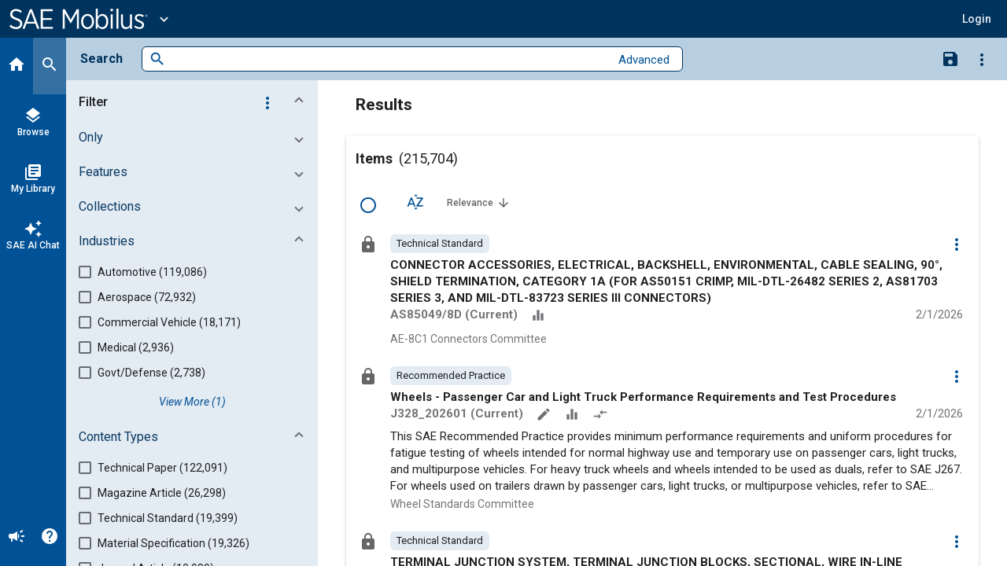

--- FILE ---
content_type: text/html; charset=utf-8
request_url: https://saemobilus.sae.org/search/?op=doauthsearch&auth=Faulkner%2C+S.A.
body_size: 38249
content:
<!DOCTYPE html><html lang="en" data-critters-container><head>
    <meta name="viewport" content="width=device-width, initial-scale=1">
    <meta charset="utf-8">
    <title>Search - SAE Mobilus</title>
    <base href="/">
    <meta name="format-detection" content="telephone=no">
    <!-- Google Tag Manager -->
    <script>
      (function (w, d, s, l, i) {
        w[l] = w[l] || [];
        w[l].push({ 'gtm.start': new Date().getTime(), event: 'gtm.js' });
        var f = d.getElementsByTagName(s)[0],
          j = d.createElement(s),
          dl = l != 'dataLayer' ? '&l=' + l : '';
        j.async = true;
        j.src = 'https://www.googletagmanager.com/gtm.js?id=' + i + dl;
        f.parentNode.insertBefore(j, f);
      })(window, document, 'script', 'dataLayer', 'GTM-M26SM82');
    </script>
    <!-- End Google Tag Manager -->
    <link rel="icon" type="image/x-icon" href="favicon.ico">
    <script defer src="assets/scripts/browser-support-alerts.js"></script>
    <link rel="dns-prefetch" href="https://gpfb.sae.org/fonts">
    <link rel="preload" href="https://gpfb.sae.org/fonts/css?family=Roboto:300,400,400i,500,500i,700&amp;display=swap" as="style">
    <link href="https://gpfb.sae.org/fonts/css?family=Roboto:300,400,400i,500,500i,700&amp;display=swap" rel="stylesheet">
    <script async src="https://badge.dimensions.ai/badge.js" charset="utf-8"></script>
    <style>
      /* fallback */
      @font-face {
        font-family: 'Material Icons';
        font-style: normal;
        font-weight: 400;
        src: url('./assets/fonts/material-font.woff2') format('woff2');
      }

      .material-icons {
        font-family: 'Material Icons';
        font-weight: normal;
        font-style: normal;
        font-size: 24px;
        line-height: 1;
        letter-spacing: normal;
        text-transform: none;
        display: inline-block;
        white-space: nowrap;
        word-wrap: normal;
        direction: ltr;
        -webkit-font-feature-settings: 'liga';
        -webkit-font-smoothing: antialiased;
      }
    </style>
  <style>html{--mat-badge-text-font:Roboto, "Helvetica Neue", sans-serif;--mat-badge-text-size:12px;--mat-badge-text-weight:600;--mat-badge-small-size-text-size:9px;--mat-badge-large-size-text-size:24px}html{--mat-bottom-sheet-container-text-font:Roboto, "Helvetica Neue", sans-serif;--mat-bottom-sheet-container-text-line-height:20px;--mat-bottom-sheet-container-text-size:14px;--mat-bottom-sheet-container-text-tracking:normal;--mat-bottom-sheet-container-text-weight:400}html{--mat-legacy-button-toggle-text-font:Roboto, "Helvetica Neue", sans-serif;--mat-standard-button-toggle-text-font:Roboto, "Helvetica Neue", sans-serif}html{--mat-datepicker-calendar-text-font:Roboto, "Helvetica Neue", sans-serif;--mat-datepicker-calendar-text-size:13px;--mat-datepicker-calendar-body-label-text-size:14px;--mat-datepicker-calendar-body-label-text-weight:500;--mat-datepicker-calendar-period-button-text-size:14px;--mat-datepicker-calendar-period-button-text-weight:500;--mat-datepicker-calendar-header-text-size:11px;--mat-datepicker-calendar-header-text-weight:400}html{--mat-expansion-header-text-font:Roboto, "Helvetica Neue", sans-serif;--mat-expansion-header-text-size:15px;--mat-expansion-header-text-weight:400;--mat-expansion-header-text-line-height:inherit;--mat-expansion-header-text-tracking:inherit;--mat-expansion-container-text-font:Roboto, "Helvetica Neue", sans-serif;--mat-expansion-container-text-line-height:20px;--mat-expansion-container-text-size:14px;--mat-expansion-container-text-tracking:normal;--mat-expansion-container-text-weight:400}html{--mat-grid-list-tile-header-primary-text-size:14px;--mat-grid-list-tile-header-secondary-text-size:12px;--mat-grid-list-tile-footer-primary-text-size:14px;--mat-grid-list-tile-footer-secondary-text-size:12px}html{--mat-stepper-container-text-font:Roboto, "Helvetica Neue", sans-serif;--mat-stepper-header-label-text-font:Roboto, "Helvetica Neue", sans-serif;--mat-stepper-header-label-text-size:14px;--mat-stepper-header-label-text-weight:400;--mat-stepper-header-error-state-label-text-size:14px;--mat-stepper-header-selected-state-label-text-size:14px;--mat-stepper-header-selected-state-label-text-weight:500}html{--mat-toolbar-title-text-font:Roboto, "Helvetica Neue", sans-serif;--mat-toolbar-title-text-line-height:32px;--mat-toolbar-title-text-size:20px;--mat-toolbar-title-text-tracking:normal;--mat-toolbar-title-text-weight:500}html,body{height:100%;margin:0}#loader-image{margin-top:100px;max-width:100%}#loader-text{font:2em Roboto,sans-serif;color:#fff!important;margin:0;padding:50px 0 40px}#loader-container{background-color:#103966;width:100%;height:100vh;color:#fff;text-align:center}#loading{display:inline-block;width:50px;height:50px;border:3px solid rgba(255,255,255,.3);border-radius:50%;border-top-color:#fff;animation:spin 1s ease-in-out infinite;-webkit-animation:spin 1s ease-in-out infinite}@keyframes spin{to{-webkit-transform:rotate(360deg)}}html{--mat-badge-background-color:#005195;--mat-badge-text-color:white;--mat-badge-disabled-state-background-color:#b9b9b9;--mat-badge-disabled-state-text-color:rgba(0, 0, 0, .38)}html{--mat-bottom-sheet-container-text-color:rgba(0, 0, 0, .87);--mat-bottom-sheet-container-background-color:white}html{--mat-legacy-button-toggle-text-color:rgba(0, 0, 0, .38);--mat-legacy-button-toggle-state-layer-color:rgba(0, 0, 0, .12);--mat-legacy-button-toggle-selected-state-text-color:rgba(0, 0, 0, .54);--mat-legacy-button-toggle-selected-state-background-color:#e0e0e0;--mat-legacy-button-toggle-disabled-state-text-color:rgba(0, 0, 0, .26);--mat-legacy-button-toggle-disabled-state-background-color:#eeeeee;--mat-legacy-button-toggle-disabled-selected-state-background-color:#bdbdbd;--mat-standard-button-toggle-text-color:rgba(0, 0, 0, .87);--mat-standard-button-toggle-background-color:white;--mat-standard-button-toggle-state-layer-color:black;--mat-standard-button-toggle-selected-state-background-color:#e0e0e0;--mat-standard-button-toggle-selected-state-text-color:rgba(0, 0, 0, .87);--mat-standard-button-toggle-disabled-state-text-color:rgba(0, 0, 0, .26);--mat-standard-button-toggle-disabled-state-background-color:white;--mat-standard-button-toggle-disabled-selected-state-text-color:rgba(0, 0, 0, .87);--mat-standard-button-toggle-disabled-selected-state-background-color:#bdbdbd;--mat-standard-button-toggle-divider-color:#e0e0e0}html{--mat-standard-button-toggle-height:48px}html{--mat-datepicker-calendar-date-selected-state-text-color:white;--mat-datepicker-calendar-date-selected-state-background-color:#005195;--mat-datepicker-calendar-date-selected-disabled-state-background-color:rgba(0, 81, 149, .4);--mat-datepicker-calendar-date-today-selected-state-outline-color:white;--mat-datepicker-calendar-date-focus-state-background-color:rgba(0, 81, 149, .3);--mat-datepicker-calendar-date-hover-state-background-color:rgba(0, 81, 149, .3);--mat-datepicker-toggle-active-state-icon-color:#005195;--mat-datepicker-calendar-date-in-range-state-background-color:rgba(0, 81, 149, .2);--mat-datepicker-calendar-date-in-comparison-range-state-background-color:rgba(249, 171, 0, .2);--mat-datepicker-calendar-date-in-overlap-range-state-background-color:#a8dab5;--mat-datepicker-calendar-date-in-overlap-range-selected-state-background-color:#46a35e;--mat-datepicker-toggle-icon-color:rgba(0, 0, 0, .54);--mat-datepicker-calendar-body-label-text-color:rgba(0, 0, 0, .54);--mat-datepicker-calendar-period-button-icon-color:rgba(0, 0, 0, .54);--mat-datepicker-calendar-navigation-button-icon-color:rgba(0, 0, 0, .54);--mat-datepicker-calendar-header-divider-color:rgba(0, 0, 0, .12);--mat-datepicker-calendar-header-text-color:rgba(0, 0, 0, .54);--mat-datepicker-calendar-date-today-outline-color:rgba(0, 0, 0, .38);--mat-datepicker-calendar-date-today-disabled-state-outline-color:rgba(0, 0, 0, .18);--mat-datepicker-calendar-date-text-color:rgba(0, 0, 0, .87);--mat-datepicker-calendar-date-outline-color:transparent;--mat-datepicker-calendar-date-disabled-state-text-color:rgba(0, 0, 0, .38);--mat-datepicker-calendar-date-preview-state-outline-color:rgba(0, 0, 0, .24);--mat-datepicker-range-input-separator-color:rgba(0, 0, 0, .87);--mat-datepicker-range-input-disabled-state-separator-color:rgba(0, 0, 0, .38);--mat-datepicker-range-input-disabled-state-text-color:rgba(0, 0, 0, .38);--mat-datepicker-calendar-container-background-color:white;--mat-datepicker-calendar-container-text-color:rgba(0, 0, 0, .87)}html{--mat-divider-color:rgba(0, 0, 0, .12)}html{--mat-expansion-container-background-color:white;--mat-expansion-container-text-color:rgba(0, 0, 0, .87);--mat-expansion-actions-divider-color:rgba(0, 0, 0, .12);--mat-expansion-header-hover-state-layer-color:rgba(0, 0, 0, .04);--mat-expansion-header-focus-state-layer-color:rgba(0, 0, 0, .04);--mat-expansion-header-disabled-state-text-color:rgba(0, 0, 0, .26);--mat-expansion-header-text-color:rgba(0, 0, 0, .87);--mat-expansion-header-description-color:rgba(0, 0, 0, .54);--mat-expansion-header-indicator-color:rgba(0, 0, 0, .54)}html{--mat-expansion-header-collapsed-state-height:48px;--mat-expansion-header-expanded-state-height:64px}html{--mat-icon-color:inherit}html{--mat-sidenav-container-divider-color:rgba(0, 0, 0, .12);--mat-sidenav-container-background-color:white;--mat-sidenav-container-text-color:rgba(0, 0, 0, .87);--mat-sidenav-content-background-color:#fafafa;--mat-sidenav-content-text-color:rgba(0, 0, 0, .87);--mat-sidenav-scrim-color:rgba(0, 0, 0, .6)}html{--mat-stepper-header-icon-foreground-color:white;--mat-stepper-header-selected-state-icon-background-color:#005195;--mat-stepper-header-selected-state-icon-foreground-color:white;--mat-stepper-header-done-state-icon-background-color:#005195;--mat-stepper-header-done-state-icon-foreground-color:white;--mat-stepper-header-edit-state-icon-background-color:#005195;--mat-stepper-header-edit-state-icon-foreground-color:white;--mat-stepper-container-color:white;--mat-stepper-line-color:rgba(0, 0, 0, .12);--mat-stepper-header-hover-state-layer-color:rgba(0, 0, 0, .04);--mat-stepper-header-focus-state-layer-color:rgba(0, 0, 0, .04);--mat-stepper-header-label-text-color:rgba(0, 0, 0, .54);--mat-stepper-header-optional-label-text-color:rgba(0, 0, 0, .54);--mat-stepper-header-selected-state-label-text-color:rgba(0, 0, 0, .87);--mat-stepper-header-error-state-label-text-color:#ea7125;--mat-stepper-header-icon-background-color:rgba(0, 0, 0, .54);--mat-stepper-header-error-state-icon-foreground-color:#ea7125;--mat-stepper-header-error-state-icon-background-color:transparent}html{--mat-stepper-header-height:72px}html{--mat-toolbar-container-background-color:whitesmoke;--mat-toolbar-container-text-color:rgba(0, 0, 0, .87)}html{--mat-toolbar-standard-height:64px;--mat-toolbar-mobile-height:56px}</style><style>html{--mat-badge-text-font: Roboto, "Helvetica Neue", sans-serif;--mat-badge-text-size: 12px;--mat-badge-text-weight: 600;--mat-badge-small-size-text-size: 9px;--mat-badge-large-size-text-size: 24px}html{--mat-bottom-sheet-container-text-font: Roboto, "Helvetica Neue", sans-serif;--mat-bottom-sheet-container-text-line-height: 20px;--mat-bottom-sheet-container-text-size: 14px;--mat-bottom-sheet-container-text-tracking: normal;--mat-bottom-sheet-container-text-weight: 400}html{--mat-legacy-button-toggle-text-font: Roboto, "Helvetica Neue", sans-serif;--mat-standard-button-toggle-text-font: Roboto, "Helvetica Neue", sans-serif}html{--mat-datepicker-calendar-text-font: Roboto, "Helvetica Neue", sans-serif;--mat-datepicker-calendar-text-size: 13px;--mat-datepicker-calendar-body-label-text-size: 14px;--mat-datepicker-calendar-body-label-text-weight: 500;--mat-datepicker-calendar-period-button-text-size: 14px;--mat-datepicker-calendar-period-button-text-weight: 500;--mat-datepicker-calendar-header-text-size: 11px;--mat-datepicker-calendar-header-text-weight: 400}html{--mat-expansion-header-text-font: Roboto, "Helvetica Neue", sans-serif;--mat-expansion-header-text-size: 15px;--mat-expansion-header-text-weight: 400;--mat-expansion-header-text-line-height: inherit;--mat-expansion-header-text-tracking: inherit;--mat-expansion-container-text-font: Roboto, "Helvetica Neue", sans-serif;--mat-expansion-container-text-line-height: 20px;--mat-expansion-container-text-size: 14px;--mat-expansion-container-text-tracking: normal;--mat-expansion-container-text-weight: 400}html{--mat-grid-list-tile-header-primary-text-size: 14px;--mat-grid-list-tile-header-secondary-text-size: 12px;--mat-grid-list-tile-footer-primary-text-size: 14px;--mat-grid-list-tile-footer-secondary-text-size: 12px}html{--mat-stepper-container-text-font: Roboto, "Helvetica Neue", sans-serif;--mat-stepper-header-label-text-font: Roboto, "Helvetica Neue", sans-serif;--mat-stepper-header-label-text-size: 14px;--mat-stepper-header-label-text-weight: 400;--mat-stepper-header-error-state-label-text-size: 14px;--mat-stepper-header-selected-state-label-text-size: 14px;--mat-stepper-header-selected-state-label-text-weight: 500}html{--mat-toolbar-title-text-font: Roboto, "Helvetica Neue", sans-serif;--mat-toolbar-title-text-line-height: 32px;--mat-toolbar-title-text-size: 20px;--mat-toolbar-title-text-tracking: normal;--mat-toolbar-title-text-weight: 500}.mat-button,.mat-icon-button,.mat-flat-button{font-family:Roboto,Helvetica Neue,sans-serif;font-size:14px;font-weight:500}.mat-card{font-family:Roboto,Helvetica Neue,sans-serif}.mat-card-title{font-size:24px;font-weight:500}.mat-card-header .mat-card-title{font-size:20px}.mat-card-subtitle,.mat-card-content{font-size:14px}input.mat-input-element{margin-top:-.0625em}.mat-form-field{font-size:inherit;font-weight:400;line-height:1.125;font-family:Roboto,Helvetica Neue,sans-serif;letter-spacing:normal}.mat-form-field-wrapper{padding-bottom:1.34375em}.mat-form-field-prefix .mat-icon{font-size:150%;line-height:1.125}.mat-form-field-infix{padding:.5em 0;border-top:.84375em solid transparent}.mat-form-field-can-float.mat-form-field-should-float .mat-form-field-label{transform:translateY(-1.34375em) scale(.75);width:133.3333333333%}.mat-form-field-label-wrapper{top:-.84375em;padding-top:.84375em}.mat-form-field-label{top:1.34375em}.mat-form-field-underline{bottom:1.34375em}.mat-form-field-subscript-wrapper{font-size:75%;margin-top:.6666666667em;top:calc(100% - 1.7916666667em)}.mat-form-field-appearance-legacy .mat-form-field-wrapper{padding-bottom:1.25em}.mat-form-field-appearance-legacy .mat-form-field-infix{padding:.4375em 0}.mat-form-field-appearance-legacy.mat-form-field-can-float.mat-form-field-should-float .mat-form-field-label{transform:translateY(-1.28125em) scale(.75) perspective(100px) translateZ(.001px);width:133.3333333333%}.mat-form-field-appearance-legacy .mat-form-field-label{top:1.28125em}.mat-form-field-appearance-legacy .mat-form-field-underline{bottom:1.25em}.mat-form-field-appearance-legacy .mat-form-field-subscript-wrapper{margin-top:.5416666667em;top:calc(100% - 1.6666666667em)}@media print{.mat-form-field-appearance-legacy.mat-form-field-can-float.mat-form-field-should-float .mat-form-field-label{transform:translateY(-1.28122em) scale(.75)}}.mat-select{font-family:Roboto,Helvetica Neue,sans-serif}.mat-select-trigger{height:1.125em}.mat-checkbox{font-family:Roboto,Helvetica Neue,sans-serif}.mat-checkbox-layout .mat-checkbox-label{line-height:24px}.mat-paginator,.mat-paginator-page-size .mat-select-trigger{font-family:Roboto,Helvetica Neue,sans-serif;font-size:12px}.mat-ripple{overflow:hidden;position:relative}.mat-ripple:not(:empty){transform:translateZ(0)}.mat-ripple-element{position:absolute;border-radius:50%;pointer-events:none;transition:opacity,transform 0ms cubic-bezier(0,0,.2,1);transform:scale3d(0,0,0)}.cdk-visually-hidden{border:0;clip:rect(0 0 0 0);height:1px;margin:-1px;overflow:hidden;padding:0;position:absolute;width:1px;white-space:nowrap;outline:0;-webkit-appearance:none;-moz-appearance:none;left:0}.mat-focus-indicator{position:relative}.mat-focus-indicator:before{top:0;left:0;right:0;bottom:0;position:absolute;box-sizing:border-box;pointer-events:none;display:var(--mat-focus-indicator-display, none);border:var(--mat-focus-indicator-border-width, 3px) var(--mat-focus-indicator-border-style, solid) var(--mat-focus-indicator-border-color, transparent);border-radius:var(--mat-focus-indicator-border-radius, 4px)}.mat-focus-indicator:focus:before{content:""}.mat-mdc-focus-indicator{position:relative}.mat-mdc-focus-indicator:before{top:0;left:0;right:0;bottom:0;position:absolute;box-sizing:border-box;pointer-events:none;display:var(--mat-mdc-focus-indicator-display, none);border:var(--mat-mdc-focus-indicator-border-width, 3px) var(--mat-mdc-focus-indicator-border-style, solid) var(--mat-mdc-focus-indicator-border-color, transparent);border-radius:var(--mat-mdc-focus-indicator-border-radius, 4px)}.mat-mdc-focus-indicator:focus:before{content:""}html,body{height:100%;margin:0}.mat-button,.mat-icon-button{color:inherit;background:transparent}.mat-button.mat-primary,.mat-icon-button.mat-primary{color:#005195}.mat-icon-button.mat-button-disabled.mat-button-disabled{color:#00000042}.mat-button.mat-primary .mat-button-focus-overlay,.mat-icon-button.mat-primary .mat-button-focus-overlay{background-color:#005195}.mat-icon-button.mat-button-disabled .mat-button-focus-overlay{background-color:transparent}.mat-button-focus-overlay{background:#000}.mat-flat-button{color:#000000de;background-color:#fff}.mat-flat-button.mat-button-disabled.mat-button-disabled{color:#00000042}.mat-flat-button.mat-button-disabled.mat-button-disabled{background-color:#0000001f}.mat-flat-button:not([class*=mat-elevation-z]){box-shadow:0 0 #0003,0 0 #00000024,0 0 #0000001f}.mat-ripple-element{background-color:#0000001a}.mat-elevation-z0{box-shadow:0 0 #0003,0 0 #00000024,0 0 #0000001f}.mat-elevation-z2{box-shadow:0 3px 1px -2px #0003,0 2px 2px #00000024,0 1px 5px #0000001f}.mat-card{background:#fff;color:#000000de}.mat-card-subtitle{color:#0000008a}.mat-input-element:disabled{color:#00000061}.mat-input-element{caret-color:#005195}.mat-input-element::placeholder{color:#0000006b}.mat-input-element::-moz-placeholder{color:#0000006b}.mat-input-element::-webkit-input-placeholder{color:#0000006b}.mat-input-element:-ms-input-placeholder{color:#0000006b}.mat-form-field-label{color:#0009}.mat-form-field-ripple{background-color:#000000de}.mat-form-field-appearance-legacy .mat-form-field-label{color:#0000008a}.mat-form-field-appearance-legacy .mat-form-field-underline{background-color:#0000006b}.mat-select-value{color:#000000de}.mat-select-arrow{color:#0000008a}.mat-checkbox-frame{border-color:#0000008a}.mat-checkbox-checkmark{fill:#fafafa}.mat-checkbox-checkmark-path{stroke:#fafafa!important}.mat-checkbox-mixedmark{background-color:#fafafa}.mat-checkbox .mat-ripple-element{background-color:#000}.mat-checkbox:active:not(.mat-checkbox-disabled).mat-accent .mat-ripple-element{background:#1b76bb}.mat-paginator{background:#fff}.mat-paginator,.mat-paginator-page-size .mat-select-trigger{color:#0000008a}.mat-paginator-container{min-height:56px}html{--mat-badge-background-color: #005195;--mat-badge-text-color: white;--mat-badge-disabled-state-background-color: #b9b9b9;--mat-badge-disabled-state-text-color: rgba(0, 0, 0, .38)}html{--mat-bottom-sheet-container-text-color: rgba(0, 0, 0, .87);--mat-bottom-sheet-container-background-color: white}html{--mat-legacy-button-toggle-text-color: rgba(0, 0, 0, .38);--mat-legacy-button-toggle-state-layer-color: rgba(0, 0, 0, .12);--mat-legacy-button-toggle-selected-state-text-color: rgba(0, 0, 0, .54);--mat-legacy-button-toggle-selected-state-background-color: #e0e0e0;--mat-legacy-button-toggle-disabled-state-text-color: rgba(0, 0, 0, .26);--mat-legacy-button-toggle-disabled-state-background-color: #eeeeee;--mat-legacy-button-toggle-disabled-selected-state-background-color: #bdbdbd;--mat-standard-button-toggle-text-color: rgba(0, 0, 0, .87);--mat-standard-button-toggle-background-color: white;--mat-standard-button-toggle-state-layer-color: black;--mat-standard-button-toggle-selected-state-background-color: #e0e0e0;--mat-standard-button-toggle-selected-state-text-color: rgba(0, 0, 0, .87);--mat-standard-button-toggle-disabled-state-text-color: rgba(0, 0, 0, .26);--mat-standard-button-toggle-disabled-state-background-color: white;--mat-standard-button-toggle-disabled-selected-state-text-color: rgba(0, 0, 0, .87);--mat-standard-button-toggle-disabled-selected-state-background-color: #bdbdbd;--mat-standard-button-toggle-divider-color: #e0e0e0}html{--mat-standard-button-toggle-height: 48px}html{--mat-datepicker-calendar-date-selected-state-text-color: white;--mat-datepicker-calendar-date-selected-state-background-color: #005195;--mat-datepicker-calendar-date-selected-disabled-state-background-color: rgba(0, 81, 149, .4);--mat-datepicker-calendar-date-today-selected-state-outline-color: white;--mat-datepicker-calendar-date-focus-state-background-color: rgba(0, 81, 149, .3);--mat-datepicker-calendar-date-hover-state-background-color: rgba(0, 81, 149, .3);--mat-datepicker-toggle-active-state-icon-color: #005195;--mat-datepicker-calendar-date-in-range-state-background-color: rgba(0, 81, 149, .2);--mat-datepicker-calendar-date-in-comparison-range-state-background-color: rgba(249, 171, 0, .2);--mat-datepicker-calendar-date-in-overlap-range-state-background-color: #a8dab5;--mat-datepicker-calendar-date-in-overlap-range-selected-state-background-color: #46a35e;--mat-datepicker-toggle-icon-color: rgba(0, 0, 0, .54);--mat-datepicker-calendar-body-label-text-color: rgba(0, 0, 0, .54);--mat-datepicker-calendar-period-button-icon-color: rgba(0, 0, 0, .54);--mat-datepicker-calendar-navigation-button-icon-color: rgba(0, 0, 0, .54);--mat-datepicker-calendar-header-divider-color: rgba(0, 0, 0, .12);--mat-datepicker-calendar-header-text-color: rgba(0, 0, 0, .54);--mat-datepicker-calendar-date-today-outline-color: rgba(0, 0, 0, .38);--mat-datepicker-calendar-date-today-disabled-state-outline-color: rgba(0, 0, 0, .18);--mat-datepicker-calendar-date-text-color: rgba(0, 0, 0, .87);--mat-datepicker-calendar-date-outline-color: transparent;--mat-datepicker-calendar-date-disabled-state-text-color: rgba(0, 0, 0, .38);--mat-datepicker-calendar-date-preview-state-outline-color: rgba(0, 0, 0, .24);--mat-datepicker-range-input-separator-color: rgba(0, 0, 0, .87);--mat-datepicker-range-input-disabled-state-separator-color: rgba(0, 0, 0, .38);--mat-datepicker-range-input-disabled-state-text-color: rgba(0, 0, 0, .38);--mat-datepicker-calendar-container-background-color: white;--mat-datepicker-calendar-container-text-color: rgba(0, 0, 0, .87)}html{--mat-divider-color: rgba(0, 0, 0, .12)}html{--mat-expansion-container-background-color: white;--mat-expansion-container-text-color: rgba(0, 0, 0, .87);--mat-expansion-actions-divider-color: rgba(0, 0, 0, .12);--mat-expansion-header-hover-state-layer-color: rgba(0, 0, 0, .04);--mat-expansion-header-focus-state-layer-color: rgba(0, 0, 0, .04);--mat-expansion-header-disabled-state-text-color: rgba(0, 0, 0, .26);--mat-expansion-header-text-color: rgba(0, 0, 0, .87);--mat-expansion-header-description-color: rgba(0, 0, 0, .54);--mat-expansion-header-indicator-color: rgba(0, 0, 0, .54)}html{--mat-expansion-header-collapsed-state-height: 48px;--mat-expansion-header-expanded-state-height: 64px}html{--mat-icon-color: inherit}html{--mat-sidenav-container-divider-color: rgba(0, 0, 0, .12);--mat-sidenav-container-background-color: white;--mat-sidenav-container-text-color: rgba(0, 0, 0, .87);--mat-sidenav-content-background-color: #fafafa;--mat-sidenav-content-text-color: rgba(0, 0, 0, .87);--mat-sidenav-scrim-color: rgba(0, 0, 0, .6)}html{--mat-stepper-header-icon-foreground-color: white;--mat-stepper-header-selected-state-icon-background-color: #005195;--mat-stepper-header-selected-state-icon-foreground-color: white;--mat-stepper-header-done-state-icon-background-color: #005195;--mat-stepper-header-done-state-icon-foreground-color: white;--mat-stepper-header-edit-state-icon-background-color: #005195;--mat-stepper-header-edit-state-icon-foreground-color: white;--mat-stepper-container-color: white;--mat-stepper-line-color: rgba(0, 0, 0, .12);--mat-stepper-header-hover-state-layer-color: rgba(0, 0, 0, .04);--mat-stepper-header-focus-state-layer-color: rgba(0, 0, 0, .04);--mat-stepper-header-label-text-color: rgba(0, 0, 0, .54);--mat-stepper-header-optional-label-text-color: rgba(0, 0, 0, .54);--mat-stepper-header-selected-state-label-text-color: rgba(0, 0, 0, .87);--mat-stepper-header-error-state-label-text-color: #ea7125;--mat-stepper-header-icon-background-color: rgba(0, 0, 0, .54);--mat-stepper-header-error-state-icon-foreground-color: #ea7125;--mat-stepper-header-error-state-icon-background-color: transparent}html{--mat-stepper-header-height: 72px}html{--mat-toolbar-container-background-color: whitesmoke;--mat-toolbar-container-text-color: rgba(0, 0, 0, .87)}html{--mat-toolbar-standard-height: 64px;--mat-toolbar-mobile-height: 56px}
</style><link rel="stylesheet" href="styles.09887f8520689a24.css" media="print" onload="this.media='all'"><noscript><link rel="stylesheet" href="styles.09887f8520689a24.css" media="all"></noscript><style ng-app-id="ng">.si-sort-row button[mat-icon-button].si-button--icon.si-icon[matTooltip="Sort Options"]{margin:12px!important;width:40px!important;height:40px!important;min-height:40px!important;max-height:none!important;border-radius:50%!important;line-height:normal!important}  .mat-tab-nav-bar,   .mat-tab-group{--mat-tab-header-inactive-label-text-color: #595959;--mat-tab-header-active-label-text-color: #595959}  .mat-tab-nav-bar .mat-tab-link,   .mat-tab-nav-bar .mat-tab-label,   .mat-tab-group .mat-tab-link,   .mat-tab-group .mat-tab-label{color:#595959!important;opacity:1!important}  .mat-tab-nav-bar .mat-tab-link.mat-tab-label-active,   .mat-tab-nav-bar .mat-tab-label.mat-tab-label-active,   .mat-tab-nav-bar .mat-tab-link[aria-selected=true],   .mat-tab-nav-bar .mat-tab-label[aria-selected=true],   .mat-tab-group .mat-tab-link.mat-tab-label-active,   .mat-tab-group .mat-tab-label.mat-tab-label-active,   .mat-tab-group .mat-tab-link[aria-selected=true],   .mat-tab-group .mat-tab-label[aria-selected=true]{color:#595959!important;opacity:1!important}  *[style*="color: #7a7a7a"]{color:#595959!important}  *[style*="color:#7a7a7a"]{color:#595959!important}  *[style*="color: rgb(122, 122, 122)"]{color:#595959!important}  *:not(.mat-tab-label-active)[style*="#7a7a7a"],   *:not(.mat-tab-label-active)[class*=mat-tab]{color:#595959!important}</style><style ng-app-id="ng">.mat-button .mat-button-focus-overlay,.mat-icon-button .mat-button-focus-overlay{opacity:0}.mat-button:hover:not(.mat-button-disabled) .mat-button-focus-overlay,.mat-stroked-button:hover:not(.mat-button-disabled) .mat-button-focus-overlay{opacity:.04}@media(hover: none){.mat-button:hover:not(.mat-button-disabled) .mat-button-focus-overlay,.mat-stroked-button:hover:not(.mat-button-disabled) .mat-button-focus-overlay{opacity:0}}.mat-button,.mat-icon-button,.mat-stroked-button,.mat-flat-button{box-sizing:border-box;position:relative;-webkit-user-select:none;user-select:none;cursor:pointer;outline:none;border:none;-webkit-tap-highlight-color:rgba(0,0,0,0);display:inline-block;white-space:nowrap;text-decoration:none;vertical-align:baseline;text-align:center;margin:0;min-width:64px;line-height:36px;padding:0 16px;border-radius:4px;overflow:visible}.mat-button::-moz-focus-inner,.mat-icon-button::-moz-focus-inner,.mat-stroked-button::-moz-focus-inner,.mat-flat-button::-moz-focus-inner{border:0}.mat-button.mat-button-disabled,.mat-icon-button.mat-button-disabled,.mat-stroked-button.mat-button-disabled,.mat-flat-button.mat-button-disabled{cursor:default}.mat-button.cdk-keyboard-focused .mat-button-focus-overlay,.mat-button.cdk-program-focused .mat-button-focus-overlay,.mat-icon-button.cdk-keyboard-focused .mat-button-focus-overlay,.mat-icon-button.cdk-program-focused .mat-button-focus-overlay,.mat-stroked-button.cdk-keyboard-focused .mat-button-focus-overlay,.mat-stroked-button.cdk-program-focused .mat-button-focus-overlay,.mat-flat-button.cdk-keyboard-focused .mat-button-focus-overlay,.mat-flat-button.cdk-program-focused .mat-button-focus-overlay{opacity:.12}.mat-button::-moz-focus-inner,.mat-icon-button::-moz-focus-inner,.mat-stroked-button::-moz-focus-inner,.mat-flat-button::-moz-focus-inner{border:0}.mat-raised-button{box-sizing:border-box;position:relative;-webkit-user-select:none;user-select:none;cursor:pointer;outline:none;border:none;-webkit-tap-highlight-color:rgba(0,0,0,0);display:inline-block;white-space:nowrap;text-decoration:none;vertical-align:baseline;text-align:center;margin:0;min-width:64px;line-height:36px;padding:0 16px;border-radius:4px;overflow:visible;transform:translate3d(0, 0, 0);transition:background 400ms cubic-bezier(0.25, 0.8, 0.25, 1),box-shadow 280ms cubic-bezier(0.4, 0, 0.2, 1)}.mat-raised-button::-moz-focus-inner{border:0}.mat-raised-button.mat-button-disabled{cursor:default}.mat-raised-button.cdk-keyboard-focused .mat-button-focus-overlay,.mat-raised-button.cdk-program-focused .mat-button-focus-overlay{opacity:.12}.mat-raised-button::-moz-focus-inner{border:0}.mat-raised-button._mat-animation-noopable{transition:none !important;animation:none !important}.mat-stroked-button{border:1px solid currentColor;padding:0 15px;line-height:34px}.mat-stroked-button .mat-button-ripple.mat-ripple,.mat-stroked-button .mat-button-focus-overlay{top:-1px;left:-1px;right:-1px;bottom:-1px}.mat-fab{box-sizing:border-box;position:relative;-webkit-user-select:none;user-select:none;cursor:pointer;outline:none;border:none;-webkit-tap-highlight-color:rgba(0,0,0,0);display:inline-block;white-space:nowrap;text-decoration:none;vertical-align:baseline;text-align:center;margin:0;min-width:64px;line-height:36px;padding:0 16px;border-radius:4px;overflow:visible;transform:translate3d(0, 0, 0);transition:background 400ms cubic-bezier(0.25, 0.8, 0.25, 1),box-shadow 280ms cubic-bezier(0.4, 0, 0.2, 1);min-width:0;border-radius:50%;width:56px;height:56px;padding:0;flex-shrink:0}.mat-fab::-moz-focus-inner{border:0}.mat-fab.mat-button-disabled{cursor:default}.mat-fab.cdk-keyboard-focused .mat-button-focus-overlay,.mat-fab.cdk-program-focused .mat-button-focus-overlay{opacity:.12}.mat-fab::-moz-focus-inner{border:0}.mat-fab._mat-animation-noopable{transition:none !important;animation:none !important}.mat-fab .mat-button-wrapper{padding:16px 0;display:inline-block;line-height:24px}.mat-mini-fab{box-sizing:border-box;position:relative;-webkit-user-select:none;user-select:none;cursor:pointer;outline:none;border:none;-webkit-tap-highlight-color:rgba(0,0,0,0);display:inline-block;white-space:nowrap;text-decoration:none;vertical-align:baseline;text-align:center;margin:0;min-width:64px;line-height:36px;padding:0 16px;border-radius:4px;overflow:visible;transform:translate3d(0, 0, 0);transition:background 400ms cubic-bezier(0.25, 0.8, 0.25, 1),box-shadow 280ms cubic-bezier(0.4, 0, 0.2, 1);min-width:0;border-radius:50%;width:40px;height:40px;padding:0;flex-shrink:0}.mat-mini-fab::-moz-focus-inner{border:0}.mat-mini-fab.mat-button-disabled{cursor:default}.mat-mini-fab.cdk-keyboard-focused .mat-button-focus-overlay,.mat-mini-fab.cdk-program-focused .mat-button-focus-overlay{opacity:.12}.mat-mini-fab::-moz-focus-inner{border:0}.mat-mini-fab._mat-animation-noopable{transition:none !important;animation:none !important}.mat-mini-fab .mat-button-wrapper{padding:8px 0;display:inline-block;line-height:24px}.mat-icon-button{padding:0;min-width:0;width:40px;height:40px;flex-shrink:0;line-height:40px;border-radius:50%}.mat-icon-button i,.mat-icon-button .mat-icon{line-height:24px}.mat-button-ripple.mat-ripple,.mat-button-focus-overlay{top:0;left:0;right:0;bottom:0;position:absolute;pointer-events:none;border-radius:inherit}.mat-button-ripple.mat-ripple:not(:empty){transform:translateZ(0)}.mat-button-focus-overlay{opacity:0;transition:opacity 200ms cubic-bezier(0.35, 0, 0.25, 1),background-color 200ms cubic-bezier(0.35, 0, 0.25, 1)}._mat-animation-noopable .mat-button-focus-overlay{transition:none}.mat-button-ripple-round{border-radius:50%;z-index:1}.mat-button .mat-button-wrapper>*,.mat-flat-button .mat-button-wrapper>*,.mat-stroked-button .mat-button-wrapper>*,.mat-raised-button .mat-button-wrapper>*,.mat-icon-button .mat-button-wrapper>*,.mat-fab .mat-button-wrapper>*,.mat-mini-fab .mat-button-wrapper>*{vertical-align:middle}.mat-form-field:not(.mat-form-field-appearance-legacy) .mat-form-field-prefix .mat-icon-button,.mat-form-field:not(.mat-form-field-appearance-legacy) .mat-form-field-suffix .mat-icon-button{display:inline-flex;justify-content:center;align-items:center;font-size:inherit;width:2.5em;height:2.5em}.mat-flat-button::before,.mat-raised-button::before,.mat-fab::before,.mat-mini-fab::before{margin:calc(calc(var(--mat-focus-indicator-border-width, 3px) + 2px) * -1)}.mat-stroked-button::before{margin:calc(calc(var(--mat-focus-indicator-border-width, 3px) + 3px) * -1)}.cdk-high-contrast-active .mat-button,.cdk-high-contrast-active .mat-flat-button,.cdk-high-contrast-active .mat-raised-button,.cdk-high-contrast-active .mat-icon-button,.cdk-high-contrast-active .mat-fab,.cdk-high-contrast-active .mat-mini-fab{outline:solid 1px}.mat-datepicker-toggle .mat-mdc-button-base{width:40px;height:40px;padding:8px 0}.mat-datepicker-actions .mat-button-base+.mat-button-base{margin-left:8px}[dir=rtl] .mat-datepicker-actions .mat-button-base+.mat-button-base{margin-left:0;margin-right:8px}</style><style ng-app-id="ng">mat-icon,mat-icon.mat-primary,mat-icon.mat-accent,mat-icon.mat-warn{color:var(--mat-icon-color)}.mat-icon{-webkit-user-select:none;user-select:none;background-repeat:no-repeat;display:inline-block;fill:currentColor;height:24px;width:24px;overflow:hidden}.mat-icon.mat-icon-inline{font-size:inherit;height:inherit;line-height:inherit;width:inherit}.mat-icon.mat-ligature-font[fontIcon]::before{content:attr(fontIcon)}[dir=rtl] .mat-icon-rtl-mirror{transform:scale(-1, 1)}.mat-form-field:not(.mat-form-field-appearance-legacy) .mat-form-field-prefix .mat-icon,.mat-form-field:not(.mat-form-field-appearance-legacy) .mat-form-field-suffix .mat-icon{display:block}.mat-form-field:not(.mat-form-field-appearance-legacy) .mat-form-field-prefix .mat-icon-button .mat-icon,.mat-form-field:not(.mat-form-field-appearance-legacy) .mat-form-field-suffix .mat-icon-button .mat-icon{margin:auto}</style><style ng-app-id="ng">.mat-toolbar{background:var(--mat-toolbar-container-background-color);color:var(--mat-toolbar-container-text-color)}.mat-toolbar,.mat-toolbar h1,.mat-toolbar h2,.mat-toolbar h3,.mat-toolbar h4,.mat-toolbar h5,.mat-toolbar h6{font-family:var(--mat-toolbar-title-text-font);font-size:var(--mat-toolbar-title-text-size);line-height:var(--mat-toolbar-title-text-line-height);font-weight:var(--mat-toolbar-title-text-weight);letter-spacing:var(--mat-toolbar-title-text-tracking);margin:0}.cdk-high-contrast-active .mat-toolbar{outline:solid 1px}.mat-toolbar .mat-form-field-underline,.mat-toolbar .mat-form-field-ripple,.mat-toolbar .mat-focused .mat-form-field-ripple{background-color:currentColor}.mat-toolbar .mat-form-field-label,.mat-toolbar .mat-focused .mat-form-field-label,.mat-toolbar .mat-select-value,.mat-toolbar .mat-select-arrow,.mat-toolbar .mat-form-field.mat-focused .mat-select-arrow{color:inherit}.mat-toolbar .mat-input-element{caret-color:currentColor}.mat-toolbar .mat-mdc-button-base.mat-mdc-button-base.mat-unthemed{--mdc-text-button-label-text-color: inherit;--mdc-outlined-button-label-text-color: inherit}.mat-toolbar-row,.mat-toolbar-single-row{display:flex;box-sizing:border-box;padding:0 16px;width:100%;flex-direction:row;align-items:center;white-space:nowrap;height:var(--mat-toolbar-standard-height)}@media(max-width: 599px){.mat-toolbar-row,.mat-toolbar-single-row{height:var(--mat-toolbar-mobile-height)}}.mat-toolbar-multiple-rows{display:flex;box-sizing:border-box;flex-direction:column;width:100%;min-height:var(--mat-toolbar-standard-height)}@media(max-width: 599px){.mat-toolbar-multiple-rows{min-height:var(--mat-toolbar-mobile-height)}}</style><style ng-app-id="ng">.si-svg[_ngcontent-ng-c2118175254]{max-height:2.5rem}</style><style ng-app-id="ng">mat-menu{display:none}.mat-menu-panel{min-width:112px;max-width:280px;overflow:auto;-webkit-overflow-scrolling:touch;max-height:calc(100vh - 48px);border-radius:4px;outline:0;min-height:64px;position:relative}.mat-menu-panel.ng-animating{pointer-events:none}.cdk-high-contrast-active .mat-menu-panel{outline:solid 1px}.mat-menu-content:not(:empty){padding-top:8px;padding-bottom:8px}.mat-menu-item{-webkit-user-select:none;user-select:none;cursor:pointer;outline:none;border:none;-webkit-tap-highlight-color:rgba(0,0,0,0);white-space:nowrap;overflow:hidden;text-overflow:ellipsis;display:block;line-height:48px;height:48px;padding:0 16px;text-align:left;text-decoration:none;max-width:100%;position:relative}.mat-menu-item::-moz-focus-inner{border:0}.mat-menu-item[disabled]{cursor:default}[dir=rtl] .mat-menu-item{text-align:right}.mat-menu-item .mat-icon{margin-right:16px;vertical-align:middle}.mat-menu-item .mat-icon svg{vertical-align:top}[dir=rtl] .mat-menu-item .mat-icon{margin-left:16px;margin-right:0}.mat-menu-item[disabled]::after{display:block;position:absolute;content:"";top:0;left:0;bottom:0;right:0}.cdk-high-contrast-active .mat-menu-item{margin-top:1px}.mat-menu-item-submenu-trigger{padding-right:32px}[dir=rtl] .mat-menu-item-submenu-trigger{padding-right:16px;padding-left:32px}.mat-menu-submenu-icon{position:absolute;top:50%;right:16px;transform:translateY(-50%);width:5px;height:10px;fill:currentColor}[dir=rtl] .mat-menu-submenu-icon{right:auto;left:16px;transform:translateY(-50%) scaleX(-1)}.cdk-high-contrast-active .mat-menu-submenu-icon{fill:CanvasText}button.mat-menu-item{width:100%}.mat-menu-item .mat-menu-ripple{top:0;left:0;right:0;bottom:0;position:absolute;pointer-events:none}</style><style ng-app-id="ng">.si-menu-card.mat-menu-panel[_ngcontent-ng-c1685976198]{position:fixed!important}</style><style ng-app-id="ng">.mat-divider{--mat-divider-width:1px;display:block;margin:0;border-top-style:solid;border-top-color:var(--mat-divider-color);border-top-width:var(--mat-divider-width)}.mat-divider.mat-divider-vertical{border-top:0;border-right-style:solid;border-right-color:var(--mat-divider-color);border-right-width:var(--mat-divider-width)}.mat-divider.mat-divider-inset{margin-left:80px}[dir=rtl] .mat-divider.mat-divider-inset{margin-left:auto;margin-right:80px}</style><style ng-app-id="ng">.mat-card{transition:box-shadow 280ms cubic-bezier(0.4, 0, 0.2, 1);display:block;position:relative;padding:16px;border-radius:4px}.mat-card._mat-animation-noopable{transition:none !important;animation:none !important}.mat-card>.mat-divider-horizontal{position:absolute;left:0;width:100%}[dir=rtl] .mat-card>.mat-divider-horizontal{left:auto;right:0}.mat-card>.mat-divider-horizontal.mat-divider-inset{position:static;margin:0}[dir=rtl] .mat-card>.mat-divider-horizontal.mat-divider-inset{margin-right:0}.cdk-high-contrast-active .mat-card{outline:solid 1px}.mat-card-actions,.mat-card-subtitle,.mat-card-content{display:block;margin-bottom:16px}.mat-card-title{display:block;margin-bottom:8px}.mat-card-actions{margin-left:-8px;margin-right:-8px;padding:8px 0}.mat-card-actions-align-end{display:flex;justify-content:flex-end}.mat-card-image{width:calc(100% + 32px);margin:0 -16px 16px -16px;display:block;overflow:hidden}.mat-card-image img{width:100%}.mat-card-footer{display:block;margin:0 -16px -16px -16px}.mat-card-actions .mat-button,.mat-card-actions .mat-raised-button,.mat-card-actions .mat-stroked-button{margin:0 8px}.mat-card-header{display:flex;flex-direction:row}.mat-card-header .mat-card-title{margin-bottom:12px}.mat-card-header-text{margin:0 16px}.mat-card-avatar{height:40px;width:40px;border-radius:50%;flex-shrink:0;object-fit:cover}.mat-card-title-group{display:flex;justify-content:space-between}.mat-card-sm-image{width:80px;height:80px}.mat-card-md-image{width:112px;height:112px}.mat-card-lg-image{width:152px;height:152px}.mat-card-xl-image{width:240px;height:240px;margin:-8px}.mat-card-title-group>.mat-card-xl-image{margin:-8px 0 8px}@media(max-width: 599px){.mat-card-title-group{margin:0}.mat-card-xl-image{margin-left:0;margin-right:0}}.mat-card>:first-child,.mat-card-content>:first-child{margin-top:0}.mat-card>:last-child:not(.mat-card-footer),.mat-card-content>:last-child:not(.mat-card-footer){margin-bottom:0}.mat-card-image:first-child{margin-top:-16px;border-top-left-radius:inherit;border-top-right-radius:inherit}.mat-card>.mat-card-actions:last-child{margin-bottom:-8px;padding-bottom:0}.mat-card-actions:not(.mat-card-actions-align-end) .mat-button:first-child,.mat-card-actions:not(.mat-card-actions-align-end) .mat-raised-button:first-child,.mat-card-actions:not(.mat-card-actions-align-end) .mat-stroked-button:first-child{margin-left:0;margin-right:0}.mat-card-actions-align-end .mat-button:last-child,.mat-card-actions-align-end .mat-raised-button:last-child,.mat-card-actions-align-end .mat-stroked-button:last-child{margin-left:0;margin-right:0}.mat-card-title:not(:first-child),.mat-card-subtitle:not(:first-child){margin-top:-4px}.mat-card-header .mat-card-subtitle:not(:first-child){margin-top:-8px}.mat-card>.mat-card-xl-image:first-child{margin-top:-8px}.mat-card>.mat-card-xl-image:last-child{margin-bottom:-8px}</style><meta name="title" content="Search - SAE Mobilus"><meta name="description" content="A page to search for SAE Mobilus content."><style ng-app-id="ng">.si-menu-section[_ngcontent-ng-c1324297553]{padding:8px 16px}.si-menu-section[_ngcontent-ng-c1324297553]   .si-menu-header[_ngcontent-ng-c1324297553]{margin:8px 0 4px;font-size:12px;color:#0009;font-weight:500;text-transform:uppercase;letter-spacing:.5px}.si-menu-section[_ngcontent-ng-c1324297553]   .si-radio-group[_ngcontent-ng-c1324297553]{display:flex;flex-direction:column;gap:4px}.si-menu-section[_ngcontent-ng-c1324297553]   .si-radio-group[_ngcontent-ng-c1324297553]   .si-radio-button[_ngcontent-ng-c1324297553]{font-size:14px;margin:2px 0}.si-menu-section[_ngcontent-ng-c1324297553]   .si-radio-group[_ngcontent-ng-c1324297553]   .si-radio-button[_ngcontent-ng-c1324297553]     .mat-radio-label{white-space:nowrap}</style><style ng-app-id="ng">.si-multiselect{position:relative}.si-multiselect.si-state--selected:before{display:block;content:"";position:absolute;top:0;left:0;bottom:0;width:.3125rem;background-color:var(--color-step-medium);z-index:1}.si-multiselect:hover .si-multiselect__control,.si-multiselect:focus .si-multiselect__control,.si-multiselect.si-state--selected .si-multiselect__control{opacity:1}.si-multiselect:hover .si-cardv__avatar,.si-multiselect:focus .si-cardv__avatar,.si-multiselect.si-state--selected .si-cardv__avatar{display:none}.si-multiselect:hover .si-avatar,.si-multiselect:focus .si-avatar,.si-multiselect.si-state--selected .si-avatar{opacity:0!important}.si-multiselect .si-cardv .si-cardv__body{padding-left:3rem}.si-multiselect__control{display:flex;align-items:center;justify-content:center;position:absolute;top:.5rem;left:0;z-index:2;height:3rem;width:3.5rem;opacity:0}.si-multiselect__body{z-index:1}.si-display--constant.si-contains--context .si-multiselect__control{top:0}.si-display--constant .si-cardv__avatar{display:none}.si-display--constant .si-avatar{opacity:0!important}.si-display--constant .si-multiselect__control{opacity:1}
</style><style ng-app-id="ng">.mat-expansion-panel{--mat-expansion-container-shape:4px;box-sizing:content-box;display:block;margin:0;overflow:hidden;transition:margin 225ms cubic-bezier(0.4, 0, 0.2, 1),box-shadow 280ms cubic-bezier(0.4, 0, 0.2, 1);position:relative;background:var(--mat-expansion-container-background-color);color:var(--mat-expansion-container-text-color);border-radius:var(--mat-expansion-container-shape)}.mat-expansion-panel:not([class*=mat-elevation-z]){box-shadow:0px 3px 1px -2px rgba(0, 0, 0, 0.2), 0px 2px 2px 0px rgba(0, 0, 0, 0.14), 0px 1px 5px 0px rgba(0, 0, 0, 0.12)}.mat-accordion .mat-expansion-panel:not(.mat-expanded),.mat-accordion .mat-expansion-panel:not(.mat-expansion-panel-spacing){border-radius:0}.mat-accordion .mat-expansion-panel:first-of-type{border-top-right-radius:var(--mat-expansion-container-shape);border-top-left-radius:var(--mat-expansion-container-shape)}.mat-accordion .mat-expansion-panel:last-of-type{border-bottom-right-radius:var(--mat-expansion-container-shape);border-bottom-left-radius:var(--mat-expansion-container-shape)}.cdk-high-contrast-active .mat-expansion-panel{outline:solid 1px}.mat-expansion-panel.ng-animate-disabled,.ng-animate-disabled .mat-expansion-panel,.mat-expansion-panel._mat-animation-noopable{transition:none}.mat-expansion-panel-content{display:flex;flex-direction:column;overflow:visible;font-family:var(--mat-expansion-container-text-font);font-size:var(--mat-expansion-container-text-size);font-weight:var(--mat-expansion-container-text-weight);line-height:var(--mat-expansion-container-text-line-height);letter-spacing:var(--mat-expansion-container-text-tracking)}.mat-expansion-panel-content[style*="visibility: hidden"] *{visibility:hidden !important}.mat-expansion-panel-body{padding:0 24px 16px}.mat-expansion-panel-spacing{margin:16px 0}.mat-accordion>.mat-expansion-panel-spacing:first-child,.mat-accordion>*:first-child:not(.mat-expansion-panel) .mat-expansion-panel-spacing{margin-top:0}.mat-accordion>.mat-expansion-panel-spacing:last-child,.mat-accordion>*:last-child:not(.mat-expansion-panel) .mat-expansion-panel-spacing{margin-bottom:0}.mat-action-row{border-top-style:solid;border-top-width:1px;display:flex;flex-direction:row;justify-content:flex-end;padding:16px 8px 16px 24px;border-top-color:var(--mat-expansion-actions-divider-color)}.mat-action-row .mat-button-base,.mat-action-row .mat-mdc-button-base{margin-left:8px}[dir=rtl] .mat-action-row .mat-button-base,[dir=rtl] .mat-action-row .mat-mdc-button-base{margin-left:0;margin-right:8px}</style><style ng-app-id="ng">.mat-expansion-panel-header{display:flex;flex-direction:row;align-items:center;padding:0 24px;border-radius:inherit;transition:height 225ms cubic-bezier(0.4, 0, 0.2, 1);height:var(--mat-expansion-header-collapsed-state-height);font-family:var(--mat-expansion-header-text-font);font-size:var(--mat-expansion-header-text-size);font-weight:var(--mat-expansion-header-text-weight);line-height:var(--mat-expansion-header-text-line-height);letter-spacing:var(--mat-expansion-header-text-tracking)}.mat-expansion-panel-header.mat-expanded{height:var(--mat-expansion-header-expanded-state-height)}.mat-expansion-panel-header[aria-disabled=true]{color:var(--mat-expansion-header-disabled-state-text-color)}.mat-expansion-panel-header:not([aria-disabled=true]){cursor:pointer}.mat-expansion-panel:not(.mat-expanded) .mat-expansion-panel-header:not([aria-disabled=true]):hover{background:var(--mat-expansion-header-hover-state-layer-color)}@media(hover: none){.mat-expansion-panel:not(.mat-expanded) .mat-expansion-panel-header:not([aria-disabled=true]):hover{background:var(--mat-expansion-container-background-color)}}.mat-expansion-panel .mat-expansion-panel-header:not([aria-disabled=true]).cdk-keyboard-focused,.mat-expansion-panel .mat-expansion-panel-header:not([aria-disabled=true]).cdk-program-focused{background:var(--mat-expansion-header-focus-state-layer-color)}.mat-expansion-panel-header._mat-animation-noopable{transition:none}.mat-expansion-panel-header:focus,.mat-expansion-panel-header:hover{outline:none}.mat-expansion-panel-header.mat-expanded:focus,.mat-expansion-panel-header.mat-expanded:hover{background:inherit}.mat-expansion-panel-header.mat-expansion-toggle-indicator-before{flex-direction:row-reverse}.mat-expansion-panel-header.mat-expansion-toggle-indicator-before .mat-expansion-indicator{margin:0 16px 0 0}[dir=rtl] .mat-expansion-panel-header.mat-expansion-toggle-indicator-before .mat-expansion-indicator{margin:0 0 0 16px}.mat-content{display:flex;flex:1;flex-direction:row;overflow:hidden}.mat-content.mat-content-hide-toggle{margin-right:8px}[dir=rtl] .mat-content.mat-content-hide-toggle{margin-right:0;margin-left:8px}.mat-expansion-toggle-indicator-before .mat-content.mat-content-hide-toggle{margin-left:24px;margin-right:0}[dir=rtl] .mat-expansion-toggle-indicator-before .mat-content.mat-content-hide-toggle{margin-right:24px;margin-left:0}.mat-expansion-panel-header-title{color:var(--mat-expansion-header-text-color)}.mat-expansion-panel-header-title,.mat-expansion-panel-header-description{display:flex;flex-grow:1;flex-basis:0;margin-right:16px;align-items:center}[dir=rtl] .mat-expansion-panel-header-title,[dir=rtl] .mat-expansion-panel-header-description{margin-right:0;margin-left:16px}.mat-expansion-panel-header[aria-disabled=true] .mat-expansion-panel-header-title,.mat-expansion-panel-header[aria-disabled=true] .mat-expansion-panel-header-description{color:inherit}.mat-expansion-panel-header-description{flex-grow:2;color:var(--mat-expansion-header-description-color)}.mat-expansion-indicator::after{border-style:solid;border-width:0 2px 2px 0;content:"";display:inline-block;padding:3px;transform:rotate(45deg);vertical-align:middle;color:var(--mat-expansion-header-indicator-color)}.cdk-high-contrast-active .mat-expansion-panel-content{border-top:1px solid;border-top-left-radius:0;border-top-right-radius:0}</style><style ng-app-id="ng">.mat-form-field{display:inline-block;position:relative;text-align:left}[dir=rtl] .mat-form-field{text-align:right}.mat-form-field-wrapper{position:relative}.mat-form-field-flex{display:inline-flex;align-items:baseline;box-sizing:border-box;width:100%}.mat-form-field-prefix,.mat-form-field-suffix{white-space:nowrap;flex:none;position:relative}.mat-form-field-infix{display:block;position:relative;flex:auto;min-width:0;width:180px}.cdk-high-contrast-active .mat-form-field-infix{border-image:linear-gradient(transparent, transparent)}.mat-form-field-label-wrapper{position:absolute;left:0;box-sizing:content-box;width:100%;height:100%;overflow:hidden;pointer-events:none}[dir=rtl] .mat-form-field-label-wrapper{left:auto;right:0}.mat-form-field-label{position:absolute;left:0;font:inherit;pointer-events:none;width:100%;white-space:nowrap;text-overflow:ellipsis;overflow:hidden;transform-origin:0 0;transition:transform 400ms cubic-bezier(0.25, 0.8, 0.25, 1),color 400ms cubic-bezier(0.25, 0.8, 0.25, 1),width 400ms cubic-bezier(0.25, 0.8, 0.25, 1);display:none}[dir=rtl] .mat-form-field-label{transform-origin:100% 0;left:auto;right:0}.cdk-high-contrast-active .mat-form-field-disabled .mat-form-field-label{color:GrayText}.mat-form-field-empty.mat-form-field-label,.mat-form-field-can-float.mat-form-field-should-float .mat-form-field-label{display:block}.mat-form-field-autofill-control:-webkit-autofill+.mat-form-field-label-wrapper .mat-form-field-label{display:none}.mat-form-field-can-float .mat-form-field-autofill-control:-webkit-autofill+.mat-form-field-label-wrapper .mat-form-field-label{display:block;transition:none}.mat-input-server:focus+.mat-form-field-label-wrapper .mat-form-field-label,.mat-input-server[placeholder]:not(:placeholder-shown)+.mat-form-field-label-wrapper .mat-form-field-label{display:none}.mat-form-field-can-float .mat-input-server:focus+.mat-form-field-label-wrapper .mat-form-field-label,.mat-form-field-can-float .mat-input-server[placeholder]:not(:placeholder-shown)+.mat-form-field-label-wrapper .mat-form-field-label{display:block}.mat-form-field-label:not(.mat-form-field-empty){transition:none}.mat-form-field-underline{position:absolute;width:100%;pointer-events:none;transform:scale3d(1, 1.0001, 1)}.mat-form-field-ripple{position:absolute;left:0;width:100%;transform-origin:50%;transform:scaleX(0.5);opacity:0;transition:background-color 300ms cubic-bezier(0.55, 0, 0.55, 0.2)}.mat-form-field.mat-focused .mat-form-field-ripple,.mat-form-field.mat-form-field-invalid .mat-form-field-ripple{opacity:1;transform:none;transition:transform 300ms cubic-bezier(0.25, 0.8, 0.25, 1),opacity 100ms cubic-bezier(0.25, 0.8, 0.25, 1),background-color 300ms cubic-bezier(0.25, 0.8, 0.25, 1)}.mat-form-field-subscript-wrapper{position:absolute;box-sizing:border-box;width:100%;overflow:hidden}.mat-form-field-subscript-wrapper .mat-icon,.mat-form-field-label-wrapper .mat-icon{width:1em;height:1em;font-size:inherit;vertical-align:baseline}.mat-form-field-hint-wrapper{display:flex}.mat-form-field-hint-spacer{flex:1 0 1em}.mat-error{display:block}.mat-form-field-control-wrapper{position:relative}.mat-form-field-hint-end{order:1}.mat-form-field._mat-animation-noopable .mat-form-field-label,.mat-form-field._mat-animation-noopable .mat-form-field-ripple{transition:none}.mat-form-field .mat-form-field-prefix .mat-datepicker-toggle .mat-mdc-button-base,.mat-form-field .mat-form-field-suffix .mat-datepicker-toggle .mat-mdc-button-base{width:40px;height:40px;padding:8px 0}.mat-form-field .mat-datepicker-toggle .mat-mdc-icon-button .mat-icon{font-size:1em;display:inline-block;margin:-2px 0 1px}.mat-form-field-type-mat-date-range-input .mat-form-field-infix{width:200px}.mat-form-field-appearance-legacy .mat-form-field-prefix .mat-datepicker-toggle .mat-mdc-icon-button,.mat-form-field-appearance-legacy .mat-form-field-suffix .mat-datepicker-toggle .mat-mdc-icon-button{font-size:inherit;width:1.5em;height:1.5em;padding:0}.mat-form-field-appearance-legacy .mat-form-field-prefix .mat-datepicker-toggle-default-icon,.mat-form-field-appearance-legacy .mat-form-field-suffix .mat-datepicker-toggle-default-icon{width:1em}.mat-form-field-appearance-legacy .mat-form-field-prefix .mat-datepicker-toggle .mat-mdc-icon-button .mat-icon,.mat-form-field-appearance-legacy .mat-form-field-suffix .mat-datepicker-toggle .mat-mdc-icon-button .mat-icon{line-height:1.5em;margin:0}.mat-form-field .mat-datepicker-toggle .mat-mdc-button-base{vertical-align:middle}.mat-form-field:not(.mat-form-field-appearance-legacy) .mat-datepicker-toggle .mat-mdc-button-base{vertical-align:baseline}</style><style ng-app-id="ng">.mat-form-field-appearance-fill .mat-form-field-flex{border-radius:4px 4px 0 0;padding:.75em .75em 0 .75em}.cdk-high-contrast-active .mat-form-field-appearance-fill .mat-form-field-flex{outline:solid 1px}.cdk-high-contrast-active .mat-form-field-appearance-fill.mat-form-field-disabled .mat-form-field-flex{outline-color:GrayText}.cdk-high-contrast-active .mat-form-field-appearance-fill.mat-focused .mat-form-field-flex{outline:dashed 3px}.mat-form-field-appearance-fill .mat-form-field-underline::before{content:"";display:block;position:absolute;bottom:0;height:1px;width:100%}.mat-form-field-appearance-fill .mat-form-field-ripple{bottom:0;height:2px}.cdk-high-contrast-active .mat-form-field-appearance-fill .mat-form-field-ripple{height:0}.mat-form-field-appearance-fill:not(.mat-form-field-disabled) .mat-form-field-flex:hover~.mat-form-field-underline .mat-form-field-ripple{opacity:1;transform:none;transition:opacity 600ms cubic-bezier(0.25, 0.8, 0.25, 1)}.mat-form-field-appearance-fill._mat-animation-noopable:not(.mat-form-field-disabled) .mat-form-field-flex:hover~.mat-form-field-underline .mat-form-field-ripple{transition:none}.mat-form-field-appearance-fill .mat-form-field-subscript-wrapper{padding:0 1em}</style><style ng-app-id="ng">.mat-input-element{font:inherit;background:rgba(0,0,0,0);color:currentColor;border:none;outline:none;padding:0;margin:0;width:100%;max-width:100%;vertical-align:bottom;text-align:inherit;box-sizing:content-box}.mat-input-element:-moz-ui-invalid{box-shadow:none}.mat-input-element,.mat-input-element::-webkit-search-cancel-button,.mat-input-element::-webkit-search-decoration,.mat-input-element::-webkit-search-results-button,.mat-input-element::-webkit-search-results-decoration{-webkit-appearance:none}.mat-input-element::-webkit-contacts-auto-fill-button,.mat-input-element::-webkit-caps-lock-indicator,.mat-input-element:not([type=password])::-webkit-credentials-auto-fill-button{visibility:hidden}.mat-input-element[type=date],.mat-input-element[type=datetime],.mat-input-element[type=datetime-local],.mat-input-element[type=month],.mat-input-element[type=week],.mat-input-element[type=time]{line-height:1}.mat-input-element[type=date]::after,.mat-input-element[type=datetime]::after,.mat-input-element[type=datetime-local]::after,.mat-input-element[type=month]::after,.mat-input-element[type=week]::after,.mat-input-element[type=time]::after{content:" ";white-space:pre;width:1px}.mat-input-element::-webkit-inner-spin-button,.mat-input-element::-webkit-calendar-picker-indicator,.mat-input-element::-webkit-clear-button{font-size:.75em}.mat-input-element::placeholder{-webkit-user-select:none;user-select:none;transition:color 400ms 133.3333333333ms cubic-bezier(0.25, 0.8, 0.25, 1)}.mat-input-element::-moz-placeholder{-webkit-user-select:none;user-select:none;transition:color 400ms 133.3333333333ms cubic-bezier(0.25, 0.8, 0.25, 1)}.mat-input-element::-webkit-input-placeholder{-webkit-user-select:none;user-select:none;transition:color 400ms 133.3333333333ms cubic-bezier(0.25, 0.8, 0.25, 1)}.mat-input-element:-ms-input-placeholder{-webkit-user-select:none;user-select:none;transition:color 400ms 133.3333333333ms cubic-bezier(0.25, 0.8, 0.25, 1)}.mat-form-field-hide-placeholder .mat-input-element::placeholder{color:rgba(0,0,0,0) !important;-webkit-text-fill-color:rgba(0,0,0,0);transition:none}.cdk-high-contrast-active .mat-form-field-hide-placeholder .mat-input-element::placeholder{opacity:0}.mat-form-field-hide-placeholder .mat-input-element::-moz-placeholder{color:rgba(0,0,0,0) !important;-webkit-text-fill-color:rgba(0,0,0,0);transition:none}.cdk-high-contrast-active .mat-form-field-hide-placeholder .mat-input-element::-moz-placeholder{opacity:0}.mat-form-field-hide-placeholder .mat-input-element::-webkit-input-placeholder{color:rgba(0,0,0,0) !important;-webkit-text-fill-color:rgba(0,0,0,0);transition:none}.cdk-high-contrast-active .mat-form-field-hide-placeholder .mat-input-element::-webkit-input-placeholder{opacity:0}.mat-form-field-hide-placeholder .mat-input-element:-ms-input-placeholder{color:rgba(0,0,0,0) !important;-webkit-text-fill-color:rgba(0,0,0,0);transition:none}.cdk-high-contrast-active .mat-form-field-hide-placeholder .mat-input-element:-ms-input-placeholder{opacity:0}._mat-animation-noopable .mat-input-element::placeholder{transition:none}._mat-animation-noopable .mat-input-element::-moz-placeholder{transition:none}._mat-animation-noopable .mat-input-element::-webkit-input-placeholder{transition:none}._mat-animation-noopable .mat-input-element:-ms-input-placeholder{transition:none}textarea.mat-input-element{resize:vertical;overflow:auto}textarea.mat-input-element.cdk-textarea-autosize{resize:none}textarea.mat-input-element{padding:2px 0;margin:-2px 0}select.mat-input-element{-moz-appearance:none;-webkit-appearance:none;position:relative;background-color:rgba(0,0,0,0);display:inline-flex;box-sizing:border-box;padding-top:1em;top:-1em;margin-bottom:-1em}select.mat-input-element::-moz-focus-inner{border:0}select.mat-input-element:not(:disabled){cursor:pointer}.mat-form-field-type-mat-native-select .mat-form-field-infix::after{content:"";width:0;height:0;border-left:5px solid rgba(0,0,0,0);border-right:5px solid rgba(0,0,0,0);border-top:5px solid;position:absolute;top:50%;right:0;margin-top:-2.5px;pointer-events:none}[dir=rtl] .mat-form-field-type-mat-native-select .mat-form-field-infix::after{right:auto;left:0}.mat-form-field-type-mat-native-select .mat-input-element{padding-right:15px}[dir=rtl] .mat-form-field-type-mat-native-select .mat-input-element{padding-right:0;padding-left:15px}.mat-form-field-type-mat-native-select .mat-form-field-label-wrapper{max-width:calc(100% - 10px)}.mat-form-field-type-mat-native-select.mat-form-field-appearance-outline .mat-form-field-infix::after{margin-top:-5px}.mat-form-field-type-mat-native-select.mat-form-field-appearance-fill .mat-form-field-infix::after{margin-top:-10px}</style><style ng-app-id="ng">.mat-form-field-appearance-legacy .mat-form-field-label{transform:perspective(100px)}.mat-form-field-appearance-legacy .mat-form-field-prefix .mat-icon,.mat-form-field-appearance-legacy .mat-form-field-suffix .mat-icon{width:1em}.mat-form-field-appearance-legacy .mat-form-field-prefix .mat-icon-button,.mat-form-field-appearance-legacy .mat-form-field-suffix .mat-icon-button{font:inherit;vertical-align:baseline}.mat-form-field-appearance-legacy .mat-form-field-prefix .mat-icon-button .mat-icon,.mat-form-field-appearance-legacy .mat-form-field-suffix .mat-icon-button .mat-icon{font-size:inherit}.mat-form-field-appearance-legacy .mat-form-field-underline{height:1px}.cdk-high-contrast-active .mat-form-field-appearance-legacy .mat-form-field-underline{height:0;border-top:solid 1px}.mat-form-field-appearance-legacy .mat-form-field-ripple{top:0;height:2px;overflow:hidden}.cdk-high-contrast-active .mat-form-field-appearance-legacy .mat-form-field-ripple{height:0;border-top:solid 2px}.mat-form-field-appearance-legacy.mat-form-field-disabled .mat-form-field-underline{background-position:0;background-color:rgba(0,0,0,0)}.cdk-high-contrast-active .mat-form-field-appearance-legacy.mat-form-field-disabled .mat-form-field-underline{border-top-style:dotted;border-top-width:2px;border-top-color:GrayText}.mat-form-field-appearance-legacy.mat-form-field-invalid:not(.mat-focused) .mat-form-field-ripple{height:1px}</style><style ng-app-id="ng">.mat-form-field-appearance-outline .mat-form-field-wrapper{margin:.25em 0}.mat-form-field-appearance-outline .mat-form-field-flex{padding:0 .75em 0 .75em;margin-top:-0.25em;position:relative}.mat-form-field-appearance-outline .mat-form-field-prefix,.mat-form-field-appearance-outline .mat-form-field-suffix{top:.25em}.mat-form-field-appearance-outline .mat-form-field-outline{display:flex;position:absolute;top:.25em;left:0;right:0;bottom:0;pointer-events:none}.mat-form-field-appearance-outline .mat-form-field-outline-start,.mat-form-field-appearance-outline .mat-form-field-outline-end{border:1px solid currentColor;min-width:5px}.mat-form-field-appearance-outline .mat-form-field-outline-start{border-radius:5px 0 0 5px;border-right-style:none}[dir=rtl] .mat-form-field-appearance-outline .mat-form-field-outline-start{border-right-style:solid;border-left-style:none;border-radius:0 5px 5px 0}.mat-form-field-appearance-outline .mat-form-field-outline-end{border-radius:0 5px 5px 0;border-left-style:none;flex-grow:1}[dir=rtl] .mat-form-field-appearance-outline .mat-form-field-outline-end{border-left-style:solid;border-right-style:none;border-radius:5px 0 0 5px}.mat-form-field-appearance-outline .mat-form-field-outline-gap{border-radius:.000001px;border:1px solid currentColor;border-left-style:none;border-right-style:none}.mat-form-field-appearance-outline.mat-form-field-can-float.mat-form-field-should-float .mat-form-field-outline-gap{border-top-color:rgba(0,0,0,0)}.mat-form-field-appearance-outline .mat-form-field-outline-thick{opacity:0}.mat-form-field-appearance-outline .mat-form-field-outline-thick .mat-form-field-outline-start,.mat-form-field-appearance-outline .mat-form-field-outline-thick .mat-form-field-outline-end,.mat-form-field-appearance-outline .mat-form-field-outline-thick .mat-form-field-outline-gap{border-width:2px}.mat-form-field-appearance-outline.mat-focused .mat-form-field-outline,.mat-form-field-appearance-outline.mat-form-field-invalid .mat-form-field-outline{opacity:0;transition:opacity 100ms cubic-bezier(0.25, 0.8, 0.25, 1)}.mat-form-field-appearance-outline.mat-focused .mat-form-field-outline-thick,.mat-form-field-appearance-outline.mat-form-field-invalid .mat-form-field-outline-thick{opacity:1}.cdk-high-contrast-active .mat-form-field-appearance-outline.mat-focused .mat-form-field-outline-thick{border:3px dashed}.mat-form-field-appearance-outline:not(.mat-form-field-disabled) .mat-form-field-flex:hover .mat-form-field-outline{opacity:0;transition:opacity 600ms cubic-bezier(0.25, 0.8, 0.25, 1)}.mat-form-field-appearance-outline:not(.mat-form-field-disabled) .mat-form-field-flex:hover .mat-form-field-outline-thick{opacity:1}.mat-form-field-appearance-outline .mat-form-field-subscript-wrapper{padding:0 1em}.cdk-high-contrast-active .mat-form-field-appearance-outline.mat-form-field-disabled .mat-form-field-outline{color:GrayText}.mat-form-field-appearance-outline._mat-animation-noopable:not(.mat-form-field-disabled) .mat-form-field-flex:hover~.mat-form-field-outline,.mat-form-field-appearance-outline._mat-animation-noopable .mat-form-field-outline,.mat-form-field-appearance-outline._mat-animation-noopable .mat-form-field-outline-start,.mat-form-field-appearance-outline._mat-animation-noopable .mat-form-field-outline-end,.mat-form-field-appearance-outline._mat-animation-noopable .mat-form-field-outline-gap{transition:none}</style><style ng-app-id="ng">.mat-form-field-appearance-standard .mat-form-field-flex{padding-top:.75em}.mat-form-field-appearance-standard .mat-form-field-underline{height:1px}.cdk-high-contrast-active .mat-form-field-appearance-standard .mat-form-field-underline{height:0;border-top:solid 1px}.mat-form-field-appearance-standard .mat-form-field-ripple{bottom:0;height:2px}.cdk-high-contrast-active .mat-form-field-appearance-standard .mat-form-field-ripple{height:0;border-top:solid 2px}.mat-form-field-appearance-standard.mat-form-field-disabled .mat-form-field-underline{background-position:0;background-color:rgba(0,0,0,0)}.cdk-high-contrast-active .mat-form-field-appearance-standard.mat-form-field-disabled .mat-form-field-underline{border-top-style:dotted;border-top-width:2px}.mat-form-field-appearance-standard:not(.mat-form-field-disabled) .mat-form-field-flex:hover~.mat-form-field-underline .mat-form-field-ripple{opacity:1;transform:none;transition:opacity 600ms cubic-bezier(0.25, 0.8, 0.25, 1)}.mat-form-field-appearance-standard._mat-animation-noopable:not(.mat-form-field-disabled) .mat-form-field-flex:hover~.mat-form-field-underline .mat-form-field-ripple{transition:none}</style><style ng-app-id="ng">.mat-autocomplete-panel{min-width:112px;max-width:280px;overflow:auto;-webkit-overflow-scrolling:touch;visibility:hidden;max-width:none;max-height:256px;position:relative;width:100%;border-bottom-left-radius:4px;border-bottom-right-radius:4px}.mat-autocomplete-panel.mat-autocomplete-visible{visibility:visible}.mat-autocomplete-panel.mat-autocomplete-hidden{visibility:hidden}.mat-autocomplete-panel-above .mat-autocomplete-panel{border-radius:0;border-top-left-radius:4px;border-top-right-radius:4px}.mat-autocomplete-panel .mat-divider-horizontal{margin-top:-1px}.cdk-high-contrast-active .mat-autocomplete-panel{outline:solid 1px}mat-autocomplete{display:none}</style><style ng-app-id="ng">.mat-select{display:inline-block;width:100%;outline:none}.mat-select-trigger{display:inline-flex;align-items:center;cursor:pointer;position:relative;box-sizing:border-box;width:100%}.mat-select-disabled .mat-select-trigger{-webkit-user-select:none;user-select:none;cursor:default}.mat-select-value{width:100%;overflow:hidden;text-overflow:ellipsis;white-space:nowrap}.mat-select-value-text{white-space:nowrap;overflow:hidden;text-overflow:ellipsis}.mat-select-arrow-wrapper{height:16px;flex-shrink:0;display:inline-flex;align-items:center}.mat-form-field-appearance-fill .mat-select-arrow-wrapper{transform:translateY(-50%)}.mat-form-field-appearance-outline .mat-select-arrow-wrapper{transform:translateY(-25%)}.mat-form-field-appearance-standard.mat-form-field-has-label .mat-select:not(.mat-select-empty) .mat-select-arrow-wrapper{transform:translateY(-50%)}.mat-form-field-appearance-standard .mat-select.mat-select-empty .mat-select-arrow-wrapper{transition:transform 400ms cubic-bezier(0.25, 0.8, 0.25, 1)}._mat-animation-noopable.mat-form-field-appearance-standard .mat-select.mat-select-empty .mat-select-arrow-wrapper{transition:none}.mat-select-arrow{width:0;height:0;border-left:5px solid rgba(0,0,0,0);border-right:5px solid rgba(0,0,0,0);border-top:5px solid;margin:0 4px}.mat-form-field.mat-focused .mat-select-arrow{transform:translateX(0)}.mat-select-panel-wrap{flex-basis:100%}.mat-select-panel{min-width:112px;max-width:280px;overflow:auto;-webkit-overflow-scrolling:touch;padding-top:0;padding-bottom:0;max-height:256px;min-width:100%;border-radius:4px;outline:0}.cdk-high-contrast-active .mat-select-panel{outline:solid 1px}.mat-select-panel .mat-optgroup-label,.mat-select-panel .mat-option{font-size:inherit;line-height:3em;height:3em}.mat-form-field-type-mat-select:not(.mat-form-field-disabled) .mat-form-field-flex{cursor:pointer}.mat-form-field-type-mat-select .mat-form-field-label{width:calc(100% - 18px)}.mat-select-placeholder{transition:color 400ms 133.3333333333ms cubic-bezier(0.25, 0.8, 0.25, 1)}._mat-animation-noopable .mat-select-placeholder{transition:none}.mat-form-field-hide-placeholder .mat-select-placeholder{color:rgba(0,0,0,0);-webkit-text-fill-color:rgba(0,0,0,0);transition:none;display:block}.mat-select-min-line:empty::before{content:" ";white-space:pre;width:1px;display:inline-block;visibility:hidden}</style><style ng-app-id="ng">.mat-option{white-space:nowrap;overflow:hidden;text-overflow:ellipsis;display:block;line-height:48px;height:48px;padding:0 16px;text-align:left;text-decoration:none;max-width:100%;position:relative;cursor:pointer;outline:none;display:flex;flex-direction:row;max-width:100%;box-sizing:border-box;align-items:center;-webkit-tap-highlight-color:rgba(0,0,0,0)}.mat-option[disabled]{cursor:default}[dir=rtl] .mat-option{text-align:right}.mat-option .mat-icon{margin-right:16px;vertical-align:middle}.mat-option .mat-icon svg{vertical-align:top}[dir=rtl] .mat-option .mat-icon{margin-left:16px;margin-right:0}.mat-option[aria-disabled=true]{-webkit-user-select:none;user-select:none;cursor:default}.mat-optgroup .mat-option:not(.mat-option-multiple){padding-left:32px}[dir=rtl] .mat-optgroup .mat-option:not(.mat-option-multiple){padding-left:16px;padding-right:32px}.mat-option.mat-active::before{content:""}.cdk-high-contrast-active .mat-option[aria-disabled=true]{opacity:.5}.cdk-high-contrast-active .mat-option.mat-selected:not(.mat-option-multiple)::after{content:"";position:absolute;top:50%;right:16px;transform:translateY(-50%);width:10px;height:0;border-bottom:solid 10px;border-radius:10px}[dir=rtl] .cdk-high-contrast-active .mat-option.mat-selected:not(.mat-option-multiple)::after{right:auto;left:16px}.mat-option-text{display:inline-block;flex-grow:1;overflow:hidden;text-overflow:ellipsis}.mat-option .mat-option-ripple{top:0;left:0;right:0;bottom:0;position:absolute;pointer-events:none}.mat-option-pseudo-checkbox{margin-right:8px}[dir=rtl] .mat-option-pseudo-checkbox{margin-left:8px;margin-right:0}</style><style mat-spinner-animation="30">
 @keyframes mat-progress-spinner-stroke-rotate-30 {
    0%      { stroke-dashoffset: 59.690260418206066;  transform: rotate(0); }
    12.5%   { stroke-dashoffset: 12.566370614359172;    transform: rotate(0); }
    12.5001%  { stroke-dashoffset: 12.566370614359172;    transform: rotateX(180deg) rotate(72.5deg); }
    25%     { stroke-dashoffset: 59.690260418206066;  transform: rotateX(180deg) rotate(72.5deg); }

    25.0001%   { stroke-dashoffset: 59.690260418206066;  transform: rotate(270deg); }
    37.5%   { stroke-dashoffset: 12.566370614359172;    transform: rotate(270deg); }
    37.5001%  { stroke-dashoffset: 12.566370614359172;    transform: rotateX(180deg) rotate(161.5deg); }
    50%     { stroke-dashoffset: 59.690260418206066;  transform: rotateX(180deg) rotate(161.5deg); }

    50.0001%  { stroke-dashoffset: 59.690260418206066;  transform: rotate(180deg); }
    62.5%   { stroke-dashoffset: 12.566370614359172;    transform: rotate(180deg); }
    62.5001%  { stroke-dashoffset: 12.566370614359172;    transform: rotateX(180deg) rotate(251.5deg); }
    75%     { stroke-dashoffset: 59.690260418206066;  transform: rotateX(180deg) rotate(251.5deg); }

    75.0001%  { stroke-dashoffset: 59.690260418206066;  transform: rotate(90deg); }
    87.5%   { stroke-dashoffset: 12.566370614359172;    transform: rotate(90deg); }
    87.5001%  { stroke-dashoffset: 12.566370614359172;    transform: rotateX(180deg) rotate(341.5deg); }
    100%    { stroke-dashoffset: 59.690260418206066;  transform: rotateX(180deg) rotate(341.5deg); }
  }
</style><style ng-app-id="ng">.si-theme--button{font-family:Roboto,Arial,sans-serif}  .si-theme--button.si-effect--underline>.si-effects{display:none}  .si-theme--button.si-effect--underline:hover .si-for--primary,   .si-theme--button.si-effect--underline:focus .si-for--primary{text-decoration:underline}  .si-theme--button.si-effect--underline:hover .si-reflect--effect,   .si-theme--button.si-effect--underline:focus .si-reflect--effect{text-decoration:underline}  .si-theme--button.si-button--plain{display:inline-block;background:inherit;border-radius:inherit;border:inherit;color:inherit;font-size:inherit;font-style:inherit;font-weight:inherit;outline:inherit;padding:0;text-align:inherit}  .si-theme--button.si-button--plain>.si-effects{border-radius:0}  .si-theme--button.si-button{display:inline-flex;width:auto;border-radius:.25rem;padding:.25rem 1rem;font-size:.875rem;line-height:1}  .si-theme--button.si-button.si-button--wrap{display:flex;align-items:center;justify-content:center;width:2.125rem;height:2.125rem;border-radius:50%}  .si-theme--button.si-button.si-button--wrap .si-avatarv.si-contains--text{background-color:var(--color-step-lightest);border-radius:50%;color:var(--color-step-darkest);height:2.125rem;width:2.125rem}  .si-theme--button.si-button.si-button--wrap .si-avatarv.si-contains--text .si-avatarv__text{font-size:1rem;font-weight:700}  .si-theme--button.si-button.si-button--wrap .si-effects{border-radius:50%}  .si-theme--button.si-button.si-button--detail{display:flex;color:var(--blend-text-color);min-width:10rem;min-height:3rem;align-items:center;border-radius:0;width:100%;gap:.875rem;text-align:left}  .si-theme--button.si-button.si-button--detail .si-effects{border-radius:0}  .si-theme--button.si-button.si-button--detail .si-button__label{font-weight:400;font-size:1rem}  .si-theme--button.si-button.si-button--detail .si-button__icon,   .si-theme--button.si-button.si-button--detail .si-button__avatar{color:var(--color-primary);margin-left:-.125rem}  .si-theme--button.si-button.si-button--feature{gap:.375rem;color:var(--blend-text-color);background-color:var(--color-light)}  .si-theme--button.si-button.si-button--feature:not(.si-state--disabled):not(.si-state--selected){box-shadow:0 3px 1px -2px #0003,0 2px 2px #00000024,0 1px 5px #0000001f}  .si-theme--button.si-button.si-button--feature .si-button__label{font-weight:400}  .si-theme--button.si-button.si-button--feature .si-button__icon{color:var(--color-primary)}  .si-theme--button.si-button.si-button--file{display:inline-flex;border-radius:0;font-weight:inherit;font-size:.875rem;padding:0 .5rem;text-align:left;align-items:center;gap:0}  .si-theme--button.si-button.si-button--file:hover,   .si-theme--button.si-button.si-button--file:focus{color:var(--blend-faint-text-color)}  .si-theme--button.si-button.si-button--file:hover .si-button__label,   .si-theme--button.si-button.si-button--file:focus .si-button__label{text-decoration:none}  .si-theme--button.si-button.si-button--file .si-effects{display:none}  .si-theme--button.si-button.si-button--file .si-button__label{padding:0;text-decoration:underline;font-weight:inherit}  .si-theme--button.si-button.si-button--icon{display:flex;align-items:center;justify-content:center;width:2.5rem;height:2.5rem;color:var(--color-primary);border-radius:50%}  .si-theme--button.si-button.si-button--icon .si-effects{border-radius:50%}  .si-theme--button.si-button.si-button--link{display:inline-flex;color:var(--color-primary);border-radius:0;font-weight:inherit;font-size:inherit;font-style:inherit;padding:0;text-align:left}  .si-theme--button.si-button.si-button--link:hover,   .si-theme--button.si-button.si-button--link:focus{color:var(--color-primary)}  .si-theme--button.si-button.si-button--link:hover .si-button__label,   .si-theme--button.si-button.si-button--link:focus .si-button__label{text-decoration:none}  .si-theme--button.si-button.si-button--link .si-effects{display:none}  .si-theme--button.si-button.si-button--link .si-button__label{padding:0;text-decoration:underline;font-weight:inherit}  .si-theme--button.si-button.si-button--primary{background-color:var(--color-step-dark);color:var(--color-light);min-width:7rem;justify-content:center}  .si-theme--button.si-button.si-button--primary:hover,   .si-theme--button.si-button.si-button--primary:focus{color:var(--color-light)}  .si-theme--button.si-button.si-button--profile{background-color:var(--color-light);padding:.3125rem .5rem;border-radius:0}  .si-theme--button.si-button.si-button--profile:hover,   .si-theme--button.si-button.si-button--profile:focus{text-decoration:underline}  .si-theme--button.si-button.si-button--profile .si-button__label{font-weight:400;line-height:1.3;padding:0}  .si-theme--button.si-button.si-button--profile .si-effects{display:none}  .si-theme--button.si-button.si-button--prompt{background-color:var(--blend-highlight-background);border:.0625rem solid var(--blend-highlight-border);color:var(--blend-text-color);padding:.1875rem .75rem;border-radius:.5rem}  .si-theme--button.si-button.si-button--prompt:hover,   .si-theme--button.si-button.si-button--prompt:focus{color:var(--blend-text-color)}  .si-theme--button.si-button.si-button--prompt .si-button__icon{color:var(--color-primary);margin-left:-.125rem}  .si-theme--button.si-button.si-button--prompt .si-effects{border-radius:.5rem}  .si-theme--button.si-button.si-button--return{background:transparent;color:var(--blend-text-color);padding:.25rem 1.5rem .25rem .5rem;border-radius:.25rem;font-size:1rem}  .si-theme--button.si-button.si-button--return:hover,   .si-theme--button.si-button.si-button--return:focus{color:var(--blend-text-color)}  .si-theme--button.si-button.si-button--return .si-button__icon{color:var(--color-step-darkest);margin-left:-.25rem;margin-right:-.125rem}  .si-theme--button.si-button.si-button--return .si-effects{border-radius:.25rem}  .si-theme--button.si-button.si-button--scrim{display:none;background:var(--color-dark);position:fixed;z-index:100;top:0;bottom:0;left:0;right:0;width:100vw;height:calc(var(--vh, 1vh) * 100);opacity:.5;border-radius:0}  .si-theme--button.si-button.si-button--scrim.si-state--active{display:block}  .si-theme--button.si-button.si-button--scrim .si-effects{display:none}  .si-theme--button.si-button.si-button--secondary{color:var(--color-primary);min-width:7rem;justify-content:center;font-style:inherit}  .si-theme--button.si-button.si-button--secondary:hover,   .si-theme--button.si-button.si-button--secondary:focus{color:var(--color-primary)}  .si-theme--button.si-button.si-button--text{display:inline-flex;border-radius:0;font-weight:inherit;font-size:.875rem;font-style:italic;padding:0;text-align:left}  .si-theme--button.si-button.si-button--text:hover,   .si-theme--button.si-button.si-button--text:focus{color:var(--blend-faint-text-color)}  .si-theme--button.si-button.si-button--text:hover .si-button__label,   .si-theme--button.si-button.si-button--text:focus .si-button__label{text-decoration:none}  .si-theme--button.si-button.si-button--text.si-contains--badge{padding-right:1.125rem}  .si-theme--button.si-button.si-button--text .si-effects{display:none}  .si-theme--button.si-button.si-button--text .si-button__label{padding:0;text-decoration:underline;font-weight:inherit}  .si-theme--button.si-button.si-button--text:not(.si-for--caution):not(.si-for--negative) .si-icon--suffix{color:var(--color-primary)}  .si-theme--button.si-button.si-button--vote{background-color:var(--color-light-gray);color:var(--blend-text-color);padding:0;border-radius:.5rem;gap:0}  .si-theme--button.si-button.si-button--vote:hover,   .si-theme--button.si-button.si-button--vote:focus{color:var(--blend-text-color)}  .si-theme--button.si-button.si-button--vote .si-button__avatar .si-avatarv{display:flex;align-items:center;justify-content:center;width:2.125rem;height:2rem}  .si-theme--button.si-button.si-button--vote .si-button__avatar .si-avatarv.si-rounded--full{border-radius:.5rem 0 0 .5rem}  .si-theme--button.si-button.si-button--vote .si-button__avatar .si-avatarv .si-icon--van{font-size:1.25rem}  .si-theme--button.si-button.si-button--vote .si-button__label{font-weight:400;padding:.1875rem .75rem}  .si-theme--button.si-button.si-button--vote .si-effects{border-radius:.5rem}  .si-theme--button.si-button.si-minor{padding:0 .5rem;font-size:.9375rem;min-width:2rem}  .si-theme--button.si-button.si-minor .si-button__avatar{height:1.25rem;overflow:hidden}  .si-theme--button.si-button.si-minor .si-button__avatar .si-icon--van{font-size:1.25rem;height:1.25rem;width:1.25rem}  .si-theme--button.si-button.si-minor .si-button__icon .si-icon--van{font-size:1.25rem;height:1.25rem;width:1.25rem}  .si-theme--button.si-button.si-minor .si-button__label{font-weight:400}  .si-theme--button.si-button.si-shadow{box-shadow:0 3px 1px -2px #0003,0 2px 2px #00000024,0 1px 5px #0000001f}  .si-theme--button.si-button.si-state--subdued{opacity:.7}  .si-theme--button.si-button.si-state--subdued:hover,   .si-theme--button.si-button.si-state--subdued:focus{opacity:1}  .si-theme--button.si-button.si-state--working{cursor:wait;background:transparent!important;box-shadow:none!important;border:none!important}  .si-theme--button.si-button.si-state--working .si-button__icon,   .si-theme--button.si-button.si-state--working .si-button__avatar,   .si-theme--button.si-button.si-state--working .si-button__label{opacity:0}  .si-theme--button.si-button.si-state--working .si-effects{display:none}  .si-theme--button.si-button .si-button__spinner{position:absolute;top:0;left:0;right:0;bottom:0;display:flex;align-items:center;justify-content:center}  .si-theme--button.si-button .si-button__label{font-weight:500;padding:.4375rem 0}  .si-theme--button.si-button .si-button__icon{display:flex;align-items:center}  .si-theme--button.si-button .si-button__suffix.si-minor .si-icon--van{font-size:.75rem}  .si-button--condensor{container-type:inline-size;container-name:button-condensor}  .si-tight--horz>.si-button.si-theme--button{padding-left:0;padding-right:0}@container button-condensor (max-width: 38rem){  .si-button .si-visible--complimentary{display:none!important}}@container button-condensor (min-width: 38.015rem){  .si-button .si-visible--not-complimentary{display:none!important}}  .si-darkmode .si-theme--button.si-button.si-button--scrim{background-color:var(--color-light);opacity:.92}</style><style ng-app-id="ng">.si-icon--van{vertical-align:middle}  .si-icon--van.si-iconv--small{font-size:1.25rem;line-height:1;width:1.25rem;height:1.25rem}</style><style ng-app-id="ng">@keyframes mat-checkbox-fade-in-background{0%{opacity:0}50%{opacity:1}}@keyframes mat-checkbox-fade-out-background{0%,50%{opacity:1}100%{opacity:0}}@keyframes mat-checkbox-unchecked-checked-checkmark-path{0%,50%{stroke-dashoffset:22.910259}50%{animation-timing-function:cubic-bezier(0, 0, 0.2, 0.1)}100%{stroke-dashoffset:0}}@keyframes mat-checkbox-unchecked-indeterminate-mixedmark{0%,68.2%{transform:scaleX(0)}68.2%{animation-timing-function:cubic-bezier(0, 0, 0, 1)}100%{transform:scaleX(1)}}@keyframes mat-checkbox-checked-unchecked-checkmark-path{from{animation-timing-function:cubic-bezier(0.4, 0, 1, 1);stroke-dashoffset:0}to{stroke-dashoffset:-22.910259}}@keyframes mat-checkbox-checked-indeterminate-checkmark{from{animation-timing-function:cubic-bezier(0, 0, 0.2, 0.1);opacity:1;transform:rotate(0deg)}to{opacity:0;transform:rotate(45deg)}}@keyframes mat-checkbox-indeterminate-checked-checkmark{from{animation-timing-function:cubic-bezier(0.14, 0, 0, 1);opacity:0;transform:rotate(45deg)}to{opacity:1;transform:rotate(360deg)}}@keyframes mat-checkbox-checked-indeterminate-mixedmark{from{animation-timing-function:cubic-bezier(0, 0, 0.2, 0.1);opacity:0;transform:rotate(-45deg)}to{opacity:1;transform:rotate(0deg)}}@keyframes mat-checkbox-indeterminate-checked-mixedmark{from{animation-timing-function:cubic-bezier(0.14, 0, 0, 1);opacity:1;transform:rotate(0deg)}to{opacity:0;transform:rotate(315deg)}}@keyframes mat-checkbox-indeterminate-unchecked-mixedmark{0%{animation-timing-function:linear;opacity:1;transform:scaleX(1)}32.8%,100%{opacity:0;transform:scaleX(0)}}.mat-checkbox-background,.mat-checkbox-frame{top:0;left:0;right:0;bottom:0;position:absolute;border-radius:2px;box-sizing:border-box;pointer-events:none}.mat-checkbox{display:inline-block;transition:background 400ms cubic-bezier(0.25, 0.8, 0.25, 1),box-shadow 280ms cubic-bezier(0.4, 0, 0.2, 1);cursor:pointer;-webkit-tap-highlight-color:rgba(0,0,0,0);position:relative}.mat-checkbox._mat-animation-noopable{transition:none !important;animation:none !important}.mat-checkbox .mat-ripple-element:not(.mat-checkbox-persistent-ripple){opacity:.16}.mat-checkbox .mat-checkbox-ripple{position:absolute;left:calc(50% - 20px);top:calc(50% - 20px);height:40px;width:40px;z-index:1;pointer-events:none}.mat-checkbox-layout{-webkit-user-select:none;user-select:none;cursor:inherit;align-items:baseline;vertical-align:middle;display:inline-flex;white-space:nowrap}.mat-checkbox-label{-webkit-user-select:auto;user-select:auto}.mat-checkbox-inner-container{display:inline-block;height:16px;line-height:0;margin:auto;margin-right:8px;order:0;position:relative;vertical-align:middle;white-space:nowrap;width:16px;flex-shrink:0}[dir=rtl] .mat-checkbox-inner-container{margin-left:8px;margin-right:auto}.mat-checkbox-inner-container-no-side-margin{margin-left:0;margin-right:0}.mat-checkbox-frame{background-color:rgba(0,0,0,0);transition:border-color 90ms cubic-bezier(0, 0, 0.2, 0.1);border-width:2px;border-style:solid}._mat-animation-noopable .mat-checkbox-frame{transition:none}.mat-checkbox-background{align-items:center;display:inline-flex;justify-content:center;transition:background-color 90ms cubic-bezier(0, 0, 0.2, 0.1),opacity 90ms cubic-bezier(0, 0, 0.2, 0.1);-webkit-print-color-adjust:exact;color-adjust:exact}._mat-animation-noopable .mat-checkbox-background{transition:none}.cdk-high-contrast-active .mat-checkbox .mat-checkbox-background{background:none}.mat-checkbox-persistent-ripple{display:block;width:100%;height:100%;transform:none}.mat-checkbox-inner-container:hover .mat-checkbox-persistent-ripple{opacity:.04}.mat-checkbox.cdk-keyboard-focused .mat-checkbox-persistent-ripple{opacity:.12}.mat-checkbox-persistent-ripple,.mat-checkbox.mat-checkbox-disabled .mat-checkbox-inner-container:hover .mat-checkbox-persistent-ripple{opacity:0}@media(hover: none){.mat-checkbox-inner-container:hover .mat-checkbox-persistent-ripple{display:none}}.mat-checkbox-checkmark{top:0;left:0;right:0;bottom:0;position:absolute;width:100%}.mat-checkbox-checkmark-path{stroke-dashoffset:22.910259;stroke-dasharray:22.910259;stroke-width:2.1333333333px}.cdk-high-contrast-black-on-white .mat-checkbox-checkmark-path{stroke:#000 !important}.mat-checkbox-mixedmark{width:calc(100% - 6px);height:2px;opacity:0;transform:scaleX(0) rotate(0deg);border-radius:2px}.cdk-high-contrast-active .mat-checkbox-mixedmark{height:0;border-top:solid 2px;margin-top:2px}.mat-checkbox-label-before .mat-checkbox-inner-container{order:1;margin-left:8px;margin-right:auto}[dir=rtl] .mat-checkbox-label-before .mat-checkbox-inner-container{margin-left:auto;margin-right:8px}.mat-checkbox-checked .mat-checkbox-checkmark{opacity:1}.mat-checkbox-checked .mat-checkbox-checkmark-path{stroke-dashoffset:0}.mat-checkbox-checked .mat-checkbox-mixedmark{transform:scaleX(1) rotate(-45deg)}.mat-checkbox-indeterminate .mat-checkbox-checkmark{opacity:0;transform:rotate(45deg)}.mat-checkbox-indeterminate .mat-checkbox-checkmark-path{stroke-dashoffset:0}.mat-checkbox-indeterminate .mat-checkbox-mixedmark{opacity:1;transform:scaleX(1) rotate(0deg)}.mat-checkbox-unchecked .mat-checkbox-background{background-color:rgba(0,0,0,0)}.mat-checkbox-disabled{cursor:default}.cdk-high-contrast-active .mat-checkbox-disabled{opacity:.5}.mat-checkbox-anim-unchecked-checked .mat-checkbox-background{animation:180ms linear 0ms mat-checkbox-fade-in-background}.mat-checkbox-anim-unchecked-checked .mat-checkbox-checkmark-path{animation:180ms linear 0ms mat-checkbox-unchecked-checked-checkmark-path}.mat-checkbox-anim-unchecked-indeterminate .mat-checkbox-background{animation:180ms linear 0ms mat-checkbox-fade-in-background}.mat-checkbox-anim-unchecked-indeterminate .mat-checkbox-mixedmark{animation:90ms linear 0ms mat-checkbox-unchecked-indeterminate-mixedmark}.mat-checkbox-anim-checked-unchecked .mat-checkbox-background{animation:180ms linear 0ms mat-checkbox-fade-out-background}.mat-checkbox-anim-checked-unchecked .mat-checkbox-checkmark-path{animation:90ms linear 0ms mat-checkbox-checked-unchecked-checkmark-path}.mat-checkbox-anim-checked-indeterminate .mat-checkbox-checkmark{animation:90ms linear 0ms mat-checkbox-checked-indeterminate-checkmark}.mat-checkbox-anim-checked-indeterminate .mat-checkbox-mixedmark{animation:90ms linear 0ms mat-checkbox-checked-indeterminate-mixedmark}.mat-checkbox-anim-indeterminate-checked .mat-checkbox-checkmark{animation:500ms linear 0ms mat-checkbox-indeterminate-checked-checkmark}.mat-checkbox-anim-indeterminate-checked .mat-checkbox-mixedmark{animation:500ms linear 0ms mat-checkbox-indeterminate-checked-mixedmark}.mat-checkbox-anim-indeterminate-unchecked .mat-checkbox-background{animation:180ms linear 0ms mat-checkbox-fade-out-background}.mat-checkbox-anim-indeterminate-unchecked .mat-checkbox-mixedmark{animation:300ms linear 0ms mat-checkbox-indeterminate-unchecked-mixedmark}.mat-checkbox-input{bottom:0;left:50%}.mat-checkbox-input:focus~.mat-focus-indicator::before{content:""}</style><style ng-app-id="ng">.mat-datepicker-toggle{pointer-events:auto;color:var(--mat-datepicker-toggle-icon-color)}.mat-datepicker-toggle-active{color:var(--mat-datepicker-toggle-active-state-icon-color)}.cdk-high-contrast-active .mat-datepicker-toggle-default-icon{color:CanvasText}</style><style ng-app-id="ng">.mdc-icon-button{display:inline-block;position:relative;box-sizing:border-box;border:none;outline:none;background-color:rgba(0,0,0,0);fill:currentColor;color:inherit;text-decoration:none;cursor:pointer;user-select:none;z-index:0;overflow:visible}.mdc-icon-button .mdc-icon-button__touch{position:absolute;top:50%;height:48px;left:50%;width:48px;transform:translate(-50%, -50%)}@media screen and (forced-colors: active){.mdc-icon-button.mdc-ripple-upgraded--background-focused .mdc-icon-button__focus-ring,.mdc-icon-button:not(.mdc-ripple-upgraded):focus .mdc-icon-button__focus-ring{display:block}}.mdc-icon-button:disabled{cursor:default;pointer-events:none}.mdc-icon-button[hidden]{display:none}.mdc-icon-button--display-flex{align-items:center;display:inline-flex;justify-content:center}.mdc-icon-button__focus-ring{pointer-events:none;border:2px solid rgba(0,0,0,0);border-radius:6px;box-sizing:content-box;position:absolute;top:50%;left:50%;transform:translate(-50%, -50%);height:100%;width:100%;display:none}@media screen and (forced-colors: active){.mdc-icon-button__focus-ring{border-color:CanvasText}}.mdc-icon-button__focus-ring::after{content:"";border:2px solid rgba(0,0,0,0);border-radius:8px;display:block;position:absolute;top:50%;left:50%;transform:translate(-50%, -50%);height:calc(100% + 4px);width:calc(100% + 4px)}@media screen and (forced-colors: active){.mdc-icon-button__focus-ring::after{border-color:CanvasText}}.mdc-icon-button__icon{display:inline-block}.mdc-icon-button__icon.mdc-icon-button__icon--on{display:none}.mdc-icon-button--on .mdc-icon-button__icon{display:none}.mdc-icon-button--on .mdc-icon-button__icon.mdc-icon-button__icon--on{display:inline-block}.mdc-icon-button__link{height:100%;left:0;outline:none;position:absolute;top:0;width:100%}.mat-mdc-icon-button{height:var(--mdc-icon-button-state-layer-size);width:var(--mdc-icon-button-state-layer-size);color:var(--mdc-icon-button-icon-color);--mdc-icon-button-state-layer-size:48px;--mdc-icon-button-icon-size:24px;--mdc-icon-button-disabled-icon-color:black;--mdc-icon-button-disabled-icon-opacity:0.38}.mat-mdc-icon-button .mdc-button__icon{font-size:var(--mdc-icon-button-icon-size)}.mat-mdc-icon-button svg,.mat-mdc-icon-button img{width:var(--mdc-icon-button-icon-size);height:var(--mdc-icon-button-icon-size)}.mat-mdc-icon-button:disabled{opacity:var(--mdc-icon-button-disabled-icon-opacity)}.mat-mdc-icon-button:disabled{color:var(--mdc-icon-button-disabled-icon-color)}.mat-mdc-icon-button{padding:12px;font-size:var(--mdc-icon-button-icon-size);border-radius:50%;flex-shrink:0;text-align:center;-webkit-tap-highlight-color:rgba(0,0,0,0)}.mat-mdc-icon-button svg{vertical-align:baseline}.mat-mdc-icon-button[disabled]{cursor:default;pointer-events:none;opacity:1}.mat-mdc-icon-button .mat-mdc-button-ripple,.mat-mdc-icon-button .mat-mdc-button-persistent-ripple,.mat-mdc-icon-button .mat-mdc-button-persistent-ripple::before{top:0;left:0;right:0;bottom:0;position:absolute;pointer-events:none;border-radius:inherit}.mat-mdc-icon-button .mat-mdc-button-ripple{overflow:hidden}.mat-mdc-icon-button .mat-mdc-button-persistent-ripple::before{content:"";opacity:0;background-color:var(--mat-mdc-button-persistent-ripple-color)}.mat-mdc-icon-button .mat-ripple-element{background-color:var(--mat-mdc-button-ripple-color)}.mat-mdc-icon-button .mdc-button__label{z-index:1}.mat-mdc-icon-button .mat-mdc-focus-indicator{top:0;left:0;right:0;bottom:0;position:absolute}.mat-mdc-icon-button:focus .mat-mdc-focus-indicator::before{content:""}.mat-mdc-icon-button .mat-mdc-button-touch-target{position:absolute;top:50%;height:48px;left:50%;width:48px;transform:translate(-50%, -50%)}.mat-mdc-icon-button._mat-animation-noopable{transition:none !important;animation:none !important}.mat-mdc-icon-button .mat-mdc-button-persistent-ripple{border-radius:50%}.mat-mdc-icon-button.mat-unthemed:not(.mdc-ripple-upgraded):focus::before,.mat-mdc-icon-button.mat-primary:not(.mdc-ripple-upgraded):focus::before,.mat-mdc-icon-button.mat-accent:not(.mdc-ripple-upgraded):focus::before,.mat-mdc-icon-button.mat-warn:not(.mdc-ripple-upgraded):focus::before{background:rgba(0,0,0,0);opacity:1}</style><style ng-app-id="ng">.cdk-high-contrast-active .mat-mdc-button:not(.mdc-button--outlined),.cdk-high-contrast-active .mat-mdc-unelevated-button:not(.mdc-button--outlined),.cdk-high-contrast-active .mat-mdc-raised-button:not(.mdc-button--outlined),.cdk-high-contrast-active .mat-mdc-outlined-button:not(.mdc-button--outlined),.cdk-high-contrast-active .mat-mdc-icon-button{outline:solid 1px}</style><style ng-app-id="ng">.si-chip-group{display:flex;flex-wrap:wrap;gap:.5rem}.si-chip-group .si-combo{display:flex}.si-chip-group .si-combo>:first-child .si-chipitem{border-top-right-radius:0;border-bottom-right-radius:0}.si-chip-group .si-combo>:first-child .si-chipitem .si-effects{border-top-right-radius:0;border-bottom-right-radius:0}.si-chip-group .si-combo>:last-child .si-chipitem{border-top-left-radius:0;border-bottom-left-radius:0}.si-chip-group .si-combo>:last-child .si-chipitem .si-effects{border-top-left-radius:0;border-bottom-left-radius:0}
</style><style ng-app-id="ng">.si-chipitem{display:inline-flex;align-items:center;padding:0;margin:0;border-radius:.375rem;overflow:hidden;line-height:1}  .si-chipitem.si-chipitem--basic{background-color:var(--color-light-faint)}  .si-chipitem.si-chipitem--basic .si-icon--van{color:var(--blend-text-color)}  .si-chipitem.si-chipitem--basicparent{background-color:var(--color-light-gray)}  .si-chipitem.si-chipitem--basicparent .si-icon--van{color:var(--blend-text-color)}  .si-chipitem.si-chipitem--closed{background-color:var(--blend-text-faint-color)}  .si-chipitem.si-chipitem--closed .si-icon--van{color:var(--color-light)}  .si-chipitem.si-chipitem--content{background-color:var(--color-step-dark)}  .si-chipitem.si-chipitem--content .si-icon--van{color:var(--color-light)}  .si-chipitem.si-chipitem--industry{background-color:var(--color-step-medium)}  .si-chipitem.si-chipitem--industry .si-icon--van{color:var(--color-light)}  .si-chipitem.si-chipitem--plain{background:transparent}  .si-chipitem.si-chipitem--reference{background-color:var(--color-light-faint)}  .si-chipitem.si-chipitem--reference .si-icon--van{color:var(--blend-text-faint-color)}  .si-chipitem.si-chipitem--role{background-color:var(--color-step-lightest)}  .si-chipitem.si-chipitem--role .si-icon--van{color:var(--blend-text-faint-color)}  .si-chipitem.si-chipitem--filter{background-color:var(--color-step-lightest)}  .si-chipitem.si-chipitem--filter .si-icon--van{color:var(--blend-text-faint-color)}  .si-chipitem.si-chipitem--sector{background-color:var(--color-primary-mild)}  .si-chipitem.si-chipitem--sector .si-icon--van{color:var(--color-light)}  .si-chipitem.si-chipitem--source{background-color:var(--color-step-dark)}  .si-chipitem.si-chipitem--source .si-icon--van{color:var(--color-light)}  .si-chipitem.si-chipitem--status{background-color:var(--color-step-lightest)}  .si-chipitem.si-chipitem--status .si-icon--van{color:var(--blend-text-faint-color)}  .si-chipitem.si-chipitem--tab{background-color:var(--color-step-lightest)}  .si-chipitem.si-chipitem--tab.si-state--selected{background-color:var(--color-step-dark)}  .si-chipitem.si-chipitem--tool{background-color:var(--color-step-darkest)}  .si-chipitem.si-chipitem--tool .si-icon--van{color:var(--blend-text-faint-color)}  .si-chipitem.si-chipitem--topic{background-color:var(--color-step-lightest)}  .si-chipitem.si-chipitem--topic .si-icon--van{color:var(--blend-text-faint-color)}  .si-chipitem.si-state--removeable .si-button.si-theme--button.si-button--chip{padding-right:.5rem}  .si-chipitem.si-state--removeable .si-button.si-theme--button.si-button--chip .si-effects{border-top-right-radius:0;border-bottom-right-radius:0}  .si-button.si-theme--button.si-button--chip{display:inline-flex;padding:.125rem .75rem;border-radius:.375rem;align-items:center;font-size:.875rem;min-width:1.5rem}  .si-button.si-theme--button.si-button--chip.si-chipitem--basic{background-color:var(--color-light-faint);color:var(--blend-text-color)}  .si-button.si-theme--button.si-button--chip.si-chipitem--basic .si-icon--van{color:var(--blend-text-faint-color)}  .si-button.si-theme--button.si-button--chip.si-chipitem--basicparent{background-color:var(--color-light-gray);color:var(--blend-text-color)}  .si-button.si-theme--button.si-button--chip.si-chipitem--basicparent .si-icon--van{color:var(--blend-text-color)}  .si-button.si-theme--button.si-button--chip.si-chipitem--closed{color:var(--color-light)}  .si-button.si-theme--button.si-button--chip.si-chipitem--closed .si-icon--van{color:var(--color-step-light)}  .si-button.si-theme--button.si-button--chip.si-chipitem--content{color:var(--color-step-lightest)}  .si-button.si-theme--button.si-button--chip.si-chipitem--content .si-icon--van{color:var(--color-step-lightest)}  .si-button.si-theme--button.si-button--chip.si-chipitem--industry{color:var(--color-light)}  .si-button.si-theme--button.si-button--chip.si-chipitem--industry .si-icon--van{color:var(--color-light)}  .si-button.si-theme--button.si-button--chip.si-chipitem--plain{background:transparent;color:var(--blend-text-color)}  .si-button.si-theme--button.si-button--chip.si-chipitem--reference{color:var(--color-step-dark)}  .si-button.si-theme--button.si-button--chip.si-chipitem--reference .si-icon--van{color:var(--color-step-dark)}  .si-button.si-theme--button.si-button--chip.si-chipitem--role{color:var(--blend-text-color)}  .si-button.si-theme--button.si-button--chip.si-chipitem--role .si-icon--van{color:var(--blend-text-color)}  .si-button.si-theme--button.si-button--chip.si-chipitem--sector{color:var(--color-light)}  .si-button.si-theme--button.si-button--chip.si-chipitem--sector .si-icon--van{color:var(--color-light)}  .si-button.si-theme--button.si-button--chip.si-chipitem--source{color:var(--color-light)}  .si-button.si-theme--button.si-button--chip.si-chipitem--source .si-icon--van{color:var(--color-light)}  .si-button.si-theme--button.si-button--chip.si-chipitem--status{color:var(--color-step-dark)}  .si-button.si-theme--button.si-button--chip.si-chipitem--status .si-icon--van{color:var(--color-step-dark)}  .si-button.si-theme--button.si-button--chip.si-chipitem--tab{color:var(--color-step-dark)}  .si-button.si-theme--button.si-button--chip.si-chipitem--tab .si-icon--van{color:var(--color-step-dark)}  .si-button.si-theme--button.si-button--chip.si-chipitem--tab.si-state--selected{color:var(--color-step-lightest)}  .si-button.si-theme--button.si-button--chip.si-chipitem--tab.si-state--selected .si-icon--van{color:var(--color-step-lightest)}  .si-button.si-theme--button.si-button--chip.si-chipitem--tool{color:var(--color-light)}  .si-button.si-theme--button.si-button--chip.si-chipitem--tool .si-icon--van{color:var(--color-light)}  .si-button.si-theme--button.si-button--chip.si-chipitem--strong{font-weight:700}  .si-button.si-theme--button.si-button--chip.si-chipitem--topic{color:var(--color-step-dark)}  .si-button.si-theme--button.si-button--chip.si-chipitem--topic .si-icon--van{color:var(--color-step-dark)}  .si-button.si-theme--button.si-button--chip.si-chipitem--medium{padding:.125rem .5rem;min-height:1.5rem;font-size:.9375rem;align-items:center;line-height:1.25}  .si-button.si-theme--button.si-button--chip.si-chipitem--medium .si-button__label{padding:.125rem 0}  .si-button.si-theme--button.si-button--chip.si-chipitem--medium .si-button__icon{display:block;margin-right:-.25rem}  .si-button.si-theme--button.si-button--chip.si-chipitem--medium .si-button__icon .si-icon--van{font-size:1rem;width:1rem;height:1rem}  .si-button.si-theme--button.si-button--chip.si-chipitem--minor{padding:.0625rem .5rem;min-height:1.5rem;font-size:.8125rem;align-items:center;line-height:1.25}  .si-button.si-theme--button.si-button--chip.si-chipitem--minor .si-button__label{padding:.125rem 0}  .si-button.si-theme--button.si-button--chip.si-chipitem--minor .si-button__icon{display:block;margin-right:-.25rem}  .si-button.si-theme--button.si-button--chip.si-chipitem--minor .si-button__icon .si-icon--van{font-size:.875rem;width:.875rem;height:.875rem}  .si-button.si-theme--button.si-button--chip .si-effects{border-radius:.375rem}  .si-button.si-theme--button.si-button--chip .si-button__label{font-weight:400;text-align:left}  .si-chipitem__remove{display:inline-flex;position:relative;margin:-.25rem 0}  .si-chipitem__remove.si-minor{margin:-.5rem 0}  .si-chipitem__remove .si-icon--van{font-size:1.25rem}  .si-chipitem__remove .si-theme--button.si-button.si-button--icon{width:1.5rem;height:2.5rem}  .si-chipitem__remove .si-theme--button.si-button.si-button--icon .si-effects{border-radius:0 .375rem .375rem 0}</style><style ng-app-id="ng">.si-listbox{outline:none}  .si-listbox>.si-effects{opacity:.5}  .si-listbox:hover>.si-effects{display:none}</style><style ng-app-id="ng">.mat-paginator{display:block}.mat-paginator-outer-container{display:flex}.mat-paginator-container{display:flex;align-items:center;justify-content:flex-end;padding:0 8px;flex-wrap:wrap-reverse;width:100%}.mat-paginator-page-size{display:flex;align-items:baseline;margin-right:8px}[dir=rtl] .mat-paginator-page-size{margin-right:0;margin-left:8px}.mat-paginator-page-size-label{margin:0 4px}.mat-paginator-page-size-select{margin:6px 4px 0 4px;width:56px}.mat-paginator-page-size-select.mat-form-field-appearance-outline{width:64px}.mat-paginator-page-size-select.mat-form-field-appearance-fill{width:64px}.mat-paginator-range-label{margin:0 32px 0 24px}.mat-paginator-range-actions{display:flex;align-items:center}.mat-paginator-icon{display:inline-block;width:28px;fill:currentColor}[dir=rtl] .mat-paginator-icon{transform:rotate(180deg)}.cdk-high-contrast-active .mat-paginator-icon{fill:CanvasText}</style></head>
  <body class="sae-theme si-body"><!--nghm-->
    <!-- Google Tag Manager (noscript) -->
    <noscript>
      <iframe src="https://www.googletagmanager.com/ns.html?id=GTM-M26SM82" height="0" width="0" style="display: none; visibility: hidden"></iframe>
    </noscript>
    <!-- End Google Tag Manager (noscript) -->
    <link rel="stylesheet" type="text/css" href="https://sae-public-css.cld.sae.org/css-ng15/sae-toolkit.css">
    <link rel="stylesheet" type="text/css" href="https://sae-public-css.cld.sae.org/css-ng15/sae-content.css">
    <link rel="stylesheet" type="text/css" href="https://sae-public-css.cld.sae.org/css-ng15/htmlview.css">
    <mobi-root _nghost-ng-c2307152236 ng-version="17.3.12" ngh="31" ng-server-context="ssr"><si-app-component-v2 _ngcontent-ng-c2307152236 updatesroute="/announcements" updateslabel="Announcement" class="ng-star-inserted" ngh="30"><!----><!----><div class="ng-star-inserted"><div class="si-canvas ng-star-inserted"><div globalvhvarupdate><si-app-toolbar class="si-component" ngh="0"><div class="ng-star-inserted"><div _ngcontent-ng-c2307152236 customtoolbarcontent class="ng-star-inserted"><mobi-toolbar _ngcontent-ng-c2307152236 ngskiphydration _nghost-ng-c1789922361><mat-toolbar _ngcontent-ng-c1789922361 class="mat-toolbar si-toolbar-top si-narrow--top mat-toolbar-multiple-rows ng-star-inserted"><mat-toolbar-row _ngcontent-ng-c1789922361 class="mat-toolbar-row"><button _ngcontent-ng-c1789922361 mat-icon-button role="button" aria-label="Menu" class="mat-focus-indicator si-button--menu mat-icon-button mat-button-base si-state--selected _mat-animation-noopable ng-star-inserted"><span class="mat-button-wrapper"><mat-icon _ngcontent-ng-c1789922361 role="img" class="mat-icon notranslate material-icons mat-ligature-font mat-icon-no-color" aria-hidden="true" data-mat-icon-type="font">menu</mat-icon></span><span matripple class="mat-ripple mat-button-ripple mat-button-ripple-round"></span><span class="mat-button-focus-overlay"></span></button><!----><si-enterprise-menu _ngcontent-ng-c1789922361 _nghost-ng-c2118175254><!----><button _ngcontent-ng-c2118175254 mat-button class="mat-focus-indicator mat-menu-trigger mat-button mat-button-base si-button si-button--enterprise si-brand--mobilus _mat-animation-noopable ng-star-inserted" aria-haspopup="menu" aria-expanded="false"><span class="mat-button-wrapper"><img _ngcontent-ng-c2118175254 class="si-svg" src="https://sae-static-content-prod.cl.sae.org/logos/svg/sae-mobilus_rev.svg" alt="SAE Mobilus Logo"><!----><mat-icon _ngcontent-ng-c2118175254 role="img" aria-hidden="true" class="mat-icon notranslate si-icon material-icons mat-ligature-font mat-icon-no-color" data-mat-icon-type="font">expand_more</mat-icon></span><span matripple class="mat-ripple mat-button-ripple"></span><span class="mat-button-focus-overlay"></span></button><!----><!----><mat-menu _ngcontent-ng-c2118175254 ngskiphydration class="ng-star-inserted"><!----></mat-menu><!----><!----></si-enterprise-menu><span _ngcontent-ng-c1789922361 class="si-expanse"></span><a _ngcontent-ng-c1789922361 mat-button id="loginBtn" data-analytics="login-toolbar-btn" role="button" class="mat-focus-indicator mat-menu-trigger si-button mat-button mat-button-base _mat-animation-noopable ng-star-inserted" aria-disabled="false" aria-haspopup="menu" aria-expanded="false"><span class="mat-button-wrapper"> Login </span><span matripple class="mat-ripple mat-button-ripple"></span><span class="mat-button-focus-overlay"></span></a><!----><!----><mat-menu _ngcontent-ng-c1789922361 ngskiphydration class="ng-star-inserted"><!----></mat-menu><!----><!----><mat-menu _ngcontent-ng-c1789922361 ngskiphydration class="ng-star-inserted"><!----></mat-menu><!----><!----><!----><mat-menu _ngcontent-ng-c1789922361 ngskiphydration class="ng-star-inserted"><!----></mat-menu></mat-toolbar-row></mat-toolbar><!----><!----><!----><!----><!----></mobi-toolbar></div><!----></div><!----><!----><!----></si-app-toolbar><div class="si-layout si-narrow--top si-layout--feature si-contains--features si-state--open ng-star-inserted si-template--c-m-d"><si-seo-feature-toolbar class="si-features__wrap ng-star-inserted" ngh="2"><!----><nav sifeaturebar class="si-features si-state--closed ng-star-inserted"><div class="si-features__c"><button mat-button aria-label="Menu" class="mat-focus-indicator si-button si-button--icon si-button--app si-control si-influenced mat-button mat-button-base _mat-animation-noopable ng-star-inserted" ngh="1"><span class="mat-button-wrapper"><mat-icon role="img" aria-hidden="true" class="mat-icon notranslate material-icons mat-ligature-font mat-icon-no-color" data-mat-icon-type="font" ngh="1">more_horiz</mat-icon></span><span matripple class="mat-ripple mat-button-ripple"></span><span class="mat-button-focus-overlay"></span></button><!----><!----><div class="si-set ng-star-inserted"><a routerlink="/" mat-button aria-label="Home" title="Home" id="homeNavBtn" data-analytics="home-nav-btn" class="mat-focus-indicator si-button si-button--icon si-button--app mat-button mat-button-base _mat-animation-noopable ng-star-inserted" href="/" aria-disabled="false" ngh="1"><span class="mat-button-wrapper"><mat-icon role="img" aria-hidden="true" class="mat-icon notranslate material-icons mat-ligature-font mat-icon-no-color" data-mat-icon-type="font" ngh="1">home</mat-icon></span><span matripple class="mat-ripple mat-button-ripple"></span><span class="mat-button-focus-overlay"></span></a><!----><a routerlink="/search" mat-button aria-label="Search" title="Search" id="searchNavBtn" data-analytics="search-nav-btn" class="mat-focus-indicator si-button si-button--icon si-button--app mat-button mat-button-base _mat-animation-noopable ng-star-inserted si-state--selected" href="/search" aria-disabled="false" ngh="1"><span class="mat-button-wrapper"><mat-icon role="img" aria-hidden="true" class="mat-icon notranslate material-icons mat-ligature-font mat-icon-no-color" data-mat-icon-type="font" ngh="1">search</mat-icon></span><span matripple class="mat-ripple mat-button-ripple"></span><span class="mat-button-focus-overlay"></span></a><!----></div><!----><a mat-button class="mat-focus-indicator si-button si-button--icon si-button--app mat-button mat-button-base _mat-animation-noopable ng-star-inserted" id="browseNavBtn" data-analytics="browse-nav-btn" href="/browse" aria-disabled="false" ngh="1"><span class="mat-button-wrapper"><mat-icon role="img" aria-hidden="true" class="mat-icon notranslate material-icons mat-ligature-font mat-icon-no-color" data-mat-icon-type="font" ngh="1">layers</mat-icon><span>Browse</span></span><span matripple class="mat-ripple mat-button-ripple"></span><span class="mat-button-focus-overlay"></span></a><!----><!----><!----><!----><!----><a mat-button class="mat-focus-indicator si-button si-button--icon si-button--app mat-button mat-button-base _mat-animation-noopable ng-star-inserted" id="myLibraryNavBtn" data-analytics="my-library-nav-btn" href="/mylibrary" aria-disabled="false" ngh="1"><span class="mat-button-wrapper"><mat-icon role="img" aria-hidden="true" class="mat-icon notranslate material-icons mat-ligature-font mat-icon-no-color" data-mat-icon-type="font" ngh="1">library_books</mat-icon><span>My Library</span></span><span matripple class="mat-ripple mat-button-ripple"></span><span class="mat-button-focus-overlay"></span></a><!----><!----><!----><!----><!----><a mat-button class="mat-focus-indicator si-button si-button--icon si-button--app mat-button mat-button-base _mat-animation-noopable ng-star-inserted" id="contentAiNavBtn" data-analytics="content-ai-nav-btn" href="/ai" aria-disabled="false" ngh="1"><span class="mat-button-wrapper"><mat-icon role="img" aria-hidden="true" class="mat-icon notranslate material-icons mat-ligature-font mat-icon-no-color" data-mat-icon-type="font" ngh="1">auto_awesome</mat-icon><span>SAE AI Chat</span></span><span matripple class="mat-ripple mat-button-ripple"></span><span class="mat-button-focus-overlay"></span></a><!----><!----><!----><!----><!----><!----><!----><div class="si-set si-state--unusual ng-star-inserted"><a mat-button data-testid="updates" data-analytics="updates-nav-btn" class="mat-focus-indicator si-button si-button--icon si-button--app mat-button mat-button-base _mat-animation-noopable ng-star-inserted" style="width: 50%;" title="Announcement" aria-label="Announcement" href="/announcements" aria-disabled="false" ngh="1"><span class="mat-button-wrapper"><mat-icon role="img" aria-hidden="true" class="mat-icon notranslate material-icons mat-ligature-font mat-icon-no-color" data-mat-icon-type="font" ngh="1">campaign</mat-icon></span><span matripple class="mat-ripple mat-button-ripple"></span><span class="mat-button-focus-overlay"></span></a><!----><a routerlink="/help" mat-button data-testid="help" aria-label="Help" title="Help" data-analytics="help-nav-btn" class="mat-focus-indicator si-button si-button--icon si-button--app mat-button mat-button-base _mat-animation-noopable ng-star-inserted" style="width: 50%;" href="/help" aria-disabled="false" ngh="1"><span class="mat-button-wrapper"><mat-icon role="img" aria-hidden="true" class="mat-icon notranslate material-icons mat-ligature-font mat-icon-no-color" data-mat-icon-type="font" ngh="1">help</mat-icon></span><span matripple class="mat-ripple mat-button-ripple"></span><span class="mat-button-focus-overlay"></span></a><!----></div><!----></div></nav><!----><!----></si-seo-feature-toolbar><!----><div class="si-component"><router-outlet></router-outlet><ng-component class="ng-star-inserted" ngh="29"><si-crossover-master-detail-template-v2 class="ng-star-inserted" ngh="3"><main class="si-columns si-columns--crossover si-state--open ng-star-inserted"><header class="si-crossover"><div slot="masterHeaderContent"><mobi-crossbar-search _nghost-ng-c1324297553 ngh="8"><mat-toolbar _ngcontent-ng-c1324297553 class="mat-toolbar si-toolbar si-toolbar--search mat-toolbar-single-row ng-star-inserted" ngh="1"><div _ngcontent-ng-c1324297553 class="si-toolbar__h"><strong _ngcontent-ng-c1324297553 class="si-toolbar__title si-impact__title">Search</strong></div><div _ngcontent-ng-c1324297553 class="si-searchbox__wrap si-major"><div _ngcontent-ng-c1324297553 class="si-searchbox ng-star-inserted"><form _ngcontent-ng-c1324297553 novalidate onsubmit="return false;" class="si-form ng-untouched ng-pristine ng-valid"><mat-form-field _ngcontent-ng-c1324297553 ngskiphydration appearance="legacy" class="mat-form-field si-field si-wd si-wd-full ng-tns-c81281293-12 mat-primary mat-form-field-type-mat-input mat-form-field-appearance-legacy mat-form-field-can-float mat-form-field-hide-placeholder _mat-animation-noopable ng-star-inserted"><div class="mat-form-field-wrapper ng-tns-c81281293-12"><div class="mat-form-field-flex ng-tns-c81281293-12"><!----><div class="mat-form-field-prefix ng-tns-c81281293-12 ng-star-inserted"><mat-icon _ngcontent-ng-c1324297553 role="img" matprefix class="mat-icon notranslate material-icons mat-ligature-font mat-icon-no-color ng-tns-c81281293-12" aria-hidden="true" data-mat-icon-type="font" ngh="1">search</mat-icon></div><!----><div class="mat-form-field-infix ng-tns-c81281293-12"><label _ngcontent-ng-c1324297553 class="si-visible--sr-only ng-tns-c81281293-12" for="searchInput902185">Search</label><input _ngcontent-ng-c1324297553 matinput type="search" libsetautofocus class="mat-autocomplete-trigger mat-input-element mat-form-field-autofill-control si-input si-input--search ng-tns-c81281293-12 mat-input-server" autocomplete="off" role="combobox" aria-autocomplete="list" aria-expanded="false" aria-haspopup="listbox" id="searchInput902185" aria-invalid="false" aria-required="false"><!----><mat-autocomplete _ngcontent-ng-c1324297553 ngskiphydration class="ng-tns-c81281293-12"><!----></mat-autocomplete><span class="mat-form-field-label-wrapper ng-tns-c81281293-12"><!----></span></div><div class="mat-form-field-suffix ng-tns-c81281293-12 ng-star-inserted"><!----><button _ngcontent-ng-c1324297553 matsuffix mat-button type="button" class="mat-focus-indicator si-button si-button--minor mat-button mat-button-base _mat-animation-noopable ng-tns-c81281293-12 ng-star-inserted" ngh="1"><span class="mat-button-wrapper"> Advanced </span><span matripple class="mat-ripple mat-button-ripple"></span><span class="mat-button-focus-overlay"></span></button><!----></div><!----></div><div class="mat-form-field-underline ng-tns-c81281293-12 ng-star-inserted"><span class="mat-form-field-ripple ng-tns-c81281293-12"></span></div><!----><div class="mat-form-field-subscript-wrapper ng-tns-c81281293-12"><!----><div class="mat-form-field-hint-wrapper ng-tns-c81281293-12 ng-trigger ng-trigger-transitionMessages ng-star-inserted" style="opacity: 1; transform: translateY(0%);"><!----><div class="mat-form-field-hint-spacer ng-tns-c81281293-12"></div></div><!----></div></div></mat-form-field></form></div><!----><!----></div><span _ngcontent-ng-c1324297553 class="si-expanse"></span><button _ngcontent-ng-c1324297553 mat-icon-button mattooltip="Save Search" aria-label="Save Search" id="searchSaveBtn" class="mat-focus-indicator mat-tooltip-trigger si-button si-button--icon si-visible--beyond-mobile mat-icon-button mat-button-base si-state--tease _mat-animation-noopable ng-star-inserted" ngh="1"><span class="mat-button-wrapper"><mat-icon _ngcontent-ng-c1324297553 role="img" aria-hidden="true" class="mat-icon notranslate material-icons mat-ligature-font mat-icon-no-color" data-mat-icon-type="font" ngh="1">save</mat-icon></span><span matripple class="mat-ripple mat-button-ripple mat-button-ripple-round"></span><span class="mat-button-focus-overlay"></span></button><!----><!----><button _ngcontent-ng-c1324297553 mat-icon-button mattooltip="Options" aria-label="Options" id="searchOptionsBtn" class="mat-focus-indicator mat-menu-trigger mat-tooltip-trigger si-icon--more mat-icon-button mat-button-base _mat-animation-noopable" aria-haspopup="menu" aria-expanded="false" ngh="1"><span class="mat-button-wrapper"><mat-icon _ngcontent-ng-c1324297553 role="img" class="mat-icon notranslate material-icons mat-ligature-font mat-icon-no-color" aria-hidden="true" data-mat-icon-type="font" ngh="1">more_vert</mat-icon></span><span matripple class="mat-ripple mat-button-ripple mat-button-ripple-round"></span><span class="mat-button-focus-overlay"></span></button><!----><mat-menu _ngcontent-ng-c1324297553 ngskiphydration class="ng-star-inserted"><!----></mat-menu></mat-toolbar><mobi-advanced-search _ngcontent-ng-c1324297553 class="si-component ng-star-inserted" ngh="7"><div class="si-fullmenu si-fullmenu--criteria"><div class="si-fullmenu__body"><div class="si-fullmenu__c"><mat-card class="mat-card mat-focus-indicator si-card si-card--criteria si-wd mat-elevation-z0 _mat-animation-noopable" ngh="1"><mat-card-header class="mat-card-header si-card__h" ngh="4"><div class="mat-card-header-text"><mat-card-title class="mat-card-title si-card__title">Advanced Search</mat-card-title></div><span class="si-expanse"></span><button mat-icon-button aria-label="Close" class="mat-focus-indicator si-icon si-button--close mat-icon-button mat-button-base _mat-animation-noopable" ngh="1"><span class="mat-button-wrapper"><mat-icon role="img" aria-hidden="true" class="mat-icon notranslate material-icons mat-ligature-font mat-icon-no-color" data-mat-icon-type="font" ngh="1">expand_less</mat-icon></span><span matripple class="mat-ripple mat-button-ripple mat-button-ripple-round"></span><span class="mat-button-focus-overlay"></span></button></mat-card-header><mat-card-content class="mat-card-content si-card__c si-form--altrows"><form novalidate class="si-form ng-untouched ng-pristine ng-invalid"><mobi-criteria-group aria-label="Group" class="si-fieldset si-t--group si-state--alt ng-star-inserted" ngh="5"><div class="si-fieldset__c"><!----><mat-form-field ngskiphydration class="mat-form-field si-field si-wd-small ng-tns-c81281293-13 mat-primary mat-form-field-type-mat-select mat-form-field-appearance-legacy mat-form-field-can-float mat-form-field-hide-placeholder ng-untouched ng-pristine ng-valid _mat-animation-noopable ng-star-inserted mat-form-field-should-float"><div class="mat-form-field-wrapper ng-tns-c81281293-13"><div class="mat-form-field-flex ng-tns-c81281293-13"><!----><!----><div class="mat-form-field-infix ng-tns-c81281293-13"><mat-select role="combobox" aria-autocomplete="none" aria-haspopup="true" ngskiphydration aria-label="Condition" libsetautofocus formcontrolname="value" class="mat-select si-select ng-tns-c647416370-14 ng-tns-c81281293-13 mat-select-required ng-untouched ng-pristine ng-valid ng-star-inserted" id="mat-select-19526" tabindex="0" aria-expanded="false" aria-required="true" aria-disabled="false" aria-invalid="false"><div cdk-overlay-origin class="mat-select-trigger ng-tns-c647416370-14"><div class="mat-select-value ng-tns-c647416370-14" id="mat-select-value-19527"><!----><span class="mat-select-value-text ng-tns-c647416370-14 ng-star-inserted"><span class="mat-select-min-line ng-tns-c647416370-14 ng-star-inserted">Any</span><!----><!----></span><!----></div><div class="mat-select-arrow-wrapper ng-tns-c647416370-14"><div class="mat-select-arrow ng-tns-c647416370-14"></div></div></div><!----></mat-select><span class="mat-form-field-label-wrapper ng-tns-c81281293-13"><!----></span></div><!----></div><div class="mat-form-field-underline ng-tns-c81281293-13 ng-star-inserted"><span class="mat-form-field-ripple ng-tns-c81281293-13"></span></div><!----><div class="mat-form-field-subscript-wrapper ng-tns-c81281293-13"><!----><div class="mat-form-field-hint-wrapper ng-tns-c81281293-13 ng-trigger ng-trigger-transitionMessages ng-star-inserted" style="opacity: 1; transform: translateY(0%);"><!----><div class="mat-form-field-hint-spacer ng-tns-c81281293-13"></div></div><!----></div></div></mat-form-field><span>of the following are true</span><!----></div><!----><mat-menu ngskiphydration class="ng-star-inserted"><!----></mat-menu></mobi-criteria-group><!----><!----><!----><!----><!----><mobi-criteria-row aria-label="Row" class="si-fieldset si-t--row si-child ng-star-inserted" ngh="6"><div class="si-fieldset__c"><div class="si-control si-wd-control si-visible--beyond-mobile"><button type="button" mat-icon-button mattooltip="Remove Row" aria-label="Remove Row" class="mat-focus-indicator mat-tooltip-trigger si-button si-button--icon si-button--delete mat-icon-button mat-button-base _mat-animation-noopable" ngh="1"><span class="mat-button-wrapper"><mat-icon role="img" aria-hidden="true" class="mat-icon notranslate material-icons mat-ligature-font mat-icon-no-color" data-mat-icon-type="font" ngh="1">remove_circle</mat-icon></span><span matripple class="mat-ripple mat-button-ripple mat-button-ripple-round"></span><span class="mat-button-focus-overlay"></span></button><!----></div><mat-form-field ngskiphydration class="mat-form-field si-field si-wd-midtype ng-tns-c81281293-16 mat-primary mat-form-field-type-mat-select mat-form-field-appearance-legacy mat-form-field-can-float mat-form-field-hide-placeholder ng-untouched ng-pristine ng-valid _mat-animation-noopable ng-star-inserted mat-form-field-should-float"><div class="mat-form-field-wrapper ng-tns-c81281293-16"><div class="mat-form-field-flex ng-tns-c81281293-16"><!----><!----><div class="mat-form-field-infix ng-tns-c81281293-16"><mat-select role="combobox" aria-autocomplete="none" aria-haspopup="true" ngskiphydration aria-label="Type" libsetautofocus formcontrolname="field" class="mat-select si-select ng-tns-c647416370-17 ng-tns-c81281293-16 ng-untouched ng-pristine ng-valid ng-star-inserted" id="mat-select-19528" tabindex="0" aria-expanded="false" aria-required="false" aria-disabled="false" aria-invalid="false"><div cdk-overlay-origin class="mat-select-trigger ng-tns-c647416370-17"><div class="mat-select-value ng-tns-c647416370-17" id="mat-select-value-19529"><!----><span class="mat-select-value-text ng-tns-c647416370-17 ng-star-inserted"><span class="mat-select-min-line ng-tns-c647416370-17 ng-star-inserted">Full Text</span><!----><!----></span><!----></div><div class="mat-select-arrow-wrapper ng-tns-c647416370-17"><div class="mat-select-arrow ng-tns-c647416370-17"></div></div></div><!----></mat-select><span class="mat-form-field-label-wrapper ng-tns-c81281293-16"><!----></span></div><!----></div><div class="mat-form-field-underline ng-tns-c81281293-16 ng-star-inserted"><span class="mat-form-field-ripple ng-tns-c81281293-16"></span></div><!----><div class="mat-form-field-subscript-wrapper ng-tns-c81281293-16"><!----><div class="mat-form-field-hint-wrapper ng-tns-c81281293-16 ng-trigger ng-trigger-transitionMessages ng-star-inserted" style="opacity: 1; transform: translateY(0%);"><!----><div class="mat-form-field-hint-spacer ng-tns-c81281293-16"></div></div><!----></div></div></mat-form-field><mat-form-field ngskiphydration class="mat-form-field si-field si-wd-condition ng-tns-c81281293-19 mat-primary mat-form-field-type-mat-select mat-form-field-appearance-legacy mat-form-field-can-float mat-form-field-hide-placeholder ng-untouched ng-pristine ng-valid _mat-animation-noopable ng-star-inserted mat-form-field-should-float"><div class="mat-form-field-wrapper ng-tns-c81281293-19"><div class="mat-form-field-flex ng-tns-c81281293-19"><!----><!----><div class="mat-form-field-infix ng-tns-c81281293-19"><mat-select role="combobox" aria-autocomplete="none" aria-haspopup="true" ngskiphydration aria-label="Condition" formcontrolname="conditional" class="mat-select si-select ng-tns-c647416370-20 ng-tns-c81281293-19 ng-untouched ng-pristine ng-valid ng-star-inserted" id="mat-select-19530" tabindex="0" aria-expanded="false" aria-required="false" aria-disabled="false" aria-invalid="false"><div cdk-overlay-origin class="mat-select-trigger ng-tns-c647416370-20"><div class="mat-select-value ng-tns-c647416370-20" id="mat-select-value-19531"><!----><span class="mat-select-value-text ng-tns-c647416370-20 ng-star-inserted"><span class="mat-select-min-line ng-tns-c647416370-20 ng-star-inserted">contains</span><!----><!----></span><!----></div><div class="mat-select-arrow-wrapper ng-tns-c647416370-20"><div class="mat-select-arrow ng-tns-c647416370-20"></div></div></div><!----></mat-select><span class="mat-form-field-label-wrapper ng-tns-c81281293-19"><!----></span></div><!----></div><div class="mat-form-field-underline ng-tns-c81281293-19 ng-star-inserted"><span class="mat-form-field-ripple ng-tns-c81281293-19"></span></div><!----><div class="mat-form-field-subscript-wrapper ng-tns-c81281293-19"><!----><div class="mat-form-field-hint-wrapper ng-tns-c81281293-19 ng-trigger ng-trigger-transitionMessages ng-star-inserted" style="opacity: 1; transform: translateY(0%);"><!----><div class="mat-form-field-hint-spacer ng-tns-c81281293-19"></div></div><!----></div></div></mat-form-field><!----><mat-form-field ngskiphydration class="mat-form-field si-field si-wd-phrase ng-tns-c81281293-21 mat-primary mat-form-field-type-mat-input mat-form-field-appearance-legacy mat-form-field-can-float mat-form-field-hide-placeholder ng-untouched ng-pristine ng-invalid _mat-animation-noopable ng-star-inserted"><div class="mat-form-field-wrapper ng-tns-c81281293-21"><div class="mat-form-field-flex ng-tns-c81281293-21"><!----><div class="mat-form-field-prefix ng-tns-c81281293-21 ng-star-inserted"><span matprefix class="ng-tns-c81281293-21 ng-star-inserted"> ( </span><!----></div><!----><div class="mat-form-field-infix ng-tns-c81281293-21"><input matinput aria-label="Text" formcontrolname="value" class="mat-input-element mat-form-field-autofill-control si-input ng-tns-c81281293-21 mat-input-server ng-untouched ng-pristine ng-invalid" type="text" value id="mat-input-11951" required aria-required="true"><span class="mat-form-field-label-wrapper ng-tns-c81281293-21"><!----></span></div><div class="mat-form-field-suffix ng-tns-c81281293-21 ng-star-inserted"><span matsuffix class="ng-tns-c81281293-21 ng-star-inserted"> ) </span><!----></div><!----></div><div class="mat-form-field-underline ng-tns-c81281293-21 ng-star-inserted"><span class="mat-form-field-ripple ng-tns-c81281293-21"></span></div><!----><div class="mat-form-field-subscript-wrapper ng-tns-c81281293-21"><!----><div class="mat-form-field-hint-wrapper ng-tns-c81281293-21 ng-trigger ng-trigger-transitionMessages ng-star-inserted" style="opacity: 1; transform: translateY(0%);"><!----><div class="mat-form-field-hint-spacer ng-tns-c81281293-21"></div></div><!----></div></div></mat-form-field><!----><!----><span class="si-expanse si-visible--beyond-mobile"></span><button type="button" mat-icon-button mattooltip="Add Row" aria-label="Add Row" class="mat-focus-indicator mat-tooltip-trigger si-button si-button--icon si-button--add si-visible--beyond-mobile mat-icon-button mat-button-base _mat-animation-noopable" ngh="1"><span class="mat-button-wrapper"><mat-icon role="img" aria-hidden="true" class="mat-icon notranslate material-icons mat-ligature-font mat-icon-no-color" data-mat-icon-type="font" ngh="1">add_circle</mat-icon></span><span matripple class="mat-ripple mat-button-ripple mat-button-ripple-round"></span><span class="mat-button-focus-overlay"></span></button><!----><button type="button" mat-icon-button mattooltip="Add Group" aria-label="Add Group" class="mat-focus-indicator mat-tooltip-trigger si-button si-button--icon si-icon--circle si-button--add si-visible--beyond-mobile mat-icon-button mat-button-base _mat-animation-noopable" ngh="1"><span class="mat-button-wrapper"><mat-icon role="img" aria-hidden="true" class="mat-icon notranslate material-icons mat-ligature-font mat-icon-no-color" data-mat-icon-type="font" ngh="1">subdirectory_arrow_right</mat-icon></span><span matripple class="mat-ripple mat-button-ripple mat-button-ripple-round"></span><span class="mat-button-focus-overlay"></span></button><!----></div><button mat-icon-button color="primary" mattooltip="Options" aria-label="Options" class="mat-focus-indicator mat-menu-trigger mat-tooltip-trigger si-icon si-icon--more si-visible--only-mobile mat-icon-button mat-button-base mat-primary _mat-animation-noopable" aria-haspopup="menu" aria-expanded="false" ngh="1"><span class="mat-button-wrapper"><mat-icon role="img" aria-hidden="true" class="mat-icon notranslate material-icons mat-ligature-font mat-icon-no-color" data-mat-icon-type="font" ngh="1">more_vert</mat-icon></span><span matripple class="mat-ripple mat-button-ripple mat-button-ripple-round"></span><span class="mat-button-focus-overlay"></span></button><!----><mat-menu ngskiphydration class="ng-star-inserted"><!----></mat-menu></mobi-criteria-row><!----><!----><!----><!----><!----></form></mat-card-content><mat-card-actions class="mat-card-actions si-card__a si-actions-row"><button mat-flat-button class="mat-focus-indicator si-button si-button--primary mat-flat-button mat-button-base _mat-animation-noopable mat-button-disabled" disabled="true" ngh="1"><span class="mat-button-wrapper"> Submit </span><span matripple class="mat-ripple mat-button-ripple"></span><span class="mat-button-focus-overlay"></span></button></mat-card-actions></mat-card></div></div><button mattooltip="Exit Advanced Search" aria-label="Exit Advanced Search" class="mat-tooltip-trigger si-button si-button--scrim"></button><!----></div></mobi-advanced-search><!----><!----></mobi-crossbar-search></div></header><div role="navigation" class="si-col si-col--master"><div class="si-col__set"><div class="si-col__c"><div slot="masterContent"><div class="si-col__set"><div class="si-col__c"><mobi-filter-panel ngh="9"><!----></mobi-filter-panel><form novalidate class="si-form si-form--master si-impact ng-untouched ng-pristine ng-valid ng-star-inserted"><div class="si-form__b"><mat-accordion class="mat-accordion si-expanel__container si-component"><mat-expansion-panel class="mat-expansion-panel si-expanel si-expanel--form si-expanel--facet si-expanel--parent si-impact mat-elevation-z ng-tns-c779108242-8 mat-expanded _mat-animation-noopable mat-expansion-panel-spacing ng-star-inserted" ngh="10"><mat-expansion-panel-header role="button" class="mat-expansion-panel-header mat-focus-indicator si-expanel__h ng-tns-c2690051721-9 ng-tns-c779108242-8 mat-expanded mat-expansion-toggle-indicator-after _mat-animation-noopable ng-star-inserted" id="mat-expansion-panel-header-133300" tabindex="0" aria-controls="cdk-accordion-child-133300" aria-expanded="true" aria-disabled="false" ngh="11"><span class="mat-content ng-tns-c2690051721-9"><mat-panel-title class="mat-expansion-panel-header-title si-expanel__title si-impact__title si-major ng-tns-c2690051721-9"><strong>Filter</strong></mat-panel-title><span class="si-expanse ng-tns-c2690051721-9"></span></span><span class="mat-expansion-indicator ng-tns-c2690051721-9 ng-trigger ng-trigger-indicatorRotate ng-star-inserted" style="transform: rotate(180deg);"></span><!----></mat-expansion-panel-header><div role="region" class="mat-expansion-panel-content ng-tns-c779108242-8 ng-trigger ng-trigger-bodyExpansion" id="cdk-accordion-child-133300" aria-labelledby="mat-expansion-panel-header-133300" style="height: *;"><div class="mat-expansion-panel-body ng-tns-c779108242-8"><div class="si-expanel__control ng-tns-c779108242-8"><button mat-icon-button mattooltip="Options" aria-label="Options" class="mat-focus-indicator mat-menu-trigger mat-tooltip-trigger si-button si-icon--more si-when-expanded si-offset--toggle mat-icon-button mat-button-base _mat-animation-noopable" aria-haspopup="menu" aria-expanded="false" ngh="1"><span class="mat-button-wrapper"><mat-icon role="img" class="mat-icon notranslate material-icons mat-ligature-font mat-icon-no-color" aria-hidden="true" data-mat-icon-type="font" ngh="1">more_vert</mat-icon></span><span matripple class="mat-ripple mat-button-ripple mat-button-ripple-round"></span><span class="mat-button-focus-overlay"></span></button><!----></div><div class="si-expanel__c si-expanel__c--form ng-star-inserted" style><mobi-facet-expanel class="si-facet__wrap ng-star-inserted" ngh="13"><mat-expansion-panel class="mat-expansion-panel si-expanel si-expanel--form si-facet si-impact mat-elevation-z ng-tns-c779108242-23 _mat-animation-noopable ng-star-inserted" ngh="12"><mat-expansion-panel-header role="button" class="mat-expansion-panel-header mat-focus-indicator si-expanel__h ng-tns-c2690051721-24 ng-tns-c779108242-23 _mat-animation-noopable ng-star-inserted" id="mat-expansion-panel-header-133301" tabindex="0" aria-controls="cdk-accordion-child-133301" aria-expanded="false" aria-disabled="false" ngh="11"><span class="mat-content ng-tns-c2690051721-24"><mat-panel-title class="mat-expansion-panel-header-title si-expanel__title ng-tns-c2690051721-24"><span>Only</span><!----><span class="si-expanse"></span><!----></mat-panel-title></span><span class="mat-expansion-indicator ng-tns-c2690051721-24 ng-trigger ng-trigger-indicatorRotate ng-star-inserted" style="transform: rotate(0deg);"></span><!----></mat-expansion-panel-header><div role="region" class="mat-expansion-panel-content ng-tns-c779108242-23 ng-trigger ng-trigger-bodyExpansion" id="cdk-accordion-child-133301" aria-labelledby="mat-expansion-panel-header-133301" style="height: 0px; visibility: hidden;"><div class="mat-expansion-panel-body ng-tns-c779108242-23"><div class="si-expanel__c si-expanel__c--form ng-star-inserted" style><div class="si-field si-wd-full"><div class="mat-form-field-wrapper"><div class="si-input si-input--clickstack si-facet__list"><mat-checkbox class="mat-checkbox si-checkbox mat-accent _mat-animation-noopable ng-star-inserted" data-analytics="filter-panel-facet-New Content" id="mat-checkbox-254742" ngh="1"><label class="mat-checkbox-layout" for="mat-checkbox-254742-input"><span class="mat-checkbox-inner-container"><input type="checkbox" class="mat-checkbox-input cdk-visually-hidden" id="mat-checkbox-254742-input" tabindex="0" value="New Content"><span matripple class="mat-ripple mat-checkbox-ripple mat-focus-indicator"><span class="mat-ripple-element mat-checkbox-persistent-ripple"></span></span><span class="mat-checkbox-frame"></span><span class="mat-checkbox-background"><svg version="1.1" focusable="false" viewBox="0 0 24 24" aria-hidden="true" class="mat-checkbox-checkmark"><path fill="none" stroke="white" d="M4.1,12.7 9,17.6 20.3,6.3" class="mat-checkbox-checkmark-path"/></svg><span class="mat-checkbox-mixedmark"></span></span></span><span class="mat-checkbox-label"><span style="display: none;">&nbsp;</span> New Content <!----></span></label></mat-checkbox><mat-checkbox class="mat-checkbox si-checkbox mat-accent _mat-animation-noopable ng-star-inserted" data-analytics="filter-panel-facet-Full Text Content" id="mat-checkbox-254743" ngh="1"><label class="mat-checkbox-layout" for="mat-checkbox-254743-input"><span class="mat-checkbox-inner-container"><input type="checkbox" class="mat-checkbox-input cdk-visually-hidden" id="mat-checkbox-254743-input" tabindex="0" value="Full Text Content"><span matripple class="mat-ripple mat-checkbox-ripple mat-focus-indicator"><span class="mat-ripple-element mat-checkbox-persistent-ripple"></span></span><span class="mat-checkbox-frame"></span><span class="mat-checkbox-background"><svg version="1.1" focusable="false" viewBox="0 0 24 24" aria-hidden="true" class="mat-checkbox-checkmark"><path fill="none" stroke="white" d="M4.1,12.7 9,17.6 20.3,6.3" class="mat-checkbox-checkmark-path"/></svg><span class="mat-checkbox-mixedmark"></span></span></span><span class="mat-checkbox-label"><span style="display: none;">&nbsp;</span> Full Text Content <!----></span></label></mat-checkbox><!----></div></div><!----></div></div><!----><!----></div></div></mat-expansion-panel><!----><!----><!----></mobi-facet-expanel><!----><mobi-facet-expanel class="si-facet__wrap ng-star-inserted" ngh="14"><mat-expansion-panel class="mat-expansion-panel si-expanel si-expanel--form si-facet si-impact mat-elevation-z ng-tns-c779108242-25 _mat-animation-noopable ng-star-inserted" ngh="12"><mat-expansion-panel-header role="button" class="mat-expansion-panel-header mat-focus-indicator si-expanel__h ng-tns-c2690051721-26 ng-tns-c779108242-25 _mat-animation-noopable ng-star-inserted" id="mat-expansion-panel-header-133302" tabindex="0" aria-controls="cdk-accordion-child-133302" aria-expanded="false" aria-disabled="false" ngh="11"><span class="mat-content ng-tns-c2690051721-26"><mat-panel-title class="mat-expansion-panel-header-title si-expanel__title ng-tns-c2690051721-26"><span>Features</span><!----><span class="si-expanse"></span><!----></mat-panel-title></span><span class="mat-expansion-indicator ng-tns-c2690051721-26 ng-trigger ng-trigger-indicatorRotate ng-star-inserted" style="transform: rotate(0deg);"></span><!----></mat-expansion-panel-header><div role="region" class="mat-expansion-panel-content ng-tns-c779108242-25 ng-trigger ng-trigger-bodyExpansion" id="cdk-accordion-child-133302" aria-labelledby="mat-expansion-panel-header-133302" style="height: 0px; visibility: hidden;"><div class="mat-expansion-panel-body ng-tns-c779108242-25"><div class="si-expanel__c si-expanel__c--form ng-star-inserted" style><div class="si-field si-wd-full"><div class="mat-form-field-wrapper"><div class="si-input si-input--clickstack si-facet__list"><mat-checkbox class="mat-checkbox si-checkbox mat-accent _mat-animation-noopable ng-star-inserted" data-analytics="filter-panel-facet-Annotate" id="mat-checkbox-254744" ngh="1"><label class="mat-checkbox-layout" for="mat-checkbox-254744-input"><span class="mat-checkbox-inner-container"><input type="checkbox" class="mat-checkbox-input cdk-visually-hidden" id="mat-checkbox-254744-input" tabindex="0" value="Annotate"><span matripple class="mat-ripple mat-checkbox-ripple mat-focus-indicator"><span class="mat-ripple-element mat-checkbox-persistent-ripple"></span></span><span class="mat-checkbox-frame"></span><span class="mat-checkbox-background"><svg version="1.1" focusable="false" viewBox="0 0 24 24" aria-hidden="true" class="mat-checkbox-checkmark"><path fill="none" stroke="white" d="M4.1,12.7 9,17.6 20.3,6.3" class="mat-checkbox-checkmark-path"/></svg><span class="mat-checkbox-mixedmark"></span></span></span><span class="mat-checkbox-label"><span style="display: none;">&nbsp;</span> Annotate <!--ngtns-->(90,221)<!----><!----></span></label></mat-checkbox><mat-checkbox class="mat-checkbox si-checkbox mat-accent _mat-animation-noopable ng-star-inserted" data-analytics="filter-panel-facet-Data Sets" id="mat-checkbox-254745" ngh="1"><label class="mat-checkbox-layout" for="mat-checkbox-254745-input"><span class="mat-checkbox-inner-container"><input type="checkbox" class="mat-checkbox-input cdk-visually-hidden" id="mat-checkbox-254745-input" tabindex="0" value="Data Sets"><span matripple class="mat-ripple mat-checkbox-ripple mat-focus-indicator"><span class="mat-ripple-element mat-checkbox-persistent-ripple"></span></span><span class="mat-checkbox-frame"></span><span class="mat-checkbox-background"><svg version="1.1" focusable="false" viewBox="0 0 24 24" aria-hidden="true" class="mat-checkbox-checkmark"><path fill="none" stroke="white" d="M4.1,12.7 9,17.6 20.3,6.3" class="mat-checkbox-checkmark-path"/></svg><span class="mat-checkbox-mixedmark"></span></span></span><span class="mat-checkbox-label"><span style="display: none;">&nbsp;</span> Data Sets <!--ngtns-->(57,100)<!----><!----></span></label></mat-checkbox><mat-checkbox class="mat-checkbox si-checkbox mat-accent _mat-animation-noopable ng-star-inserted" data-analytics="filter-panel-facet-Redlined" id="mat-checkbox-254746" ngh="1"><label class="mat-checkbox-layout" for="mat-checkbox-254746-input"><span class="mat-checkbox-inner-container"><input type="checkbox" class="mat-checkbox-input cdk-visually-hidden" id="mat-checkbox-254746-input" tabindex="0" value="Redlined"><span matripple class="mat-ripple mat-checkbox-ripple mat-focus-indicator"><span class="mat-ripple-element mat-checkbox-persistent-ripple"></span></span><span class="mat-checkbox-frame"></span><span class="mat-checkbox-background"><svg version="1.1" focusable="false" viewBox="0 0 24 24" aria-hidden="true" class="mat-checkbox-checkmark"><path fill="none" stroke="white" d="M4.1,12.7 9,17.6 20.3,6.3" class="mat-checkbox-checkmark-path"/></svg><span class="mat-checkbox-mixedmark"></span></span></span><span class="mat-checkbox-label"><span style="display: none;">&nbsp;</span> Redlined <!--ngtns-->(30,686)<!----><!----></span></label></mat-checkbox><mat-checkbox class="mat-checkbox si-checkbox mat-accent _mat-animation-noopable ng-star-inserted" data-analytics="filter-panel-facet-Digital Standards" id="mat-checkbox-254747" ngh="1"><label class="mat-checkbox-layout" for="mat-checkbox-254747-input"><span class="mat-checkbox-inner-container"><input type="checkbox" class="mat-checkbox-input cdk-visually-hidden" id="mat-checkbox-254747-input" tabindex="0" value="Digital Standards"><span matripple class="mat-ripple mat-checkbox-ripple mat-focus-indicator"><span class="mat-ripple-element mat-checkbox-persistent-ripple"></span></span><span class="mat-checkbox-frame"></span><span class="mat-checkbox-background"><svg version="1.1" focusable="false" viewBox="0 0 24 24" aria-hidden="true" class="mat-checkbox-checkmark"><path fill="none" stroke="white" d="M4.1,12.7 9,17.6 20.3,6.3" class="mat-checkbox-checkmark-path"/></svg><span class="mat-checkbox-mixedmark"></span></span></span><span class="mat-checkbox-label"><span style="display: none;">&nbsp;</span> Digital Standards <!--ngtns-->(1,619)<!----><!----></span></label></mat-checkbox><mat-checkbox class="mat-checkbox si-checkbox mat-accent _mat-animation-noopable ng-star-inserted" data-analytics="filter-panel-facet-2D/3D" id="mat-checkbox-254748" ngh="1"><label class="mat-checkbox-layout" for="mat-checkbox-254748-input"><span class="mat-checkbox-inner-container"><input type="checkbox" class="mat-checkbox-input cdk-visually-hidden" id="mat-checkbox-254748-input" tabindex="0" value="2D/3D"><span matripple class="mat-ripple mat-checkbox-ripple mat-focus-indicator"><span class="mat-ripple-element mat-checkbox-persistent-ripple"></span></span><span class="mat-checkbox-frame"></span><span class="mat-checkbox-background"><svg version="1.1" focusable="false" viewBox="0 0 24 24" aria-hidden="true" class="mat-checkbox-checkmark"><path fill="none" stroke="white" d="M4.1,12.7 9,17.6 20.3,6.3" class="mat-checkbox-checkmark-path"/></svg><span class="mat-checkbox-mixedmark"></span></span></span><span class="mat-checkbox-label"><span style="display: none;">&nbsp;</span> 2D/3D <!--ngtns-->(1,091)<!----><!----></span></label></mat-checkbox><!----></div></div><!----></div></div><!----><!----></div></div></mat-expansion-panel><!----><!----><!----></mobi-facet-expanel><!----><mobi-facet-expanel class="si-facet__wrap ng-star-inserted" ngh="15"><mat-expansion-panel class="mat-expansion-panel si-expanel si-expanel--form si-facet si-impact mat-elevation-z ng-tns-c779108242-27 _mat-animation-noopable ng-star-inserted" ngh="12"><mat-expansion-panel-header role="button" class="mat-expansion-panel-header mat-focus-indicator si-expanel__h ng-tns-c2690051721-28 ng-tns-c779108242-27 _mat-animation-noopable ng-star-inserted" id="mat-expansion-panel-header-133303" tabindex="0" aria-controls="cdk-accordion-child-133303" aria-expanded="false" aria-disabled="false" ngh="11"><span class="mat-content ng-tns-c2690051721-28"><mat-panel-title class="mat-expansion-panel-header-title si-expanel__title ng-tns-c2690051721-28"><span>Collections</span><!----><span class="si-expanse"></span><!----></mat-panel-title></span><span class="mat-expansion-indicator ng-tns-c2690051721-28 ng-trigger ng-trigger-indicatorRotate ng-star-inserted" style="transform: rotate(0deg);"></span><!----></mat-expansion-panel-header><div role="region" class="mat-expansion-panel-content ng-tns-c779108242-27 ng-trigger ng-trigger-bodyExpansion" id="cdk-accordion-child-133303" aria-labelledby="mat-expansion-panel-header-133303" style="height: 0px; visibility: hidden;"><div class="mat-expansion-panel-body ng-tns-c779108242-27"><div class="si-expanel__c si-expanel__c--form ng-star-inserted" style><div class="si-field si-wd-full"><div class="mat-form-field-wrapper"><div class="si-input si-input--clickstack si-facet__list"><mat-checkbox class="mat-checkbox si-checkbox mat-accent _mat-animation-noopable ng-star-inserted" data-analytics="filter-panel-facet-TBMG Content" id="mat-checkbox-254749" ngh="1"><label class="mat-checkbox-layout" for="mat-checkbox-254749-input"><span class="mat-checkbox-inner-container"><input type="checkbox" class="mat-checkbox-input cdk-visually-hidden" id="mat-checkbox-254749-input" tabindex="0" value="TBMG Content"><span matripple class="mat-ripple mat-checkbox-ripple mat-focus-indicator"><span class="mat-ripple-element mat-checkbox-persistent-ripple"></span></span><span class="mat-checkbox-frame"></span><span class="mat-checkbox-background"><svg version="1.1" focusable="false" viewBox="0 0 24 24" aria-hidden="true" class="mat-checkbox-checkmark"><path fill="none" stroke="white" d="M4.1,12.7 9,17.6 20.3,6.3" class="mat-checkbox-checkmark-path"/></svg><span class="mat-checkbox-mixedmark"></span></span></span><span class="mat-checkbox-label"><span style="display: none;">&nbsp;</span> TBMG Content <!----></span></label></mat-checkbox><mat-checkbox class="mat-checkbox si-checkbox mat-accent _mat-animation-noopable ng-star-inserted" data-analytics="filter-panel-facet-Complimentary Content" id="mat-checkbox-254750" ngh="1"><label class="mat-checkbox-layout" for="mat-checkbox-254750-input"><span class="mat-checkbox-inner-container"><input type="checkbox" class="mat-checkbox-input cdk-visually-hidden" id="mat-checkbox-254750-input" tabindex="0" value="Complimentary Content"><span matripple class="mat-ripple mat-checkbox-ripple mat-focus-indicator"><span class="mat-ripple-element mat-checkbox-persistent-ripple"></span></span><span class="mat-checkbox-frame"></span><span class="mat-checkbox-background"><svg version="1.1" focusable="false" viewBox="0 0 24 24" aria-hidden="true" class="mat-checkbox-checkmark"><path fill="none" stroke="white" d="M4.1,12.7 9,17.6 20.3,6.3" class="mat-checkbox-checkmark-path"/></svg><span class="mat-checkbox-mixedmark"></span></span></span><span class="mat-checkbox-label"><span style="display: none;">&nbsp;</span> Complimentary Content <!----></span></label></mat-checkbox><mat-checkbox class="mat-checkbox si-checkbox mat-accent _mat-animation-noopable ng-star-inserted" data-analytics="filter-panel-facet-Free Journal Articles" id="mat-checkbox-254751" ngh="1"><label class="mat-checkbox-layout" for="mat-checkbox-254751-input"><span class="mat-checkbox-inner-container"><input type="checkbox" class="mat-checkbox-input cdk-visually-hidden" id="mat-checkbox-254751-input" tabindex="0" value="Free Journal Articles"><span matripple class="mat-ripple mat-checkbox-ripple mat-focus-indicator"><span class="mat-ripple-element mat-checkbox-persistent-ripple"></span></span><span class="mat-checkbox-frame"></span><span class="mat-checkbox-background"><svg version="1.1" focusable="false" viewBox="0 0 24 24" aria-hidden="true" class="mat-checkbox-checkmark"><path fill="none" stroke="white" d="M4.1,12.7 9,17.6 20.3,6.3" class="mat-checkbox-checkmark-path"/></svg><span class="mat-checkbox-mixedmark"></span></span></span><span class="mat-checkbox-label"><span style="display: none;">&nbsp;</span> Free Journal Articles <!----></span></label></mat-checkbox><mat-checkbox class="mat-checkbox si-checkbox mat-accent _mat-animation-noopable ng-star-inserted" data-analytics="filter-panel-facet-Open Access" id="mat-checkbox-254752" ngh="1"><label class="mat-checkbox-layout" for="mat-checkbox-254752-input"><span class="mat-checkbox-inner-container"><input type="checkbox" class="mat-checkbox-input cdk-visually-hidden" id="mat-checkbox-254752-input" tabindex="0" value="Open Access"><span matripple class="mat-ripple mat-checkbox-ripple mat-focus-indicator"><span class="mat-ripple-element mat-checkbox-persistent-ripple"></span></span><span class="mat-checkbox-frame"></span><span class="mat-checkbox-background"><svg version="1.1" focusable="false" viewBox="0 0 24 24" aria-hidden="true" class="mat-checkbox-checkmark"><path fill="none" stroke="white" d="M4.1,12.7 9,17.6 20.3,6.3" class="mat-checkbox-checkmark-path"/></svg><span class="mat-checkbox-mixedmark"></span></span></span><span class="mat-checkbox-label"><span style="display: none;">&nbsp;</span> Open Access <!----></span></label></mat-checkbox><mat-checkbox class="mat-checkbox si-checkbox mat-accent _mat-animation-noopable ng-star-inserted" data-analytics="filter-panel-facet-White Papers" id="mat-checkbox-254753" ngh="1"><label class="mat-checkbox-layout" for="mat-checkbox-254753-input"><span class="mat-checkbox-inner-container"><input type="checkbox" class="mat-checkbox-input cdk-visually-hidden" id="mat-checkbox-254753-input" tabindex="0" value="White Papers"><span matripple class="mat-ripple mat-checkbox-ripple mat-focus-indicator"><span class="mat-ripple-element mat-checkbox-persistent-ripple"></span></span><span class="mat-checkbox-frame"></span><span class="mat-checkbox-background"><svg version="1.1" focusable="false" viewBox="0 0 24 24" aria-hidden="true" class="mat-checkbox-checkmark"><path fill="none" stroke="white" d="M4.1,12.7 9,17.6 20.3,6.3" class="mat-checkbox-checkmark-path"/></svg><span class="mat-checkbox-mixedmark"></span></span></span><span class="mat-checkbox-label"><span style="display: none;">&nbsp;</span> White Papers <!----></span></label></mat-checkbox><mat-checkbox class="mat-checkbox si-checkbox mat-accent _mat-animation-noopable ng-star-inserted" data-analytics="filter-panel-facet-Tech Insights" id="mat-checkbox-254754" ngh="1"><label class="mat-checkbox-layout" for="mat-checkbox-254754-input"><span class="mat-checkbox-inner-container"><input type="checkbox" class="mat-checkbox-input cdk-visually-hidden" id="mat-checkbox-254754-input" tabindex="0" value="Tech Insights"><span matripple class="mat-ripple mat-checkbox-ripple mat-focus-indicator"><span class="mat-ripple-element mat-checkbox-persistent-ripple"></span></span><span class="mat-checkbox-frame"></span><span class="mat-checkbox-background"><svg version="1.1" focusable="false" viewBox="0 0 24 24" aria-hidden="true" class="mat-checkbox-checkmark"><path fill="none" stroke="white" d="M4.1,12.7 9,17.6 20.3,6.3" class="mat-checkbox-checkmark-path"/></svg><span class="mat-checkbox-mixedmark"></span></span></span><span class="mat-checkbox-label"><span style="display: none;">&nbsp;</span> Tech Insights <!----></span></label></mat-checkbox><mat-checkbox class="mat-checkbox si-checkbox mat-accent _mat-animation-noopable ng-star-inserted" data-analytics="filter-panel-facet-Podcasts" id="mat-checkbox-254755" ngh="1"><label class="mat-checkbox-layout" for="mat-checkbox-254755-input"><span class="mat-checkbox-inner-container"><input type="checkbox" class="mat-checkbox-input cdk-visually-hidden" id="mat-checkbox-254755-input" tabindex="0" value="Podcasts"><span matripple class="mat-ripple mat-checkbox-ripple mat-focus-indicator"><span class="mat-ripple-element mat-checkbox-persistent-ripple"></span></span><span class="mat-checkbox-frame"></span><span class="mat-checkbox-background"><svg version="1.1" focusable="false" viewBox="0 0 24 24" aria-hidden="true" class="mat-checkbox-checkmark"><path fill="none" stroke="white" d="M4.1,12.7 9,17.6 20.3,6.3" class="mat-checkbox-checkmark-path"/></svg><span class="mat-checkbox-mixedmark"></span></span></span><span class="mat-checkbox-label"><span style="display: none;">&nbsp;</span> Podcasts <!----></span></label></mat-checkbox><!----></div></div><!----></div></div><!----><!----></div></div></mat-expansion-panel><!----><!----><!----></mobi-facet-expanel><!----><mobi-facet-expanel class="si-facet__wrap ng-star-inserted" ngh="16"><mat-expansion-panel class="mat-expansion-panel si-expanel si-expanel--form si-facet si-impact mat-elevation-z ng-tns-c779108242-29 mat-expanded _mat-animation-noopable ng-star-inserted" ngh="12"><mat-expansion-panel-header role="button" class="mat-expansion-panel-header mat-focus-indicator si-expanel__h ng-tns-c2690051721-30 ng-tns-c779108242-29 mat-expanded _mat-animation-noopable ng-star-inserted" id="mat-expansion-panel-header-133304" tabindex="0" aria-controls="cdk-accordion-child-133304" aria-expanded="true" aria-disabled="false" ngh="11"><span class="mat-content ng-tns-c2690051721-30"><mat-panel-title class="mat-expansion-panel-header-title si-expanel__title ng-tns-c2690051721-30"><span>Industries</span><!----><span class="si-expanse"></span><!----></mat-panel-title></span><span class="mat-expansion-indicator ng-tns-c2690051721-30 ng-trigger ng-trigger-indicatorRotate ng-star-inserted" style="transform: rotate(180deg);"></span><!----></mat-expansion-panel-header><div role="region" class="mat-expansion-panel-content ng-tns-c779108242-29 ng-trigger ng-trigger-bodyExpansion" id="cdk-accordion-child-133304" aria-labelledby="mat-expansion-panel-header-133304" style="height: *;"><div class="mat-expansion-panel-body ng-tns-c779108242-29"><div class="si-expanel__c si-expanel__c--form ng-star-inserted" style><div class="si-field si-wd-full"><div class="mat-form-field-wrapper"><div class="si-input si-input--clickstack si-facet__list"><mat-checkbox class="mat-checkbox si-checkbox mat-accent _mat-animation-noopable ng-star-inserted" data-analytics="filter-panel-facet-Automotive" id="mat-checkbox-254756" ngh="1"><label class="mat-checkbox-layout" for="mat-checkbox-254756-input"><span class="mat-checkbox-inner-container"><input type="checkbox" class="mat-checkbox-input cdk-visually-hidden" id="mat-checkbox-254756-input" tabindex="0" value="Automotive"><span matripple class="mat-ripple mat-checkbox-ripple mat-focus-indicator"><span class="mat-ripple-element mat-checkbox-persistent-ripple"></span></span><span class="mat-checkbox-frame"></span><span class="mat-checkbox-background"><svg version="1.1" focusable="false" viewBox="0 0 24 24" aria-hidden="true" class="mat-checkbox-checkmark"><path fill="none" stroke="white" d="M4.1,12.7 9,17.6 20.3,6.3" class="mat-checkbox-checkmark-path"/></svg><span class="mat-checkbox-mixedmark"></span></span></span><span class="mat-checkbox-label"><span style="display: none;">&nbsp;</span> Automotive <!--ngtns-->(119,086)<!----><!----></span></label></mat-checkbox><mat-checkbox class="mat-checkbox si-checkbox mat-accent _mat-animation-noopable ng-star-inserted" data-analytics="filter-panel-facet-Aerospace" id="mat-checkbox-254757" ngh="1"><label class="mat-checkbox-layout" for="mat-checkbox-254757-input"><span class="mat-checkbox-inner-container"><input type="checkbox" class="mat-checkbox-input cdk-visually-hidden" id="mat-checkbox-254757-input" tabindex="0" value="Aerospace"><span matripple class="mat-ripple mat-checkbox-ripple mat-focus-indicator"><span class="mat-ripple-element mat-checkbox-persistent-ripple"></span></span><span class="mat-checkbox-frame"></span><span class="mat-checkbox-background"><svg version="1.1" focusable="false" viewBox="0 0 24 24" aria-hidden="true" class="mat-checkbox-checkmark"><path fill="none" stroke="white" d="M4.1,12.7 9,17.6 20.3,6.3" class="mat-checkbox-checkmark-path"/></svg><span class="mat-checkbox-mixedmark"></span></span></span><span class="mat-checkbox-label"><span style="display: none;">&nbsp;</span> Aerospace <!--ngtns-->(72,932)<!----><!----></span></label></mat-checkbox><mat-checkbox class="mat-checkbox si-checkbox mat-accent _mat-animation-noopable ng-star-inserted" data-analytics="filter-panel-facet-Commercial Vehicle" id="mat-checkbox-254758" ngh="1"><label class="mat-checkbox-layout" for="mat-checkbox-254758-input"><span class="mat-checkbox-inner-container"><input type="checkbox" class="mat-checkbox-input cdk-visually-hidden" id="mat-checkbox-254758-input" tabindex="0" value="Commercial Vehicle"><span matripple class="mat-ripple mat-checkbox-ripple mat-focus-indicator"><span class="mat-ripple-element mat-checkbox-persistent-ripple"></span></span><span class="mat-checkbox-frame"></span><span class="mat-checkbox-background"><svg version="1.1" focusable="false" viewBox="0 0 24 24" aria-hidden="true" class="mat-checkbox-checkmark"><path fill="none" stroke="white" d="M4.1,12.7 9,17.6 20.3,6.3" class="mat-checkbox-checkmark-path"/></svg><span class="mat-checkbox-mixedmark"></span></span></span><span class="mat-checkbox-label"><span style="display: none;">&nbsp;</span> Commercial Vehicle <!--ngtns-->(18,171)<!----><!----></span></label></mat-checkbox><mat-checkbox class="mat-checkbox si-checkbox mat-accent _mat-animation-noopable ng-star-inserted" data-analytics="filter-panel-facet-Medical" id="mat-checkbox-254759" ngh="1"><label class="mat-checkbox-layout" for="mat-checkbox-254759-input"><span class="mat-checkbox-inner-container"><input type="checkbox" class="mat-checkbox-input cdk-visually-hidden" id="mat-checkbox-254759-input" tabindex="0" value="Medical"><span matripple class="mat-ripple mat-checkbox-ripple mat-focus-indicator"><span class="mat-ripple-element mat-checkbox-persistent-ripple"></span></span><span class="mat-checkbox-frame"></span><span class="mat-checkbox-background"><svg version="1.1" focusable="false" viewBox="0 0 24 24" aria-hidden="true" class="mat-checkbox-checkmark"><path fill="none" stroke="white" d="M4.1,12.7 9,17.6 20.3,6.3" class="mat-checkbox-checkmark-path"/></svg><span class="mat-checkbox-mixedmark"></span></span></span><span class="mat-checkbox-label"><span style="display: none;">&nbsp;</span> Medical <!--ngtns-->(2,936)<!----><!----></span></label></mat-checkbox><mat-checkbox class="mat-checkbox si-checkbox mat-accent _mat-animation-noopable ng-star-inserted" data-analytics="filter-panel-facet-Govt/Defense" id="mat-checkbox-254760" ngh="1"><label class="mat-checkbox-layout" for="mat-checkbox-254760-input"><span class="mat-checkbox-inner-container"><input type="checkbox" class="mat-checkbox-input cdk-visually-hidden" id="mat-checkbox-254760-input" tabindex="0" value="Govt/Defense"><span matripple class="mat-ripple mat-checkbox-ripple mat-focus-indicator"><span class="mat-ripple-element mat-checkbox-persistent-ripple"></span></span><span class="mat-checkbox-frame"></span><span class="mat-checkbox-background"><svg version="1.1" focusable="false" viewBox="0 0 24 24" aria-hidden="true" class="mat-checkbox-checkmark"><path fill="none" stroke="white" d="M4.1,12.7 9,17.6 20.3,6.3" class="mat-checkbox-checkmark-path"/></svg><span class="mat-checkbox-mixedmark"></span></span></span><span class="mat-checkbox-label"><span style="display: none;">&nbsp;</span> Govt/Defense <!--ngtns-->(2,738)<!----><!----></span></label></mat-checkbox><!----></div></div><mat-card-actions class="mat-card-actions si-card__a si-card__a--more ng-star-inserted"><button mat-button color="primary" class="mat-focus-indicator si-button si-button--more mat-button mat-button-base mat-primary _mat-animation-noopable" ngh="1"><span class="mat-button-wrapper"> View More (1) </span><span matripple class="mat-ripple mat-button-ripple"></span><span class="mat-button-focus-overlay"></span></button></mat-card-actions><!----></div></div><!----><!----></div></div></mat-expansion-panel><!----><!----><!----></mobi-facet-expanel><!----><mobi-facet-expanel class="si-facet__wrap ng-star-inserted" ngh="17"><mat-expansion-panel class="mat-expansion-panel si-expanel si-expanel--form si-facet si-impact mat-elevation-z ng-tns-c779108242-31 mat-expanded _mat-animation-noopable ng-star-inserted" ngh="12"><mat-expansion-panel-header role="button" class="mat-expansion-panel-header mat-focus-indicator si-expanel__h ng-tns-c2690051721-32 ng-tns-c779108242-31 mat-expanded _mat-animation-noopable ng-star-inserted" id="mat-expansion-panel-header-133305" tabindex="0" aria-controls="cdk-accordion-child-133305" aria-expanded="true" aria-disabled="false" ngh="11"><span class="mat-content ng-tns-c2690051721-32"><mat-panel-title class="mat-expansion-panel-header-title si-expanel__title ng-tns-c2690051721-32"><span>Content Types</span><!----><span class="si-expanse"></span><!----></mat-panel-title></span><span class="mat-expansion-indicator ng-tns-c2690051721-32 ng-trigger ng-trigger-indicatorRotate ng-star-inserted" style="transform: rotate(180deg);"></span><!----></mat-expansion-panel-header><div role="region" class="mat-expansion-panel-content ng-tns-c779108242-31 ng-trigger ng-trigger-bodyExpansion" id="cdk-accordion-child-133305" aria-labelledby="mat-expansion-panel-header-133305" style="height: *;"><div class="mat-expansion-panel-body ng-tns-c779108242-31"><div class="si-expanel__c si-expanel__c--form ng-star-inserted" style><div class="si-field si-wd-full"><div class="mat-form-field-wrapper"><div class="si-input si-input--clickstack si-facet__list"><mat-checkbox class="mat-checkbox si-checkbox mat-accent _mat-animation-noopable ng-star-inserted" data-analytics="filter-panel-facet-Technical Paper" id="mat-checkbox-254761" ngh="1"><label class="mat-checkbox-layout" for="mat-checkbox-254761-input"><span class="mat-checkbox-inner-container"><input type="checkbox" class="mat-checkbox-input cdk-visually-hidden" id="mat-checkbox-254761-input" tabindex="0" value="Technical Paper"><span matripple class="mat-ripple mat-checkbox-ripple mat-focus-indicator"><span class="mat-ripple-element mat-checkbox-persistent-ripple"></span></span><span class="mat-checkbox-frame"></span><span class="mat-checkbox-background"><svg version="1.1" focusable="false" viewBox="0 0 24 24" aria-hidden="true" class="mat-checkbox-checkmark"><path fill="none" stroke="white" d="M4.1,12.7 9,17.6 20.3,6.3" class="mat-checkbox-checkmark-path"/></svg><span class="mat-checkbox-mixedmark"></span></span></span><span class="mat-checkbox-label"><span style="display: none;">&nbsp;</span> Technical Paper <!--ngtns-->(122,091)<!----><!----></span></label></mat-checkbox><mat-checkbox class="mat-checkbox si-checkbox mat-accent _mat-animation-noopable ng-star-inserted" data-analytics="filter-panel-facet-Magazine Article" id="mat-checkbox-254762" ngh="1"><label class="mat-checkbox-layout" for="mat-checkbox-254762-input"><span class="mat-checkbox-inner-container"><input type="checkbox" class="mat-checkbox-input cdk-visually-hidden" id="mat-checkbox-254762-input" tabindex="0" value="Magazine Article"><span matripple class="mat-ripple mat-checkbox-ripple mat-focus-indicator"><span class="mat-ripple-element mat-checkbox-persistent-ripple"></span></span><span class="mat-checkbox-frame"></span><span class="mat-checkbox-background"><svg version="1.1" focusable="false" viewBox="0 0 24 24" aria-hidden="true" class="mat-checkbox-checkmark"><path fill="none" stroke="white" d="M4.1,12.7 9,17.6 20.3,6.3" class="mat-checkbox-checkmark-path"/></svg><span class="mat-checkbox-mixedmark"></span></span></span><span class="mat-checkbox-label"><span style="display: none;">&nbsp;</span> Magazine Article <!--ngtns-->(26,298)<!----><!----></span></label></mat-checkbox><mat-checkbox class="mat-checkbox si-checkbox mat-accent _mat-animation-noopable ng-star-inserted" data-analytics="filter-panel-facet-Technical Standard" id="mat-checkbox-254763" ngh="1"><label class="mat-checkbox-layout" for="mat-checkbox-254763-input"><span class="mat-checkbox-inner-container"><input type="checkbox" class="mat-checkbox-input cdk-visually-hidden" id="mat-checkbox-254763-input" tabindex="0" value="Technical Standard"><span matripple class="mat-ripple mat-checkbox-ripple mat-focus-indicator"><span class="mat-ripple-element mat-checkbox-persistent-ripple"></span></span><span class="mat-checkbox-frame"></span><span class="mat-checkbox-background"><svg version="1.1" focusable="false" viewBox="0 0 24 24" aria-hidden="true" class="mat-checkbox-checkmark"><path fill="none" stroke="white" d="M4.1,12.7 9,17.6 20.3,6.3" class="mat-checkbox-checkmark-path"/></svg><span class="mat-checkbox-mixedmark"></span></span></span><span class="mat-checkbox-label"><span style="display: none;">&nbsp;</span> Technical Standard <!--ngtns-->(19,399)<!----><!----></span></label></mat-checkbox><mat-checkbox class="mat-checkbox si-checkbox mat-accent _mat-animation-noopable ng-star-inserted" data-analytics="filter-panel-facet-Material Specification" id="mat-checkbox-254764" ngh="1"><label class="mat-checkbox-layout" for="mat-checkbox-254764-input"><span class="mat-checkbox-inner-container"><input type="checkbox" class="mat-checkbox-input cdk-visually-hidden" id="mat-checkbox-254764-input" tabindex="0" value="Material Specification"><span matripple class="mat-ripple mat-checkbox-ripple mat-focus-indicator"><span class="mat-ripple-element mat-checkbox-persistent-ripple"></span></span><span class="mat-checkbox-frame"></span><span class="mat-checkbox-background"><svg version="1.1" focusable="false" viewBox="0 0 24 24" aria-hidden="true" class="mat-checkbox-checkmark"><path fill="none" stroke="white" d="M4.1,12.7 9,17.6 20.3,6.3" class="mat-checkbox-checkmark-path"/></svg><span class="mat-checkbox-mixedmark"></span></span></span><span class="mat-checkbox-label"><span style="display: none;">&nbsp;</span> Material Specification <!--ngtns-->(19,326)<!----><!----></span></label></mat-checkbox><mat-checkbox class="mat-checkbox si-checkbox mat-accent _mat-animation-noopable ng-star-inserted" data-analytics="filter-panel-facet-Journal Article" id="mat-checkbox-254765" ngh="1"><label class="mat-checkbox-layout" for="mat-checkbox-254765-input"><span class="mat-checkbox-inner-container"><input type="checkbox" class="mat-checkbox-input cdk-visually-hidden" id="mat-checkbox-254765-input" tabindex="0" value="Journal Article"><span matripple class="mat-ripple mat-checkbox-ripple mat-focus-indicator"><span class="mat-ripple-element mat-checkbox-persistent-ripple"></span></span><span class="mat-checkbox-frame"></span><span class="mat-checkbox-background"><svg version="1.1" focusable="false" viewBox="0 0 24 24" aria-hidden="true" class="mat-checkbox-checkmark"><path fill="none" stroke="white" d="M4.1,12.7 9,17.6 20.3,6.3" class="mat-checkbox-checkmark-path"/></svg><span class="mat-checkbox-mixedmark"></span></span></span><span class="mat-checkbox-label"><span style="display: none;">&nbsp;</span> Journal Article <!--ngtns-->(10,989)<!----><!----></span></label></mat-checkbox><mat-checkbox class="mat-checkbox si-checkbox mat-accent _mat-animation-noopable ng-star-inserted" data-analytics="filter-panel-facet-Recommended Practice" id="mat-checkbox-254766" ngh="1"><label class="mat-checkbox-layout" for="mat-checkbox-254766-input"><span class="mat-checkbox-inner-container"><input type="checkbox" class="mat-checkbox-input cdk-visually-hidden" id="mat-checkbox-254766-input" tabindex="0" value="Recommended Practice"><span matripple class="mat-ripple mat-checkbox-ripple mat-focus-indicator"><span class="mat-ripple-element mat-checkbox-persistent-ripple"></span></span><span class="mat-checkbox-frame"></span><span class="mat-checkbox-background"><svg version="1.1" focusable="false" viewBox="0 0 24 24" aria-hidden="true" class="mat-checkbox-checkmark"><path fill="none" stroke="white" d="M4.1,12.7 9,17.6 20.3,6.3" class="mat-checkbox-checkmark-path"/></svg><span class="mat-checkbox-mixedmark"></span></span></span><span class="mat-checkbox-label"><span style="display: none;">&nbsp;</span> Recommended Practice <!--ngtns-->(7,440)<!----><!----></span></label></mat-checkbox><mat-checkbox class="mat-checkbox si-checkbox mat-accent _mat-animation-noopable ng-star-inserted" data-analytics="filter-panel-facet-Information Report" id="mat-checkbox-254767" ngh="1"><label class="mat-checkbox-layout" for="mat-checkbox-254767-input"><span class="mat-checkbox-inner-container"><input type="checkbox" class="mat-checkbox-input cdk-visually-hidden" id="mat-checkbox-254767-input" tabindex="0" value="Information Report"><span matripple class="mat-ripple mat-checkbox-ripple mat-focus-indicator"><span class="mat-ripple-element mat-checkbox-persistent-ripple"></span></span><span class="mat-checkbox-frame"></span><span class="mat-checkbox-background"><svg version="1.1" focusable="false" viewBox="0 0 24 24" aria-hidden="true" class="mat-checkbox-checkmark"><path fill="none" stroke="white" d="M4.1,12.7 9,17.6 20.3,6.3" class="mat-checkbox-checkmark-path"/></svg><span class="mat-checkbox-mixedmark"></span></span></span><span class="mat-checkbox-label"><span style="display: none;">&nbsp;</span> Information Report <!--ngtns-->(2,883)<!----><!----></span></label></mat-checkbox><mat-checkbox class="mat-checkbox si-checkbox mat-accent _mat-animation-noopable ng-star-inserted" data-analytics="filter-panel-facet-Magazine Issue" id="mat-checkbox-254768" ngh="1"><label class="mat-checkbox-layout" for="mat-checkbox-254768-input"><span class="mat-checkbox-inner-container"><input type="checkbox" class="mat-checkbox-input cdk-visually-hidden" id="mat-checkbox-254768-input" tabindex="0" value="Magazine Issue"><span matripple class="mat-ripple mat-checkbox-ripple mat-focus-indicator"><span class="mat-ripple-element mat-checkbox-persistent-ripple"></span></span><span class="mat-checkbox-frame"></span><span class="mat-checkbox-background"><svg version="1.1" focusable="false" viewBox="0 0 24 24" aria-hidden="true" class="mat-checkbox-checkmark"><path fill="none" stroke="white" d="M4.1,12.7 9,17.6 20.3,6.3" class="mat-checkbox-checkmark-path"/></svg><span class="mat-checkbox-mixedmark"></span></span></span><span class="mat-checkbox-label"><span style="display: none;">&nbsp;</span> Magazine Issue <!--ngtns-->(2,350)<!----><!----></span></label></mat-checkbox><mat-checkbox class="mat-checkbox si-checkbox mat-accent _mat-animation-noopable ng-star-inserted" data-analytics="filter-panel-facet-Video" id="mat-checkbox-254769" ngh="1"><label class="mat-checkbox-layout" for="mat-checkbox-254769-input"><span class="mat-checkbox-inner-container"><input type="checkbox" class="mat-checkbox-input cdk-visually-hidden" id="mat-checkbox-254769-input" tabindex="0" value="Video"><span matripple class="mat-ripple mat-checkbox-ripple mat-focus-indicator"><span class="mat-ripple-element mat-checkbox-persistent-ripple"></span></span><span class="mat-checkbox-frame"></span><span class="mat-checkbox-background"><svg version="1.1" focusable="false" viewBox="0 0 24 24" aria-hidden="true" class="mat-checkbox-checkmark"><path fill="none" stroke="white" d="M4.1,12.7 9,17.6 20.3,6.3" class="mat-checkbox-checkmark-path"/></svg><span class="mat-checkbox-mixedmark"></span></span></span><span class="mat-checkbox-label"><span style="display: none;">&nbsp;</span> Video <!--ngtns-->(2,101)<!----><!----></span></label></mat-checkbox><mat-checkbox class="mat-checkbox si-checkbox mat-accent _mat-animation-noopable ng-star-inserted" data-analytics="filter-panel-facet-Specification" id="mat-checkbox-254770" ngh="1"><label class="mat-checkbox-layout" for="mat-checkbox-254770-input"><span class="mat-checkbox-inner-container"><input type="checkbox" class="mat-checkbox-input cdk-visually-hidden" id="mat-checkbox-254770-input" tabindex="0" value="Specification"><span matripple class="mat-ripple mat-checkbox-ripple mat-focus-indicator"><span class="mat-ripple-element mat-checkbox-persistent-ripple"></span></span><span class="mat-checkbox-frame"></span><span class="mat-checkbox-background"><svg version="1.1" focusable="false" viewBox="0 0 24 24" aria-hidden="true" class="mat-checkbox-checkmark"><path fill="none" stroke="white" d="M4.1,12.7 9,17.6 20.3,6.3" class="mat-checkbox-checkmark-path"/></svg><span class="mat-checkbox-mixedmark"></span></span></span><span class="mat-checkbox-label"><span style="display: none;">&nbsp;</span> Specification <!--ngtns-->(694)<!----><!----></span></label></mat-checkbox><!----></div></div><mat-card-actions class="mat-card-actions si-card__a si-card__a--more ng-star-inserted"><button mat-button color="primary" class="mat-focus-indicator si-button si-button--more mat-button mat-button-base mat-primary _mat-animation-noopable" ngh="1"><span class="mat-button-wrapper"> View More (20) </span><span matripple class="mat-ripple mat-button-ripple"></span><span class="mat-button-focus-overlay"></span></button></mat-card-actions><!----></div></div><!----><!----></div></div></mat-expansion-panel><!----><!----><!----></mobi-facet-expanel><!----><mobi-pubdate-facet-expanel class="si-facet__wrap ng-star-inserted" ngh="21"><mat-expansion-panel class="mat-expansion-panel si-expanel si-expanel--form si-facet si-impact mat-elevation-z ng-tns-c779108242-33 mat-expanded _mat-animation-noopable ng-star-inserted" ngh="18"><mat-expansion-panel-header role="button" class="mat-expansion-panel-header mat-focus-indicator si-expanel__h ng-tns-c2690051721-34 ng-tns-c779108242-33 mat-expanded _mat-animation-noopable ng-star-inserted" id="mat-expansion-panel-header-133306" tabindex="0" aria-controls="cdk-accordion-child-133306" aria-expanded="true" aria-disabled="false" ngh="11"><span class="mat-content ng-tns-c2690051721-34"><mat-panel-title class="mat-expansion-panel-header-title si-expanel__title ng-tns-c2690051721-34"><span>Published</span><!----><span class="si-expanse"></span><!----></mat-panel-title></span><span class="mat-expansion-indicator ng-tns-c2690051721-34 ng-trigger ng-trigger-indicatorRotate ng-star-inserted" style="transform: rotate(180deg);"></span><!----></mat-expansion-panel-header><div role="region" class="mat-expansion-panel-content ng-tns-c779108242-33 ng-trigger ng-trigger-bodyExpansion" id="cdk-accordion-child-133306" aria-labelledby="mat-expansion-panel-header-133306" style="height: *;"><div class="mat-expansion-panel-body ng-tns-c779108242-33"><div class="si-expanel__c si-expanel__c--form ng-tns-c779108242-33"><div class="si-field si-wd-full"><div class="mat-form-field-wrapper"><div class="si-input si-input--clickstack si-facet__list"><mat-checkbox value="dateRange" class="mat-checkbox si-checkbox si-checkbox--date mat-accent _mat-animation-noopable" id="mat-checkbox-254771" ngh="1"><label class="mat-checkbox-layout" for="mat-checkbox-254771-input"><span class="mat-checkbox-inner-container"><input type="checkbox" class="mat-checkbox-input cdk-visually-hidden" id="mat-checkbox-254771-input" tabindex="0" value="dateRange"><span matripple class="mat-ripple mat-checkbox-ripple mat-focus-indicator"><span class="mat-ripple-element mat-checkbox-persistent-ripple"></span></span><span class="mat-checkbox-frame"></span><span class="mat-checkbox-background"><svg version="1.1" focusable="false" viewBox="0 0 24 24" aria-hidden="true" class="mat-checkbox-checkmark"><path fill="none" stroke="white" d="M4.1,12.7 9,17.6 20.3,6.3" class="mat-checkbox-checkmark-path"/></svg><span class="mat-checkbox-mixedmark"></span></span></span><span class="mat-checkbox-label"><span style="display: none;">&nbsp;</span><span class="si-wd-full">Date Range</span><mat-form-field ngskiphydration class="mat-form-field si-wd si-wd-half ng-tns-c81281293-35 mat-primary mat-form-field-type-mat-input mat-form-field-appearance-legacy mat-form-field-can-float mat-form-field-should-float mat-form-field-has-label ng-untouched ng-pristine ng-valid _mat-animation-noopable ng-star-inserted" style><div class="mat-form-field-wrapper ng-tns-c81281293-35"><div class="mat-form-field-flex ng-tns-c81281293-35"><!----><!----><div class="mat-form-field-infix ng-tns-c81281293-35"><input matinput aria-label="From" class="mat-datepicker-input mat-input-element mat-form-field-autofill-control ng-tns-c81281293-35 ng-untouched ng-pristine ng-valid mat-input-server" value="2/1/2021" aria-haspopup="dialog" max="2026-02-01" data-mat-calendar="mat-datepicker-5580" id="mat-input-11952" aria-invalid="false" aria-required="false"><mat-datepicker class="ng-tns-c81281293-35" ngh="1"></mat-datepicker><!----><span class="mat-form-field-label-wrapper ng-tns-c81281293-35"><label class="mat-form-field-label ng-tns-c81281293-35 ng-star-inserted" id="mat-form-field-label-43437" for="mat-input-11952" aria-owns="mat-input-11952"><!----><mat-label class="ng-tns-c81281293-35 ng-star-inserted">From</mat-label><!----><!----></label><!----></span></div><div class="mat-form-field-suffix ng-tns-c81281293-35 ng-star-inserted"><mat-datepicker-toggle matsuffix class="mat-datepicker-toggle ng-tns-c81281293-35" data-mat-calendar="mat-datepicker-5580" ngh="20"><button mat-icon-button type="button" mat-ripple-loader-uninitialized mat-ripple-loader-class-name="mat-mdc-button-ripple" class="mdc-icon-button mat-mdc-icon-button _mat-animation-noopable mat-unthemed mat-mdc-button-base" mat-ripple-loader-centered aria-haspopup="dialog" aria-label="Open calendar" tabindex="0" ngh="19"><span class="mat-mdc-button-persistent-ripple mdc-icon-button__ripple"></span><svg viewBox="0 0 24 24" width="24px" height="24px" fill="currentColor" focusable="false" aria-hidden="true" class="mat-datepicker-toggle-default-icon ng-star-inserted"><path d="M19 3h-1V1h-2v2H8V1H6v2H5c-1.11 0-1.99.9-1.99 2L3 19c0 1.1.89 2 2 2h14c1.1 0 2-.9 2-2V5c0-1.1-.9-2-2-2zm0 16H5V8h14v11zM7 10h5v5H7z"/></svg><!----><span class="mat-mdc-focus-indicator"></span><span class="mat-mdc-button-touch-target"></span></button></mat-datepicker-toggle></div><!----></div><div class="mat-form-field-underline ng-tns-c81281293-35 ng-star-inserted"><span class="mat-form-field-ripple ng-tns-c81281293-35"></span></div><!----><div class="mat-form-field-subscript-wrapper ng-tns-c81281293-35"><!----><div class="mat-form-field-hint-wrapper ng-tns-c81281293-35 ng-trigger ng-trigger-transitionMessages ng-star-inserted" style="opacity: 1; transform: translateY(0%);"><!----><div class="mat-form-field-hint-spacer ng-tns-c81281293-35"></div></div><!----></div></div></mat-form-field><mat-form-field ngskiphydration class="mat-form-field si-wd si-wd-half si-field--to ng-tns-c81281293-36 mat-primary mat-form-field-type-mat-input mat-form-field-appearance-legacy mat-form-field-can-float mat-form-field-should-float mat-form-field-has-label ng-untouched ng-pristine ng-valid _mat-animation-noopable ng-star-inserted" style><div class="mat-form-field-wrapper ng-tns-c81281293-36"><div class="mat-form-field-flex ng-tns-c81281293-36"><!----><!----><div class="mat-form-field-infix ng-tns-c81281293-36"><input matinput aria-label="To" class="mat-datepicker-input mat-input-element mat-form-field-autofill-control ng-tns-c81281293-36 ng-untouched ng-pristine ng-valid mat-input-server" value="2/1/2026" aria-haspopup="dialog" data-mat-calendar="mat-datepicker-5581" id="mat-input-11953" aria-invalid="false" aria-required="false"><mat-datepicker class="ng-tns-c81281293-36" ngh="1"></mat-datepicker><!----><span class="mat-form-field-label-wrapper ng-tns-c81281293-36"><label class="mat-form-field-label ng-tns-c81281293-36 ng-star-inserted" id="mat-form-field-label-43439" for="mat-input-11953" aria-owns="mat-input-11953"><!----><mat-label class="ng-tns-c81281293-36 ng-star-inserted">To</mat-label><!----><!----></label><!----></span></div><div class="mat-form-field-suffix ng-tns-c81281293-36 ng-star-inserted"><mat-datepicker-toggle matsuffix class="mat-datepicker-toggle ng-tns-c81281293-36" data-mat-calendar="mat-datepicker-5581" ngh="20"><button mat-icon-button type="button" mat-ripple-loader-uninitialized mat-ripple-loader-class-name="mat-mdc-button-ripple" class="mdc-icon-button mat-mdc-icon-button _mat-animation-noopable mat-unthemed mat-mdc-button-base" mat-ripple-loader-centered aria-haspopup="dialog" aria-label="Open calendar" tabindex="0" ngh="19"><span class="mat-mdc-button-persistent-ripple mdc-icon-button__ripple"></span><svg viewBox="0 0 24 24" width="24px" height="24px" fill="currentColor" focusable="false" aria-hidden="true" class="mat-datepicker-toggle-default-icon ng-star-inserted"><path d="M19 3h-1V1h-2v2H8V1H6v2H5c-1.11 0-1.99.9-1.99 2L3 19c0 1.1.89 2 2 2h14c1.1 0 2-.9 2-2V5c0-1.1-.9-2-2-2zm0 16H5V8h14v11zM7 10h5v5H7z"/></svg><!----><span class="mat-mdc-focus-indicator"></span><span class="mat-mdc-button-touch-target"></span></button></mat-datepicker-toggle></div><!----></div><div class="mat-form-field-underline ng-tns-c81281293-36 ng-star-inserted"><span class="mat-form-field-ripple ng-tns-c81281293-36"></span></div><!----><div class="mat-form-field-subscript-wrapper ng-tns-c81281293-36"><!----><div class="mat-form-field-hint-wrapper ng-tns-c81281293-36 ng-trigger ng-trigger-transitionMessages ng-star-inserted" style="opacity: 1; transform: translateY(0%);"><!----><div class="mat-form-field-hint-spacer ng-tns-c81281293-36"></div></div><!----></div></div></mat-form-field></span></label></mat-checkbox></div></div></div></div><!----></div></div></mat-expansion-panel><!----><!----><!----></mobi-pubdate-facet-expanel><!----><mobi-facet-expanel class="si-facet__wrap ng-star-inserted" ngh="22"><mat-expansion-panel class="mat-expansion-panel si-expanel si-expanel--form si-facet si-impact mat-elevation-z ng-tns-c779108242-37 mat-expanded _mat-animation-noopable ng-star-inserted" ngh="12"><mat-expansion-panel-header role="button" class="mat-expansion-panel-header mat-focus-indicator si-expanel__h ng-tns-c2690051721-38 ng-tns-c779108242-37 mat-expanded _mat-animation-noopable ng-star-inserted" id="mat-expansion-panel-header-133307" tabindex="0" aria-controls="cdk-accordion-child-133307" aria-expanded="true" aria-disabled="false" ngh="11"><span class="mat-content ng-tns-c2690051721-38"><mat-panel-title class="mat-expansion-panel-header-title si-expanel__title ng-tns-c2690051721-38"><span>Topics</span><!----><span class="si-expanse"></span><!----></mat-panel-title></span><span class="mat-expansion-indicator ng-tns-c2690051721-38 ng-trigger ng-trigger-indicatorRotate ng-star-inserted" style="transform: rotate(180deg);"></span><!----></mat-expansion-panel-header><div role="region" class="mat-expansion-panel-content ng-tns-c779108242-37 ng-trigger ng-trigger-bodyExpansion" id="cdk-accordion-child-133307" aria-labelledby="mat-expansion-panel-header-133307" style="height: *;"><div class="mat-expansion-panel-body ng-tns-c779108242-37"><div class="si-expanel__c si-expanel__c--form ng-star-inserted" style><div class="si-field si-wd-full"><div class="mat-form-field-wrapper"><div class="si-input si-input--clickstack si-facet__list"><mat-checkbox class="mat-checkbox si-checkbox mat-accent _mat-animation-noopable ng-star-inserted" data-analytics="filter-panel-facet-Materials" id="mat-checkbox-254772" ngh="1"><label class="mat-checkbox-layout" for="mat-checkbox-254772-input"><span class="mat-checkbox-inner-container"><input type="checkbox" class="mat-checkbox-input cdk-visually-hidden" id="mat-checkbox-254772-input" tabindex="0" value="Materials"><span matripple class="mat-ripple mat-checkbox-ripple mat-focus-indicator"><span class="mat-ripple-element mat-checkbox-persistent-ripple"></span></span><span class="mat-checkbox-frame"></span><span class="mat-checkbox-background"><svg version="1.1" focusable="false" viewBox="0 0 24 24" aria-hidden="true" class="mat-checkbox-checkmark"><path fill="none" stroke="white" d="M4.1,12.7 9,17.6 20.3,6.3" class="mat-checkbox-checkmark-path"/></svg><span class="mat-checkbox-mixedmark"></span></span></span><span class="mat-checkbox-label"><span style="display: none;">&nbsp;</span> Materials <!--ngtns-->(64,586)<!----><!----></span></label></mat-checkbox><mat-checkbox class="mat-checkbox si-checkbox mat-accent _mat-animation-noopable ng-star-inserted" data-analytics="filter-panel-facet-Power and Propulsion" id="mat-checkbox-254773" ngh="1"><label class="mat-checkbox-layout" for="mat-checkbox-254773-input"><span class="mat-checkbox-inner-container"><input type="checkbox" class="mat-checkbox-input cdk-visually-hidden" id="mat-checkbox-254773-input" tabindex="0" value="Power and Propulsion"><span matripple class="mat-ripple mat-checkbox-ripple mat-focus-indicator"><span class="mat-ripple-element mat-checkbox-persistent-ripple"></span></span><span class="mat-checkbox-frame"></span><span class="mat-checkbox-background"><svg version="1.1" focusable="false" viewBox="0 0 24 24" aria-hidden="true" class="mat-checkbox-checkmark"><path fill="none" stroke="white" d="M4.1,12.7 9,17.6 20.3,6.3" class="mat-checkbox-checkmark-path"/></svg><span class="mat-checkbox-mixedmark"></span></span></span><span class="mat-checkbox-label"><span style="display: none;">&nbsp;</span> Power and Propulsion <!--ngtns-->(63,926)<!----><!----></span></label></mat-checkbox><mat-checkbox class="mat-checkbox si-checkbox mat-accent _mat-animation-noopable ng-star-inserted" data-analytics="filter-panel-facet-Vehicles, Equipment, and Performance" id="mat-checkbox-254774" ngh="1"><label class="mat-checkbox-layout" for="mat-checkbox-254774-input"><span class="mat-checkbox-inner-container"><input type="checkbox" class="mat-checkbox-input cdk-visually-hidden" id="mat-checkbox-254774-input" tabindex="0" value="Vehicles, Equipment, and Performance"><span matripple class="mat-ripple mat-checkbox-ripple mat-focus-indicator"><span class="mat-ripple-element mat-checkbox-persistent-ripple"></span></span><span class="mat-checkbox-frame"></span><span class="mat-checkbox-background"><svg version="1.1" focusable="false" viewBox="0 0 24 24" aria-hidden="true" class="mat-checkbox-checkmark"><path fill="none" stroke="white" d="M4.1,12.7 9,17.6 20.3,6.3" class="mat-checkbox-checkmark-path"/></svg><span class="mat-checkbox-mixedmark"></span></span></span><span class="mat-checkbox-label"><span style="display: none;">&nbsp;</span> Vehicles, Equipment, and Performance <!--ngtns-->(60,764)<!----><!----></span></label></mat-checkbox><mat-checkbox class="mat-checkbox si-checkbox mat-accent _mat-animation-noopable ng-star-inserted" data-analytics="filter-panel-facet-Electrical, Electronics, and Avionics" id="mat-checkbox-254775" ngh="1"><label class="mat-checkbox-layout" for="mat-checkbox-254775-input"><span class="mat-checkbox-inner-container"><input type="checkbox" class="mat-checkbox-input cdk-visually-hidden" id="mat-checkbox-254775-input" tabindex="0" value="Electrical, Electronics, and Avionics"><span matripple class="mat-ripple mat-checkbox-ripple mat-focus-indicator"><span class="mat-ripple-element mat-checkbox-persistent-ripple"></span></span><span class="mat-checkbox-frame"></span><span class="mat-checkbox-background"><svg version="1.1" focusable="false" viewBox="0 0 24 24" aria-hidden="true" class="mat-checkbox-checkmark"><path fill="none" stroke="white" d="M4.1,12.7 9,17.6 20.3,6.3" class="mat-checkbox-checkmark-path"/></svg><span class="mat-checkbox-mixedmark"></span></span></span><span class="mat-checkbox-label"><span style="display: none;">&nbsp;</span> Electrical, Electronics, and Avionics <!--ngtns-->(56,738)<!----><!----></span></label></mat-checkbox><mat-checkbox class="mat-checkbox si-checkbox mat-accent _mat-animation-noopable ng-star-inserted" data-analytics="filter-panel-facet-Powertrains" id="mat-checkbox-254776" ngh="1"><label class="mat-checkbox-layout" for="mat-checkbox-254776-input"><span class="mat-checkbox-inner-container"><input type="checkbox" class="mat-checkbox-input cdk-visually-hidden" id="mat-checkbox-254776-input" tabindex="0" value="Powertrains"><span matripple class="mat-ripple mat-checkbox-ripple mat-focus-indicator"><span class="mat-ripple-element mat-checkbox-persistent-ripple"></span></span><span class="mat-checkbox-frame"></span><span class="mat-checkbox-background"><svg version="1.1" focusable="false" viewBox="0 0 24 24" aria-hidden="true" class="mat-checkbox-checkmark"><path fill="none" stroke="white" d="M4.1,12.7 9,17.6 20.3,6.3" class="mat-checkbox-checkmark-path"/></svg><span class="mat-checkbox-mixedmark"></span></span></span><span class="mat-checkbox-label"><span style="display: none;">&nbsp;</span> Powertrains <!--ngtns-->(49,895)<!----><!----></span></label></mat-checkbox><mat-checkbox class="mat-checkbox si-checkbox mat-accent _mat-animation-noopable ng-star-inserted" data-analytics="filter-panel-facet-Management and Organizations" id="mat-checkbox-254777" ngh="1"><label class="mat-checkbox-layout" for="mat-checkbox-254777-input"><span class="mat-checkbox-inner-container"><input type="checkbox" class="mat-checkbox-input cdk-visually-hidden" id="mat-checkbox-254777-input" tabindex="0" value="Management and Organizations"><span matripple class="mat-ripple mat-checkbox-ripple mat-focus-indicator"><span class="mat-ripple-element mat-checkbox-persistent-ripple"></span></span><span class="mat-checkbox-frame"></span><span class="mat-checkbox-background"><svg version="1.1" focusable="false" viewBox="0 0 24 24" aria-hidden="true" class="mat-checkbox-checkmark"><path fill="none" stroke="white" d="M4.1,12.7 9,17.6 20.3,6.3" class="mat-checkbox-checkmark-path"/></svg><span class="mat-checkbox-mixedmark"></span></span></span><span class="mat-checkbox-label"><span style="display: none;">&nbsp;</span> Management and Organizations <!--ngtns-->(49,570)<!----><!----></span></label></mat-checkbox><mat-checkbox class="mat-checkbox si-checkbox mat-accent _mat-animation-noopable ng-star-inserted" data-analytics="filter-panel-facet-Manufacturing" id="mat-checkbox-254778" ngh="1"><label class="mat-checkbox-layout" for="mat-checkbox-254778-input"><span class="mat-checkbox-inner-container"><input type="checkbox" class="mat-checkbox-input cdk-visually-hidden" id="mat-checkbox-254778-input" tabindex="0" value="Manufacturing"><span matripple class="mat-ripple mat-checkbox-ripple mat-focus-indicator"><span class="mat-ripple-element mat-checkbox-persistent-ripple"></span></span><span class="mat-checkbox-frame"></span><span class="mat-checkbox-background"><svg version="1.1" focusable="false" viewBox="0 0 24 24" aria-hidden="true" class="mat-checkbox-checkmark"><path fill="none" stroke="white" d="M4.1,12.7 9,17.6 20.3,6.3" class="mat-checkbox-checkmark-path"/></svg><span class="mat-checkbox-mixedmark"></span></span></span><span class="mat-checkbox-label"><span style="display: none;">&nbsp;</span> Manufacturing <!--ngtns-->(44,916)<!----><!----></span></label></mat-checkbox><mat-checkbox class="mat-checkbox si-checkbox mat-accent _mat-animation-noopable ng-star-inserted" data-analytics="filter-panel-facet-Design Engineering and Styling" id="mat-checkbox-254779" ngh="1"><label class="mat-checkbox-layout" for="mat-checkbox-254779-input"><span class="mat-checkbox-inner-container"><input type="checkbox" class="mat-checkbox-input cdk-visually-hidden" id="mat-checkbox-254779-input" tabindex="0" value="Design Engineering and Styling"><span matripple class="mat-ripple mat-checkbox-ripple mat-focus-indicator"><span class="mat-ripple-element mat-checkbox-persistent-ripple"></span></span><span class="mat-checkbox-frame"></span><span class="mat-checkbox-background"><svg version="1.1" focusable="false" viewBox="0 0 24 24" aria-hidden="true" class="mat-checkbox-checkmark"><path fill="none" stroke="white" d="M4.1,12.7 9,17.6 20.3,6.3" class="mat-checkbox-checkmark-path"/></svg><span class="mat-checkbox-mixedmark"></span></span></span><span class="mat-checkbox-label"><span style="display: none;">&nbsp;</span> Design Engineering and Styling <!--ngtns-->(44,849)<!----><!----></span></label></mat-checkbox><mat-checkbox class="mat-checkbox si-checkbox mat-accent _mat-animation-noopable ng-star-inserted" data-analytics="filter-panel-facet-Vehicles and equipment" id="mat-checkbox-254780" ngh="1"><label class="mat-checkbox-layout" for="mat-checkbox-254780-input"><span class="mat-checkbox-inner-container"><input type="checkbox" class="mat-checkbox-input cdk-visually-hidden" id="mat-checkbox-254780-input" tabindex="0" value="Vehicles and equipment"><span matripple class="mat-ripple mat-checkbox-ripple mat-focus-indicator"><span class="mat-ripple-element mat-checkbox-persistent-ripple"></span></span><span class="mat-checkbox-frame"></span><span class="mat-checkbox-background"><svg version="1.1" focusable="false" viewBox="0 0 24 24" aria-hidden="true" class="mat-checkbox-checkmark"><path fill="none" stroke="white" d="M4.1,12.7 9,17.6 20.3,6.3" class="mat-checkbox-checkmark-path"/></svg><span class="mat-checkbox-mixedmark"></span></span></span><span class="mat-checkbox-label"><span style="display: none;">&nbsp;</span> Vehicles and equipment <!--ngtns-->(44,038)<!----><!----></span></label></mat-checkbox><mat-checkbox class="mat-checkbox si-checkbox mat-accent _mat-animation-noopable ng-star-inserted" data-analytics="filter-panel-facet-Engines" id="mat-checkbox-254781" ngh="1"><label class="mat-checkbox-layout" for="mat-checkbox-254781-input"><span class="mat-checkbox-inner-container"><input type="checkbox" class="mat-checkbox-input cdk-visually-hidden" id="mat-checkbox-254781-input" tabindex="0" value="Engines"><span matripple class="mat-ripple mat-checkbox-ripple mat-focus-indicator"><span class="mat-ripple-element mat-checkbox-persistent-ripple"></span></span><span class="mat-checkbox-frame"></span><span class="mat-checkbox-background"><svg version="1.1" focusable="false" viewBox="0 0 24 24" aria-hidden="true" class="mat-checkbox-checkmark"><path fill="none" stroke="white" d="M4.1,12.7 9,17.6 20.3,6.3" class="mat-checkbox-checkmark-path"/></svg><span class="mat-checkbox-mixedmark"></span></span></span><span class="mat-checkbox-label"><span style="display: none;">&nbsp;</span> Engines <!--ngtns-->(43,879)<!----><!----></span></label></mat-checkbox><mat-checkbox class="mat-checkbox si-checkbox mat-accent _mat-animation-noopable ng-star-inserted" data-analytics="filter-panel-facet-Environment" id="mat-checkbox-254782" ngh="1"><label class="mat-checkbox-layout" for="mat-checkbox-254782-input"><span class="mat-checkbox-inner-container"><input type="checkbox" class="mat-checkbox-input cdk-visually-hidden" id="mat-checkbox-254782-input" tabindex="0" value="Environment"><span matripple class="mat-ripple mat-checkbox-ripple mat-focus-indicator"><span class="mat-ripple-element mat-checkbox-persistent-ripple"></span></span><span class="mat-checkbox-frame"></span><span class="mat-checkbox-background"><svg version="1.1" focusable="false" viewBox="0 0 24 24" aria-hidden="true" class="mat-checkbox-checkmark"><path fill="none" stroke="white" d="M4.1,12.7 9,17.6 20.3,6.3" class="mat-checkbox-checkmark-path"/></svg><span class="mat-checkbox-mixedmark"></span></span></span><span class="mat-checkbox-label"><span style="display: none;">&nbsp;</span> Environment <!--ngtns-->(42,231)<!----><!----></span></label></mat-checkbox><mat-checkbox class="mat-checkbox si-checkbox mat-accent _mat-animation-noopable ng-star-inserted" data-analytics="filter-panel-facet-Fuels and Energy Sources" id="mat-checkbox-254783" ngh="1"><label class="mat-checkbox-layout" for="mat-checkbox-254783-input"><span class="mat-checkbox-inner-container"><input type="checkbox" class="mat-checkbox-input cdk-visually-hidden" id="mat-checkbox-254783-input" tabindex="0" value="Fuels and Energy Sources"><span matripple class="mat-ripple mat-checkbox-ripple mat-focus-indicator"><span class="mat-ripple-element mat-checkbox-persistent-ripple"></span></span><span class="mat-checkbox-frame"></span><span class="mat-checkbox-background"><svg version="1.1" focusable="false" viewBox="0 0 24 24" aria-hidden="true" class="mat-checkbox-checkmark"><path fill="none" stroke="white" d="M4.1,12.7 9,17.6 20.3,6.3" class="mat-checkbox-checkmark-path"/></svg><span class="mat-checkbox-mixedmark"></span></span></span><span class="mat-checkbox-label"><span style="display: none;">&nbsp;</span> Fuels and Energy Sources <!--ngtns-->(37,254)<!----><!----></span></label></mat-checkbox><mat-checkbox class="mat-checkbox si-checkbox mat-accent _mat-animation-noopable ng-star-inserted" data-analytics="filter-panel-facet-Parts and Components" id="mat-checkbox-254784" ngh="1"><label class="mat-checkbox-layout" for="mat-checkbox-254784-input"><span class="mat-checkbox-inner-container"><input type="checkbox" class="mat-checkbox-input cdk-visually-hidden" id="mat-checkbox-254784-input" tabindex="0" value="Parts and Components"><span matripple class="mat-ripple mat-checkbox-ripple mat-focus-indicator"><span class="mat-ripple-element mat-checkbox-persistent-ripple"></span></span><span class="mat-checkbox-frame"></span><span class="mat-checkbox-background"><svg version="1.1" focusable="false" viewBox="0 0 24 24" aria-hidden="true" class="mat-checkbox-checkmark"><path fill="none" stroke="white" d="M4.1,12.7 9,17.6 20.3,6.3" class="mat-checkbox-checkmark-path"/></svg><span class="mat-checkbox-mixedmark"></span></span></span><span class="mat-checkbox-label"><span style="display: none;">&nbsp;</span> Parts and Components <!--ngtns-->(34,249)<!----><!----></span></label></mat-checkbox><mat-checkbox class="mat-checkbox si-checkbox mat-accent _mat-animation-noopable ng-star-inserted" data-analytics="filter-panel-facet-Parts" id="mat-checkbox-254785" ngh="1"><label class="mat-checkbox-layout" for="mat-checkbox-254785-input"><span class="mat-checkbox-inner-container"><input type="checkbox" class="mat-checkbox-input cdk-visually-hidden" id="mat-checkbox-254785-input" tabindex="0" value="Parts"><span matripple class="mat-ripple mat-checkbox-ripple mat-focus-indicator"><span class="mat-ripple-element mat-checkbox-persistent-ripple"></span></span><span class="mat-checkbox-frame"></span><span class="mat-checkbox-background"><svg version="1.1" focusable="false" viewBox="0 0 24 24" aria-hidden="true" class="mat-checkbox-checkmark"><path fill="none" stroke="white" d="M4.1,12.7 9,17.6 20.3,6.3" class="mat-checkbox-checkmark-path"/></svg><span class="mat-checkbox-mixedmark"></span></span></span><span class="mat-checkbox-label"><span style="display: none;">&nbsp;</span> Parts <!--ngtns-->(34,243)<!----><!----></span></label></mat-checkbox><mat-checkbox class="mat-checkbox si-checkbox mat-accent _mat-animation-noopable ng-star-inserted" data-analytics="filter-panel-facet-Metals" id="mat-checkbox-254786" ngh="1"><label class="mat-checkbox-layout" for="mat-checkbox-254786-input"><span class="mat-checkbox-inner-container"><input type="checkbox" class="mat-checkbox-input cdk-visually-hidden" id="mat-checkbox-254786-input" tabindex="0" value="Metals"><span matripple class="mat-ripple mat-checkbox-ripple mat-focus-indicator"><span class="mat-ripple-element mat-checkbox-persistent-ripple"></span></span><span class="mat-checkbox-frame"></span><span class="mat-checkbox-background"><svg version="1.1" focusable="false" viewBox="0 0 24 24" aria-hidden="true" class="mat-checkbox-checkmark"><path fill="none" stroke="white" d="M4.1,12.7 9,17.6 20.3,6.3" class="mat-checkbox-checkmark-path"/></svg><span class="mat-checkbox-mixedmark"></span></span></span><span class="mat-checkbox-label"><span style="display: none;">&nbsp;</span> Metals <!--ngtns-->(33,440)<!----><!----></span></label></mat-checkbox><!----></div></div><mat-card-actions class="mat-card-actions si-card__a si-card__a--more ng-star-inserted"><button mat-button color="primary" class="mat-focus-indicator si-button si-button--more mat-button mat-button-base mat-primary _mat-animation-noopable" ngh="1"><span class="mat-button-wrapper"> View More (185) </span><span matripple class="mat-ripple mat-button-ripple"></span><span class="mat-button-focus-overlay"></span></button></mat-card-actions><!----></div></div><!----><!----></div></div></mat-expansion-panel><!----><!----><!----></mobi-facet-expanel><!----><mobi-facet-expanel class="si-facet__wrap ng-star-inserted" ngh="17"><mat-expansion-panel class="mat-expansion-panel si-expanel si-expanel--form si-facet si-impact mat-elevation-z ng-tns-c779108242-39 _mat-animation-noopable ng-star-inserted" ngh="12"><mat-expansion-panel-header role="button" class="mat-expansion-panel-header mat-focus-indicator si-expanel__h ng-tns-c2690051721-40 ng-tns-c779108242-39 _mat-animation-noopable ng-star-inserted" id="mat-expansion-panel-header-133308" tabindex="0" aria-controls="cdk-accordion-child-133308" aria-expanded="false" aria-disabled="false" ngh="11"><span class="mat-content ng-tns-c2690051721-40"><mat-panel-title class="mat-expansion-panel-header-title si-expanel__title ng-tns-c2690051721-40"><span>Authors</span><!----><span class="si-expanse"></span><!----></mat-panel-title></span><span class="mat-expansion-indicator ng-tns-c2690051721-40 ng-trigger ng-trigger-indicatorRotate ng-star-inserted" style="transform: rotate(0deg);"></span><!----></mat-expansion-panel-header><div role="region" class="mat-expansion-panel-content ng-tns-c779108242-39 ng-trigger ng-trigger-bodyExpansion" id="cdk-accordion-child-133308" aria-labelledby="mat-expansion-panel-header-133308" style="height: 0px; visibility: hidden;"><div class="mat-expansion-panel-body ng-tns-c779108242-39"><div class="si-expanel__c si-expanel__c--form ng-star-inserted" style><div class="si-field si-wd-full"><div class="mat-form-field-wrapper"><div class="si-input si-input--clickstack si-facet__list"><mat-checkbox class="mat-checkbox si-checkbox mat-accent _mat-animation-noopable ng-star-inserted" data-analytics="filter-panel-facet-AMS F Corrosion and Heat Resistant Alloys Committee" id="mat-checkbox-254787" ngh="1"><label class="mat-checkbox-layout" for="mat-checkbox-254787-input"><span class="mat-checkbox-inner-container"><input type="checkbox" class="mat-checkbox-input cdk-visually-hidden" id="mat-checkbox-254787-input" tabindex="0" value="AMS F Corrosion and Heat Resistant Alloys Committee"><span matripple class="mat-ripple mat-checkbox-ripple mat-focus-indicator"><span class="mat-ripple-element mat-checkbox-persistent-ripple"></span></span><span class="mat-checkbox-frame"></span><span class="mat-checkbox-background"><svg version="1.1" focusable="false" viewBox="0 0 24 24" aria-hidden="true" class="mat-checkbox-checkmark"><path fill="none" stroke="white" d="M4.1,12.7 9,17.6 20.3,6.3" class="mat-checkbox-checkmark-path"/></svg><span class="mat-checkbox-mixedmark"></span></span></span><span class="mat-checkbox-label"><span style="display: none;">&nbsp;</span> AMS F Corrosion and Heat Resistant Alloys Committee <!--ngtns-->(4,737)<!----><!----></span></label></mat-checkbox><mat-checkbox class="mat-checkbox si-checkbox mat-accent _mat-animation-noopable ng-star-inserted" data-analytics="filter-panel-facet-AMS D Nonferrous Alloys Committee" id="mat-checkbox-254788" ngh="1"><label class="mat-checkbox-layout" for="mat-checkbox-254788-input"><span class="mat-checkbox-inner-container"><input type="checkbox" class="mat-checkbox-input cdk-visually-hidden" id="mat-checkbox-254788-input" tabindex="0" value="AMS D Nonferrous Alloys Committee"><span matripple class="mat-ripple mat-checkbox-ripple mat-focus-indicator"><span class="mat-ripple-element mat-checkbox-persistent-ripple"></span></span><span class="mat-checkbox-frame"></span><span class="mat-checkbox-background"><svg version="1.1" focusable="false" viewBox="0 0 24 24" aria-hidden="true" class="mat-checkbox-checkmark"><path fill="none" stroke="white" d="M4.1,12.7 9,17.6 20.3,6.3" class="mat-checkbox-checkmark-path"/></svg><span class="mat-checkbox-mixedmark"></span></span></span><span class="mat-checkbox-label"><span style="display: none;">&nbsp;</span> AMS D Nonferrous Alloys Committee <!--ngtns-->(4,242)<!----><!----></span></label></mat-checkbox><mat-checkbox class="mat-checkbox si-checkbox mat-accent _mat-animation-noopable ng-star-inserted" data-analytics="filter-panel-facet-G-3, Aerospace Couplings, Fittings, Hose, Tubing Assemblies" id="mat-checkbox-254789" ngh="1"><label class="mat-checkbox-layout" for="mat-checkbox-254789-input"><span class="mat-checkbox-inner-container"><input type="checkbox" class="mat-checkbox-input cdk-visually-hidden" id="mat-checkbox-254789-input" tabindex="0" value="G-3, Aerospace Couplings, Fittings, Hose, Tubing Assemblies"><span matripple class="mat-ripple mat-checkbox-ripple mat-focus-indicator"><span class="mat-ripple-element mat-checkbox-persistent-ripple"></span></span><span class="mat-checkbox-frame"></span><span class="mat-checkbox-background"><svg version="1.1" focusable="false" viewBox="0 0 24 24" aria-hidden="true" class="mat-checkbox-checkmark"><path fill="none" stroke="white" d="M4.1,12.7 9,17.6 20.3,6.3" class="mat-checkbox-checkmark-path"/></svg><span class="mat-checkbox-mixedmark"></span></span></span><span class="mat-checkbox-label"><span style="display: none;">&nbsp;</span> G-3, Aerospace Couplings, Fittings, Hose, Tubing Assemblies <!--ngtns-->(4,161)<!----><!----></span></label></mat-checkbox><mat-checkbox class="mat-checkbox si-checkbox mat-accent _mat-animation-noopable ng-star-inserted" data-analytics="filter-panel-facet-Engine and Airframe Technical Standards Committee (TSC)" id="mat-checkbox-254790" ngh="1"><label class="mat-checkbox-layout" for="mat-checkbox-254790-input"><span class="mat-checkbox-inner-container"><input type="checkbox" class="mat-checkbox-input cdk-visually-hidden" id="mat-checkbox-254790-input" tabindex="0" value="Engine and Airframe Technical Standards Committee (TSC)"><span matripple class="mat-ripple mat-checkbox-ripple mat-focus-indicator"><span class="mat-ripple-element mat-checkbox-persistent-ripple"></span></span><span class="mat-checkbox-frame"></span><span class="mat-checkbox-background"><svg version="1.1" focusable="false" viewBox="0 0 24 24" aria-hidden="true" class="mat-checkbox-checkmark"><path fill="none" stroke="white" d="M4.1,12.7 9,17.6 20.3,6.3" class="mat-checkbox-checkmark-path"/></svg><span class="mat-checkbox-mixedmark"></span></span></span><span class="mat-checkbox-label"><span style="display: none;">&nbsp;</span> Engine and Airframe Technical Standards Committee (TSC) <!--ngtns-->(3,683)<!----><!----></span></label></mat-checkbox><mat-checkbox class="mat-checkbox si-checkbox mat-accent _mat-animation-noopable ng-star-inserted" data-analytics="filter-panel-facet-E-25 General Standards for Aerospace and Propulsion Systems" id="mat-checkbox-254791" ngh="1"><label class="mat-checkbox-layout" for="mat-checkbox-254791-input"><span class="mat-checkbox-inner-container"><input type="checkbox" class="mat-checkbox-input cdk-visually-hidden" id="mat-checkbox-254791-input" tabindex="0" value="E-25 General Standards for Aerospace and Propulsion Systems"><span matripple class="mat-ripple mat-checkbox-ripple mat-focus-indicator"><span class="mat-ripple-element mat-checkbox-persistent-ripple"></span></span><span class="mat-checkbox-frame"></span><span class="mat-checkbox-background"><svg version="1.1" focusable="false" viewBox="0 0 24 24" aria-hidden="true" class="mat-checkbox-checkmark"><path fill="none" stroke="white" d="M4.1,12.7 9,17.6 20.3,6.3" class="mat-checkbox-checkmark-path"/></svg><span class="mat-checkbox-mixedmark"></span></span></span><span class="mat-checkbox-label"><span style="display: none;">&nbsp;</span> E-25 General Standards for Aerospace and Propulsion Systems <!--ngtns-->(3,309)<!----><!----></span></label></mat-checkbox><mat-checkbox class="mat-checkbox si-checkbox mat-accent _mat-animation-noopable ng-star-inserted" data-analytics="filter-panel-facet-AMS E Carbon and Low Alloy Steels Committee" id="mat-checkbox-254792" ngh="1"><label class="mat-checkbox-layout" for="mat-checkbox-254792-input"><span class="mat-checkbox-inner-container"><input type="checkbox" class="mat-checkbox-input cdk-visually-hidden" id="mat-checkbox-254792-input" tabindex="0" value="AMS E Carbon and Low Alloy Steels Committee"><span matripple class="mat-ripple mat-checkbox-ripple mat-focus-indicator"><span class="mat-ripple-element mat-checkbox-persistent-ripple"></span></span><span class="mat-checkbox-frame"></span><span class="mat-checkbox-background"><svg version="1.1" focusable="false" viewBox="0 0 24 24" aria-hidden="true" class="mat-checkbox-checkmark"><path fill="none" stroke="white" d="M4.1,12.7 9,17.6 20.3,6.3" class="mat-checkbox-checkmark-path"/></svg><span class="mat-checkbox-mixedmark"></span></span></span><span class="mat-checkbox-label"><span style="display: none;">&nbsp;</span> AMS E Carbon and Low Alloy Steels Committee <!--ngtns-->(2,950)<!----><!----></span></label></mat-checkbox><mat-checkbox class="mat-checkbox si-checkbox mat-accent _mat-animation-noopable ng-star-inserted" data-analytics="filter-panel-facet-AMS P Polymeric Materials Committee" id="mat-checkbox-254793" ngh="1"><label class="mat-checkbox-layout" for="mat-checkbox-254793-input"><span class="mat-checkbox-inner-container"><input type="checkbox" class="mat-checkbox-input cdk-visually-hidden" id="mat-checkbox-254793-input" tabindex="0" value="AMS P Polymeric Materials Committee"><span matripple class="mat-ripple mat-checkbox-ripple mat-focus-indicator"><span class="mat-ripple-element mat-checkbox-persistent-ripple"></span></span><span class="mat-checkbox-frame"></span><span class="mat-checkbox-background"><svg version="1.1" focusable="false" viewBox="0 0 24 24" aria-hidden="true" class="mat-checkbox-checkmark"><path fill="none" stroke="white" d="M4.1,12.7 9,17.6 20.3,6.3" class="mat-checkbox-checkmark-path"/></svg><span class="mat-checkbox-mixedmark"></span></span></span><span class="mat-checkbox-label"><span style="display: none;">&nbsp;</span> AMS P Polymeric Materials Committee <!--ngtns-->(1,886)<!----><!----></span></label></mat-checkbox><mat-checkbox class="mat-checkbox si-checkbox mat-accent _mat-animation-noopable ng-star-inserted" data-analytics="filter-panel-facet-AMS B Finishes Processes and Fluids Committee" id="mat-checkbox-254794" ngh="1"><label class="mat-checkbox-layout" for="mat-checkbox-254794-input"><span class="mat-checkbox-inner-container"><input type="checkbox" class="mat-checkbox-input cdk-visually-hidden" id="mat-checkbox-254794-input" tabindex="0" value="AMS B Finishes Processes and Fluids Committee"><span matripple class="mat-ripple mat-checkbox-ripple mat-focus-indicator"><span class="mat-ripple-element mat-checkbox-persistent-ripple"></span></span><span class="mat-checkbox-frame"></span><span class="mat-checkbox-background"><svg version="1.1" focusable="false" viewBox="0 0 24 24" aria-hidden="true" class="mat-checkbox-checkmark"><path fill="none" stroke="white" d="M4.1,12.7 9,17.6 20.3,6.3" class="mat-checkbox-checkmark-path"/></svg><span class="mat-checkbox-mixedmark"></span></span></span><span class="mat-checkbox-label"><span style="display: none;">&nbsp;</span> AMS B Finishes Processes and Fluids Committee <!--ngtns-->(1,677)<!----><!----></span></label></mat-checkbox><mat-checkbox class="mat-checkbox si-checkbox mat-accent _mat-animation-noopable ng-star-inserted" data-analytics="filter-panel-facet-AE-8C1 Connectors Committee" id="mat-checkbox-254795" ngh="1"><label class="mat-checkbox-layout" for="mat-checkbox-254795-input"><span class="mat-checkbox-inner-container"><input type="checkbox" class="mat-checkbox-input cdk-visually-hidden" id="mat-checkbox-254795-input" tabindex="0" value="AE-8C1 Connectors Committee"><span matripple class="mat-ripple mat-checkbox-ripple mat-focus-indicator"><span class="mat-ripple-element mat-checkbox-persistent-ripple"></span></span><span class="mat-checkbox-frame"></span><span class="mat-checkbox-background"><svg version="1.1" focusable="false" viewBox="0 0 24 24" aria-hidden="true" class="mat-checkbox-checkmark"><path fill="none" stroke="white" d="M4.1,12.7 9,17.6 20.3,6.3" class="mat-checkbox-checkmark-path"/></svg><span class="mat-checkbox-mixedmark"></span></span></span><span class="mat-checkbox-label"><span style="display: none;">&nbsp;</span> AE-8C1 Connectors Committee <!--ngtns-->(1,673)<!----><!----></span></label></mat-checkbox><mat-checkbox class="mat-checkbox si-checkbox mat-accent _mat-animation-noopable ng-star-inserted" data-analytics="filter-panel-facet-AMS G Titanium and Refractory Metals Committee" id="mat-checkbox-254796" ngh="1"><label class="mat-checkbox-layout" for="mat-checkbox-254796-input"><span class="mat-checkbox-inner-container"><input type="checkbox" class="mat-checkbox-input cdk-visually-hidden" id="mat-checkbox-254796-input" tabindex="0" value="AMS G Titanium and Refractory Metals Committee"><span matripple class="mat-ripple mat-checkbox-ripple mat-focus-indicator"><span class="mat-ripple-element mat-checkbox-persistent-ripple"></span></span><span class="mat-checkbox-frame"></span><span class="mat-checkbox-background"><svg version="1.1" focusable="false" viewBox="0 0 24 24" aria-hidden="true" class="mat-checkbox-checkmark"><path fill="none" stroke="white" d="M4.1,12.7 9,17.6 20.3,6.3" class="mat-checkbox-checkmark-path"/></svg><span class="mat-checkbox-mixedmark"></span></span></span><span class="mat-checkbox-label"><span style="display: none;">&nbsp;</span> AMS G Titanium and Refractory Metals Committee <!--ngtns-->(1,267)<!----><!----></span></label></mat-checkbox><!----></div></div><mat-card-actions class="mat-card-actions si-card__a si-card__a--more ng-star-inserted"><button mat-button color="primary" class="mat-focus-indicator si-button si-button--more mat-button mat-button-base mat-primary _mat-animation-noopable" ngh="1"><span class="mat-button-wrapper"> View More (190) </span><span matripple class="mat-ripple mat-button-ripple"></span><span class="mat-button-focus-overlay"></span></button></mat-card-actions><!----></div></div><!----><!----></div></div></mat-expansion-panel><!----><!----><!----></mobi-facet-expanel><!----><mobi-facet-expanel class="si-facet__wrap ng-star-inserted" ngh="17"><mat-expansion-panel class="mat-expansion-panel si-expanel si-expanel--form si-facet si-impact mat-elevation-z ng-tns-c779108242-41 _mat-animation-noopable ng-star-inserted" ngh="12"><mat-expansion-panel-header role="button" class="mat-expansion-panel-header mat-focus-indicator si-expanel__h ng-tns-c2690051721-42 ng-tns-c779108242-41 _mat-animation-noopable ng-star-inserted" id="mat-expansion-panel-header-133309" tabindex="0" aria-controls="cdk-accordion-child-133309" aria-expanded="false" aria-disabled="false" ngh="11"><span class="mat-content ng-tns-c2690051721-42"><mat-panel-title class="mat-expansion-panel-header-title si-expanel__title ng-tns-c2690051721-42"><span>Affiliations</span><!----><span class="si-expanse"></span><!----></mat-panel-title></span><span class="mat-expansion-indicator ng-tns-c2690051721-42 ng-trigger ng-trigger-indicatorRotate ng-star-inserted" style="transform: rotate(0deg);"></span><!----></mat-expansion-panel-header><div role="region" class="mat-expansion-panel-content ng-tns-c779108242-41 ng-trigger ng-trigger-bodyExpansion" id="cdk-accordion-child-133309" aria-labelledby="mat-expansion-panel-header-133309" style="height: 0px; visibility: hidden;"><div class="mat-expansion-panel-body ng-tns-c779108242-41"><div class="si-expanel__c si-expanel__c--form ng-star-inserted" style><div class="si-field si-wd-full"><div class="mat-form-field-wrapper"><div class="si-input si-input--clickstack si-facet__list"><mat-checkbox class="mat-checkbox si-checkbox mat-accent _mat-animation-noopable ng-star-inserted" data-analytics="filter-panel-facet-Ford Motor Company" id="mat-checkbox-254797" ngh="1"><label class="mat-checkbox-layout" for="mat-checkbox-254797-input"><span class="mat-checkbox-inner-container"><input type="checkbox" class="mat-checkbox-input cdk-visually-hidden" id="mat-checkbox-254797-input" tabindex="0" value="Ford Motor Company"><span matripple class="mat-ripple mat-checkbox-ripple mat-focus-indicator"><span class="mat-ripple-element mat-checkbox-persistent-ripple"></span></span><span class="mat-checkbox-frame"></span><span class="mat-checkbox-background"><svg version="1.1" focusable="false" viewBox="0 0 24 24" aria-hidden="true" class="mat-checkbox-checkmark"><path fill="none" stroke="white" d="M4.1,12.7 9,17.6 20.3,6.3" class="mat-checkbox-checkmark-path"/></svg><span class="mat-checkbox-mixedmark"></span></span></span><span class="mat-checkbox-label"><span style="display: none;">&nbsp;</span> Ford Motor Company <!--ngtns-->(1,888)<!----><!----></span></label></mat-checkbox><mat-checkbox class="mat-checkbox si-checkbox mat-accent _mat-animation-noopable ng-star-inserted" data-analytics="filter-panel-facet-Ford Motor Co." id="mat-checkbox-254798" ngh="1"><label class="mat-checkbox-layout" for="mat-checkbox-254798-input"><span class="mat-checkbox-inner-container"><input type="checkbox" class="mat-checkbox-input cdk-visually-hidden" id="mat-checkbox-254798-input" tabindex="0" value="Ford Motor Co."><span matripple class="mat-ripple mat-checkbox-ripple mat-focus-indicator"><span class="mat-ripple-element mat-checkbox-persistent-ripple"></span></span><span class="mat-checkbox-frame"></span><span class="mat-checkbox-background"><svg version="1.1" focusable="false" viewBox="0 0 24 24" aria-hidden="true" class="mat-checkbox-checkmark"><path fill="none" stroke="white" d="M4.1,12.7 9,17.6 20.3,6.3" class="mat-checkbox-checkmark-path"/></svg><span class="mat-checkbox-mixedmark"></span></span></span><span class="mat-checkbox-label"><span style="display: none;">&nbsp;</span> Ford Motor Co. <!--ngtns-->(1,202)<!----><!----></span></label></mat-checkbox><mat-checkbox class="mat-checkbox si-checkbox mat-accent _mat-animation-noopable ng-star-inserted" data-analytics="filter-panel-facet-SAE International" id="mat-checkbox-254799" ngh="1"><label class="mat-checkbox-layout" for="mat-checkbox-254799-input"><span class="mat-checkbox-inner-container"><input type="checkbox" class="mat-checkbox-input cdk-visually-hidden" id="mat-checkbox-254799-input" tabindex="0" value="SAE International"><span matripple class="mat-ripple mat-checkbox-ripple mat-focus-indicator"><span class="mat-ripple-element mat-checkbox-persistent-ripple"></span></span><span class="mat-checkbox-frame"></span><span class="mat-checkbox-background"><svg version="1.1" focusable="false" viewBox="0 0 24 24" aria-hidden="true" class="mat-checkbox-checkmark"><path fill="none" stroke="white" d="M4.1,12.7 9,17.6 20.3,6.3" class="mat-checkbox-checkmark-path"/></svg><span class="mat-checkbox-mixedmark"></span></span></span><span class="mat-checkbox-label"><span style="display: none;">&nbsp;</span> SAE International <!--ngtns-->(1,192)<!----><!----></span></label></mat-checkbox><mat-checkbox class="mat-checkbox si-checkbox mat-accent _mat-animation-noopable ng-star-inserted" data-analytics="filter-panel-facet-Southwest Research Institute" id="mat-checkbox-254800" ngh="1"><label class="mat-checkbox-layout" for="mat-checkbox-254800-input"><span class="mat-checkbox-inner-container"><input type="checkbox" class="mat-checkbox-input cdk-visually-hidden" id="mat-checkbox-254800-input" tabindex="0" value="Southwest Research Institute"><span matripple class="mat-ripple mat-checkbox-ripple mat-focus-indicator"><span class="mat-ripple-element mat-checkbox-persistent-ripple"></span></span><span class="mat-checkbox-frame"></span><span class="mat-checkbox-background"><svg version="1.1" focusable="false" viewBox="0 0 24 24" aria-hidden="true" class="mat-checkbox-checkmark"><path fill="none" stroke="white" d="M4.1,12.7 9,17.6 20.3,6.3" class="mat-checkbox-checkmark-path"/></svg><span class="mat-checkbox-mixedmark"></span></span></span><span class="mat-checkbox-label"><span style="display: none;">&nbsp;</span> Southwest Research Institute <!--ngtns-->(758)<!----><!----></span></label></mat-checkbox><mat-checkbox class="mat-checkbox si-checkbox mat-accent _mat-animation-noopable ng-star-inserted" data-analytics="filter-panel-facet-Tongji University" id="mat-checkbox-254801" ngh="1"><label class="mat-checkbox-layout" for="mat-checkbox-254801-input"><span class="mat-checkbox-inner-container"><input type="checkbox" class="mat-checkbox-input cdk-visually-hidden" id="mat-checkbox-254801-input" tabindex="0" value="Tongji University"><span matripple class="mat-ripple mat-checkbox-ripple mat-focus-indicator"><span class="mat-ripple-element mat-checkbox-persistent-ripple"></span></span><span class="mat-checkbox-frame"></span><span class="mat-checkbox-background"><svg version="1.1" focusable="false" viewBox="0 0 24 24" aria-hidden="true" class="mat-checkbox-checkmark"><path fill="none" stroke="white" d="M4.1,12.7 9,17.6 20.3,6.3" class="mat-checkbox-checkmark-path"/></svg><span class="mat-checkbox-mixedmark"></span></span></span><span class="mat-checkbox-label"><span style="display: none;">&nbsp;</span> Tongji University <!--ngtns-->(680)<!----><!----></span></label></mat-checkbox><mat-checkbox class="mat-checkbox si-checkbox mat-accent _mat-animation-noopable ng-star-inserted" data-analytics="filter-panel-facet-Toyota Motor Corporation" id="mat-checkbox-254802" ngh="1"><label class="mat-checkbox-layout" for="mat-checkbox-254802-input"><span class="mat-checkbox-inner-container"><input type="checkbox" class="mat-checkbox-input cdk-visually-hidden" id="mat-checkbox-254802-input" tabindex="0" value="Toyota Motor Corporation"><span matripple class="mat-ripple mat-checkbox-ripple mat-focus-indicator"><span class="mat-ripple-element mat-checkbox-persistent-ripple"></span></span><span class="mat-checkbox-frame"></span><span class="mat-checkbox-background"><svg version="1.1" focusable="false" viewBox="0 0 24 24" aria-hidden="true" class="mat-checkbox-checkmark"><path fill="none" stroke="white" d="M4.1,12.7 9,17.6 20.3,6.3" class="mat-checkbox-checkmark-path"/></svg><span class="mat-checkbox-mixedmark"></span></span></span><span class="mat-checkbox-label"><span style="display: none;">&nbsp;</span> Toyota Motor Corporation <!--ngtns-->(584)<!----><!----></span></label></mat-checkbox><mat-checkbox class="mat-checkbox si-checkbox mat-accent _mat-animation-noopable ng-star-inserted" data-analytics="filter-panel-facet-Toyota Motor Corp." id="mat-checkbox-254803" ngh="1"><label class="mat-checkbox-layout" for="mat-checkbox-254803-input"><span class="mat-checkbox-inner-container"><input type="checkbox" class="mat-checkbox-input cdk-visually-hidden" id="mat-checkbox-254803-input" tabindex="0" value="Toyota Motor Corp."><span matripple class="mat-ripple mat-checkbox-ripple mat-focus-indicator"><span class="mat-ripple-element mat-checkbox-persistent-ripple"></span></span><span class="mat-checkbox-frame"></span><span class="mat-checkbox-background"><svg version="1.1" focusable="false" viewBox="0 0 24 24" aria-hidden="true" class="mat-checkbox-checkmark"><path fill="none" stroke="white" d="M4.1,12.7 9,17.6 20.3,6.3" class="mat-checkbox-checkmark-path"/></svg><span class="mat-checkbox-mixedmark"></span></span></span><span class="mat-checkbox-label"><span style="display: none;">&nbsp;</span> Toyota Motor Corp. <!--ngtns-->(569)<!----><!----></span></label></mat-checkbox><mat-checkbox class="mat-checkbox si-checkbox mat-accent _mat-animation-noopable ng-star-inserted" data-analytics="filter-panel-facet-Nissan Motor Co., Ltd." id="mat-checkbox-254804" ngh="1"><label class="mat-checkbox-layout" for="mat-checkbox-254804-input"><span class="mat-checkbox-inner-container"><input type="checkbox" class="mat-checkbox-input cdk-visually-hidden" id="mat-checkbox-254804-input" tabindex="0" value="Nissan Motor Co., Ltd."><span matripple class="mat-ripple mat-checkbox-ripple mat-focus-indicator"><span class="mat-ripple-element mat-checkbox-persistent-ripple"></span></span><span class="mat-checkbox-frame"></span><span class="mat-checkbox-background"><svg version="1.1" focusable="false" viewBox="0 0 24 24" aria-hidden="true" class="mat-checkbox-checkmark"><path fill="none" stroke="white" d="M4.1,12.7 9,17.6 20.3,6.3" class="mat-checkbox-checkmark-path"/></svg><span class="mat-checkbox-mixedmark"></span></span></span><span class="mat-checkbox-label"><span style="display: none;">&nbsp;</span> Nissan Motor Co., Ltd. <!--ngtns-->(545)<!----><!----></span></label></mat-checkbox><mat-checkbox class="mat-checkbox si-checkbox mat-accent _mat-animation-noopable ng-star-inserted" data-analytics="filter-panel-facet-University of Michigan" id="mat-checkbox-254805" ngh="1"><label class="mat-checkbox-layout" for="mat-checkbox-254805-input"><span class="mat-checkbox-inner-container"><input type="checkbox" class="mat-checkbox-input cdk-visually-hidden" id="mat-checkbox-254805-input" tabindex="0" value="University of Michigan"><span matripple class="mat-ripple mat-checkbox-ripple mat-focus-indicator"><span class="mat-ripple-element mat-checkbox-persistent-ripple"></span></span><span class="mat-checkbox-frame"></span><span class="mat-checkbox-background"><svg version="1.1" focusable="false" viewBox="0 0 24 24" aria-hidden="true" class="mat-checkbox-checkmark"><path fill="none" stroke="white" d="M4.1,12.7 9,17.6 20.3,6.3" class="mat-checkbox-checkmark-path"/></svg><span class="mat-checkbox-mixedmark"></span></span></span><span class="mat-checkbox-label"><span style="display: none;">&nbsp;</span> University of Michigan <!--ngtns-->(505)<!----><!----></span></label></mat-checkbox><mat-checkbox class="mat-checkbox si-checkbox mat-accent _mat-animation-noopable ng-star-inserted" data-analytics="filter-panel-facet-Honda R&amp;D Co., Ltd." id="mat-checkbox-254806" ngh="1"><label class="mat-checkbox-layout" for="mat-checkbox-254806-input"><span class="mat-checkbox-inner-container"><input type="checkbox" class="mat-checkbox-input cdk-visually-hidden" id="mat-checkbox-254806-input" tabindex="0" value="Honda R&amp;D Co., Ltd."><span matripple class="mat-ripple mat-checkbox-ripple mat-focus-indicator"><span class="mat-ripple-element mat-checkbox-persistent-ripple"></span></span><span class="mat-checkbox-frame"></span><span class="mat-checkbox-background"><svg version="1.1" focusable="false" viewBox="0 0 24 24" aria-hidden="true" class="mat-checkbox-checkmark"><path fill="none" stroke="white" d="M4.1,12.7 9,17.6 20.3,6.3" class="mat-checkbox-checkmark-path"/></svg><span class="mat-checkbox-mixedmark"></span></span></span><span class="mat-checkbox-label"><span style="display: none;">&nbsp;</span> Honda R&amp;D Co., Ltd. <!--ngtns-->(490)<!----><!----></span></label></mat-checkbox><!----></div></div><mat-card-actions class="mat-card-actions si-card__a si-card__a--more ng-star-inserted"><button mat-button color="primary" class="mat-focus-indicator si-button si-button--more mat-button mat-button-base mat-primary _mat-animation-noopable" ngh="1"><span class="mat-button-wrapper"> View More (190) </span><span matripple class="mat-ripple mat-button-ripple"></span><span class="mat-button-focus-overlay"></span></button></mat-card-actions><!----></div></div><!----><!----></div></div></mat-expansion-panel><!----><!----><!----></mobi-facet-expanel><!----><!----><mobi-facet-expanel class="si-facet__wrap ng-star-inserted" ngh="17"><mat-expansion-panel class="mat-expansion-panel si-expanel si-expanel--form si-facet si-impact mat-elevation-z ng-tns-c779108242-43 _mat-animation-noopable ng-star-inserted" ngh="12"><mat-expansion-panel-header role="button" class="mat-expansion-panel-header mat-focus-indicator si-expanel__h ng-tns-c2690051721-44 ng-tns-c779108242-43 _mat-animation-noopable ng-star-inserted" id="mat-expansion-panel-header-133310" tabindex="0" aria-controls="cdk-accordion-child-133310" aria-expanded="false" aria-disabled="false" ngh="11"><span class="mat-content ng-tns-c2690051721-44"><mat-panel-title class="mat-expansion-panel-header-title si-expanel__title ng-tns-c2690051721-44"><span>Publishers</span><!----><span class="si-expanse"></span><!----></mat-panel-title></span><span class="mat-expansion-indicator ng-tns-c2690051721-44 ng-trigger ng-trigger-indicatorRotate ng-star-inserted" style="transform: rotate(0deg);"></span><!----></mat-expansion-panel-header><div role="region" class="mat-expansion-panel-content ng-tns-c779108242-43 ng-trigger ng-trigger-bodyExpansion" id="cdk-accordion-child-133310" aria-labelledby="mat-expansion-panel-header-133310" style="height: 0px; visibility: hidden;"><div class="mat-expansion-panel-body ng-tns-c779108242-43"><div class="si-expanel__c si-expanel__c--form ng-star-inserted" style><div class="si-field si-wd-full"><div class="mat-form-field-wrapper"><div class="si-input si-input--clickstack si-facet__list"><mat-checkbox class="mat-checkbox si-checkbox mat-accent _mat-animation-noopable ng-star-inserted" data-analytics="filter-panel-facet-SAE International" id="mat-checkbox-254807" ngh="1"><label class="mat-checkbox-layout" for="mat-checkbox-254807-input"><span class="mat-checkbox-inner-container"><input type="checkbox" class="mat-checkbox-input cdk-visually-hidden" id="mat-checkbox-254807-input" tabindex="0" value="SAE International"><span matripple class="mat-ripple mat-checkbox-ripple mat-focus-indicator"><span class="mat-ripple-element mat-checkbox-persistent-ripple"></span></span><span class="mat-checkbox-frame"></span><span class="mat-checkbox-background"><svg version="1.1" focusable="false" viewBox="0 0 24 24" aria-hidden="true" class="mat-checkbox-checkmark"><path fill="none" stroke="white" d="M4.1,12.7 9,17.6 20.3,6.3" class="mat-checkbox-checkmark-path"/></svg><span class="mat-checkbox-mixedmark"></span></span></span><span class="mat-checkbox-label"><span style="display: none;">&nbsp;</span> SAE International <!--ngtns-->(180,637)<!----><!----></span></label></mat-checkbox><mat-checkbox class="mat-checkbox si-checkbox mat-accent _mat-animation-noopable ng-star-inserted" data-analytics="filter-panel-facet-Tech Briefs Media Group" id="mat-checkbox-254808" ngh="1"><label class="mat-checkbox-layout" for="mat-checkbox-254808-input"><span class="mat-checkbox-inner-container"><input type="checkbox" class="mat-checkbox-input cdk-visually-hidden" id="mat-checkbox-254808-input" tabindex="0" value="Tech Briefs Media Group"><span matripple class="mat-ripple mat-checkbox-ripple mat-focus-indicator"><span class="mat-ripple-element mat-checkbox-persistent-ripple"></span></span><span class="mat-checkbox-frame"></span><span class="mat-checkbox-background"><svg version="1.1" focusable="false" viewBox="0 0 24 24" aria-hidden="true" class="mat-checkbox-checkmark"><path fill="none" stroke="white" d="M4.1,12.7 9,17.6 20.3,6.3" class="mat-checkbox-checkmark-path"/></svg><span class="mat-checkbox-mixedmark"></span></span></span><span class="mat-checkbox-label"><span style="display: none;">&nbsp;</span> Tech Briefs Media Group <!--ngtns-->(21,217)<!----><!----></span></label></mat-checkbox><mat-checkbox class="mat-checkbox si-checkbox mat-accent _mat-animation-noopable ng-star-inserted" data-analytics="filter-panel-facet-SAE Industry Technologies Consortia" id="mat-checkbox-254809" ngh="1"><label class="mat-checkbox-layout" for="mat-checkbox-254809-input"><span class="mat-checkbox-inner-container"><input type="checkbox" class="mat-checkbox-input cdk-visually-hidden" id="mat-checkbox-254809-input" tabindex="0" value="SAE Industry Technologies Consortia"><span matripple class="mat-ripple mat-checkbox-ripple mat-focus-indicator"><span class="mat-ripple-element mat-checkbox-persistent-ripple"></span></span><span class="mat-checkbox-frame"></span><span class="mat-checkbox-background"><svg version="1.1" focusable="false" viewBox="0 0 24 24" aria-hidden="true" class="mat-checkbox-checkmark"><path fill="none" stroke="white" d="M4.1,12.7 9,17.6 20.3,6.3" class="mat-checkbox-checkmark-path"/></svg><span class="mat-checkbox-mixedmark"></span></span></span><span class="mat-checkbox-label"><span style="display: none;">&nbsp;</span> SAE Industry Technologies Consortia <!--ngtns-->(3,741)<!----><!----></span></label></mat-checkbox><mat-checkbox class="mat-checkbox si-checkbox mat-accent _mat-animation-noopable ng-star-inserted" data-analytics="filter-panel-facet-Society of Automotive Engineers of Japan" id="mat-checkbox-254810" ngh="1"><label class="mat-checkbox-layout" for="mat-checkbox-254810-input"><span class="mat-checkbox-inner-container"><input type="checkbox" class="mat-checkbox-input cdk-visually-hidden" id="mat-checkbox-254810-input" tabindex="0" value="Society of Automotive Engineers of Japan"><span matripple class="mat-ripple mat-checkbox-ripple mat-focus-indicator"><span class="mat-ripple-element mat-checkbox-persistent-ripple"></span></span><span class="mat-checkbox-frame"></span><span class="mat-checkbox-background"><svg version="1.1" focusable="false" viewBox="0 0 24 24" aria-hidden="true" class="mat-checkbox-checkmark"><path fill="none" stroke="white" d="M4.1,12.7 9,17.6 20.3,6.3" class="mat-checkbox-checkmark-path"/></svg><span class="mat-checkbox-mixedmark"></span></span></span><span class="mat-checkbox-label"><span style="display: none;">&nbsp;</span> Society of Automotive Engineers of Japan <!--ngtns-->(1,345)<!----><!----></span></label></mat-checkbox><mat-checkbox class="mat-checkbox si-checkbox mat-accent _mat-animation-noopable ng-star-inserted" data-analytics="filter-panel-facet-The Automotive Research Association of India" id="mat-checkbox-254811" ngh="1"><label class="mat-checkbox-layout" for="mat-checkbox-254811-input"><span class="mat-checkbox-inner-container"><input type="checkbox" class="mat-checkbox-input cdk-visually-hidden" id="mat-checkbox-254811-input" tabindex="0" value="The Automotive Research Association of India"><span matripple class="mat-ripple mat-checkbox-ripple mat-focus-indicator"><span class="mat-ripple-element mat-checkbox-persistent-ripple"></span></span><span class="mat-checkbox-frame"></span><span class="mat-checkbox-background"><svg version="1.1" focusable="false" viewBox="0 0 24 24" aria-hidden="true" class="mat-checkbox-checkmark"><path fill="none" stroke="white" d="M4.1,12.7 9,17.6 20.3,6.3" class="mat-checkbox-checkmark-path"/></svg><span class="mat-checkbox-mixedmark"></span></span></span><span class="mat-checkbox-label"><span style="display: none;">&nbsp;</span> The Automotive Research Association of India <!--ngtns-->(1,305)<!----><!----></span></label></mat-checkbox><mat-checkbox class="mat-checkbox si-checkbox mat-accent _mat-animation-noopable ng-star-inserted" data-analytics="filter-panel-facet-National Defense Industrial Association Michigan Chapter" id="mat-checkbox-254812" ngh="1"><label class="mat-checkbox-layout" for="mat-checkbox-254812-input"><span class="mat-checkbox-inner-container"><input type="checkbox" class="mat-checkbox-input cdk-visually-hidden" id="mat-checkbox-254812-input" tabindex="0" value="National Defense Industrial Association Michigan Chapter"><span matripple class="mat-ripple mat-checkbox-ripple mat-focus-indicator"><span class="mat-ripple-element mat-checkbox-persistent-ripple"></span></span><span class="mat-checkbox-frame"></span><span class="mat-checkbox-background"><svg version="1.1" focusable="false" viewBox="0 0 24 24" aria-hidden="true" class="mat-checkbox-checkmark"><path fill="none" stroke="white" d="M4.1,12.7 9,17.6 20.3,6.3" class="mat-checkbox-checkmark-path"/></svg><span class="mat-checkbox-mixedmark"></span></span></span><span class="mat-checkbox-label"><span style="display: none;">&nbsp;</span> National Defense Industrial Association Michigan Chapter <!--ngtns-->(1,077)<!----><!----></span></label></mat-checkbox><mat-checkbox class="mat-checkbox si-checkbox mat-accent _mat-animation-noopable ng-star-inserted" data-analytics="filter-panel-facet-Society of Automotive Engineers of Korea" id="mat-checkbox-254813" ngh="1"><label class="mat-checkbox-layout" for="mat-checkbox-254813-input"><span class="mat-checkbox-inner-container"><input type="checkbox" class="mat-checkbox-input cdk-visually-hidden" id="mat-checkbox-254813-input" tabindex="0" value="Society of Automotive Engineers of Korea"><span matripple class="mat-ripple mat-checkbox-ripple mat-focus-indicator"><span class="mat-ripple-element mat-checkbox-persistent-ripple"></span></span><span class="mat-checkbox-frame"></span><span class="mat-checkbox-background"><svg version="1.1" focusable="false" viewBox="0 0 24 24" aria-hidden="true" class="mat-checkbox-checkmark"><path fill="none" stroke="white" d="M4.1,12.7 9,17.6 20.3,6.3" class="mat-checkbox-checkmark-path"/></svg><span class="mat-checkbox-mixedmark"></span></span></span><span class="mat-checkbox-label"><span style="display: none;">&nbsp;</span> Society of Automotive Engineers of Korea <!--ngtns-->(568)<!----><!----></span></label></mat-checkbox><mat-checkbox class="mat-checkbox si-checkbox mat-accent _mat-animation-noopable ng-star-inserted" data-analytics="filter-panel-facet-The Stapp Association" id="mat-checkbox-254814" ngh="1"><label class="mat-checkbox-layout" for="mat-checkbox-254814-input"><span class="mat-checkbox-inner-container"><input type="checkbox" class="mat-checkbox-input cdk-visually-hidden" id="mat-checkbox-254814-input" tabindex="0" value="The Stapp Association"><span matripple class="mat-ripple mat-checkbox-ripple mat-focus-indicator"><span class="mat-ripple-element mat-checkbox-persistent-ripple"></span></span><span class="mat-checkbox-frame"></span><span class="mat-checkbox-background"><svg version="1.1" focusable="false" viewBox="0 0 24 24" aria-hidden="true" class="mat-checkbox-checkmark"><path fill="none" stroke="white" d="M4.1,12.7 9,17.6 20.3,6.3" class="mat-checkbox-checkmark-path"/></svg><span class="mat-checkbox-mixedmark"></span></span></span><span class="mat-checkbox-label"><span style="display: none;">&nbsp;</span> The Stapp Association <!--ngtns-->(486)<!----><!----></span></label></mat-checkbox><mat-checkbox class="mat-checkbox si-checkbox mat-accent _mat-animation-noopable ng-star-inserted" data-analytics="filter-panel-facet-Consiglio Nazionale delle Ricerche" id="mat-checkbox-254815" ngh="1"><label class="mat-checkbox-layout" for="mat-checkbox-254815-input"><span class="mat-checkbox-inner-container"><input type="checkbox" class="mat-checkbox-input cdk-visually-hidden" id="mat-checkbox-254815-input" tabindex="0" value="Consiglio Nazionale delle Ricerche"><span matripple class="mat-ripple mat-checkbox-ripple mat-focus-indicator"><span class="mat-ripple-element mat-checkbox-persistent-ripple"></span></span><span class="mat-checkbox-frame"></span><span class="mat-checkbox-background"><svg version="1.1" focusable="false" viewBox="0 0 24 24" aria-hidden="true" class="mat-checkbox-checkmark"><path fill="none" stroke="white" d="M4.1,12.7 9,17.6 20.3,6.3" class="mat-checkbox-checkmark-path"/></svg><span class="mat-checkbox-mixedmark"></span></span></span><span class="mat-checkbox-label"><span style="display: none;">&nbsp;</span> Consiglio Nazionale delle Ricerche <!--ngtns-->(446)<!----><!----></span></label></mat-checkbox><mat-checkbox class="mat-checkbox si-checkbox mat-accent _mat-animation-noopable ng-star-inserted" data-analytics="filter-panel-facet-National Highway Traffic Safety Administration" id="mat-checkbox-254816" ngh="1"><label class="mat-checkbox-layout" for="mat-checkbox-254816-input"><span class="mat-checkbox-inner-container"><input type="checkbox" class="mat-checkbox-input cdk-visually-hidden" id="mat-checkbox-254816-input" tabindex="0" value="National Highway Traffic Safety Administration"><span matripple class="mat-ripple mat-checkbox-ripple mat-focus-indicator"><span class="mat-ripple-element mat-checkbox-persistent-ripple"></span></span><span class="mat-checkbox-frame"></span><span class="mat-checkbox-background"><svg version="1.1" focusable="false" viewBox="0 0 24 24" aria-hidden="true" class="mat-checkbox-checkmark"><path fill="none" stroke="white" d="M4.1,12.7 9,17.6 20.3,6.3" class="mat-checkbox-checkmark-path"/></svg><span class="mat-checkbox-mixedmark"></span></span></span><span class="mat-checkbox-label"><span style="display: none;">&nbsp;</span> National Highway Traffic Safety Administration <!--ngtns-->(445)<!----><!----></span></label></mat-checkbox><!----></div></div><mat-card-actions class="mat-card-actions si-card__a si-card__a--more ng-star-inserted"><button mat-button color="primary" class="mat-focus-indicator si-button si-button--more mat-button mat-button-base mat-primary _mat-animation-noopable" ngh="1"><span class="mat-button-wrapper"> View More (49) </span><span matripple class="mat-ripple mat-button-ripple"></span><span class="mat-button-focus-overlay"></span></button></mat-card-actions><!----></div></div><!----><!----></div></div></mat-expansion-panel><!----><!----><!----></mobi-facet-expanel><!----><mobi-facet-expanel class="si-facet__wrap ng-star-inserted" ngh="17"><mat-expansion-panel class="mat-expansion-panel si-expanel si-expanel--form si-facet si-impact mat-elevation-z ng-tns-c779108242-45 _mat-animation-noopable ng-star-inserted" ngh="12"><mat-expansion-panel-header role="button" class="mat-expansion-panel-header mat-focus-indicator si-expanel__h ng-tns-c2690051721-46 ng-tns-c779108242-45 _mat-animation-noopable ng-star-inserted" id="mat-expansion-panel-header-133311" tabindex="0" aria-controls="cdk-accordion-child-133311" aria-expanded="false" aria-disabled="false" ngh="11"><span class="mat-content ng-tns-c2690051721-46"><mat-panel-title class="mat-expansion-panel-header-title si-expanel__title ng-tns-c2690051721-46"><span>Events</span><!----><span class="si-expanse"></span><!----></mat-panel-title></span><span class="mat-expansion-indicator ng-tns-c2690051721-46 ng-trigger ng-trigger-indicatorRotate ng-star-inserted" style="transform: rotate(0deg);"></span><!----></mat-expansion-panel-header><div role="region" class="mat-expansion-panel-content ng-tns-c779108242-45 ng-trigger ng-trigger-bodyExpansion" id="cdk-accordion-child-133311" aria-labelledby="mat-expansion-panel-header-133311" style="height: 0px; visibility: hidden;"><div class="mat-expansion-panel-body ng-tns-c779108242-45"><div class="si-expanel__c si-expanel__c--form ng-star-inserted" style><div class="si-field si-wd-full"><div class="mat-form-field-wrapper"><div class="si-input si-input--clickstack si-facet__list"><mat-checkbox class="mat-checkbox si-checkbox mat-accent _mat-animation-noopable ng-star-inserted" data-analytics="filter-panel-facet-Pre-1964 SAE Technical Papers" id="mat-checkbox-254817" ngh="1"><label class="mat-checkbox-layout" for="mat-checkbox-254817-input"><span class="mat-checkbox-inner-container"><input type="checkbox" class="mat-checkbox-input cdk-visually-hidden" id="mat-checkbox-254817-input" tabindex="0" value="Pre-1964 SAE Technical Papers"><span matripple class="mat-ripple mat-checkbox-ripple mat-focus-indicator"><span class="mat-ripple-element mat-checkbox-persistent-ripple"></span></span><span class="mat-checkbox-frame"></span><span class="mat-checkbox-background"><svg version="1.1" focusable="false" viewBox="0 0 24 24" aria-hidden="true" class="mat-checkbox-checkmark"><path fill="none" stroke="white" d="M4.1,12.7 9,17.6 20.3,6.3" class="mat-checkbox-checkmark-path"/></svg><span class="mat-checkbox-mixedmark"></span></span></span><span class="mat-checkbox-label"><span style="display: none;">&nbsp;</span> Pre-1964 SAE Technical Papers <!--ngtns-->(9,783)<!----><!----></span></label></mat-checkbox><mat-checkbox class="mat-checkbox si-checkbox mat-accent _mat-animation-noopable ng-star-inserted" data-analytics="filter-panel-facet-International Congress &amp; Exposition" id="mat-checkbox-254818" ngh="1"><label class="mat-checkbox-layout" for="mat-checkbox-254818-input"><span class="mat-checkbox-inner-container"><input type="checkbox" class="mat-checkbox-input cdk-visually-hidden" id="mat-checkbox-254818-input" tabindex="0" value="International Congress &amp; Exposition"><span matripple class="mat-ripple mat-checkbox-ripple mat-focus-indicator"><span class="mat-ripple-element mat-checkbox-persistent-ripple"></span></span><span class="mat-checkbox-frame"></span><span class="mat-checkbox-background"><svg version="1.1" focusable="false" viewBox="0 0 24 24" aria-hidden="true" class="mat-checkbox-checkmark"><path fill="none" stroke="white" d="M4.1,12.7 9,17.6 20.3,6.3" class="mat-checkbox-checkmark-path"/></svg><span class="mat-checkbox-mixedmark"></span></span></span><span class="mat-checkbox-label"><span style="display: none;">&nbsp;</span> International Congress &amp; Exposition <!--ngtns-->(8,485)<!----><!----></span></label></mat-checkbox><mat-checkbox class="mat-checkbox si-checkbox mat-accent _mat-animation-noopable ng-star-inserted" data-analytics="filter-panel-facet-WCX SAE World Congress Experience" id="mat-checkbox-254819" ngh="1"><label class="mat-checkbox-layout" for="mat-checkbox-254819-input"><span class="mat-checkbox-inner-container"><input type="checkbox" class="mat-checkbox-input cdk-visually-hidden" id="mat-checkbox-254819-input" tabindex="0" value="WCX SAE World Congress Experience"><span matripple class="mat-ripple mat-checkbox-ripple mat-focus-indicator"><span class="mat-ripple-element mat-checkbox-persistent-ripple"></span></span><span class="mat-checkbox-frame"></span><span class="mat-checkbox-background"><svg version="1.1" focusable="false" viewBox="0 0 24 24" aria-hidden="true" class="mat-checkbox-checkmark"><path fill="none" stroke="white" d="M4.1,12.7 9,17.6 20.3,6.3" class="mat-checkbox-checkmark-path"/></svg><span class="mat-checkbox-mixedmark"></span></span></span><span class="mat-checkbox-label"><span style="display: none;">&nbsp;</span> WCX SAE World Congress Experience <!--ngtns-->(6,037)<!----><!----></span></label></mat-checkbox><mat-checkbox class="mat-checkbox si-checkbox mat-accent _mat-animation-noopable ng-star-inserted" data-analytics="filter-panel-facet-SAE International Congress and Exposition" id="mat-checkbox-254820" ngh="1"><label class="mat-checkbox-layout" for="mat-checkbox-254820-input"><span class="mat-checkbox-inner-container"><input type="checkbox" class="mat-checkbox-input cdk-visually-hidden" id="mat-checkbox-254820-input" tabindex="0" value="SAE International Congress and Exposition"><span matripple class="mat-ripple mat-checkbox-ripple mat-focus-indicator"><span class="mat-ripple-element mat-checkbox-persistent-ripple"></span></span><span class="mat-checkbox-frame"></span><span class="mat-checkbox-background"><svg version="1.1" focusable="false" viewBox="0 0 24 24" aria-hidden="true" class="mat-checkbox-checkmark"><path fill="none" stroke="white" d="M4.1,12.7 9,17.6 20.3,6.3" class="mat-checkbox-checkmark-path"/></svg><span class="mat-checkbox-mixedmark"></span></span></span><span class="mat-checkbox-label"><span style="display: none;">&nbsp;</span> SAE International Congress and Exposition <!--ngtns-->(5,381)<!----><!----></span></label></mat-checkbox><mat-checkbox class="mat-checkbox si-checkbox mat-accent _mat-animation-noopable ng-star-inserted" data-analytics="filter-panel-facet-SAE World Congress &amp; Exhibition" id="mat-checkbox-254821" ngh="1"><label class="mat-checkbox-layout" for="mat-checkbox-254821-input"><span class="mat-checkbox-inner-container"><input type="checkbox" class="mat-checkbox-input cdk-visually-hidden" id="mat-checkbox-254821-input" tabindex="0" value="SAE World Congress &amp; Exhibition"><span matripple class="mat-ripple mat-checkbox-ripple mat-focus-indicator"><span class="mat-ripple-element mat-checkbox-persistent-ripple"></span></span><span class="mat-checkbox-frame"></span><span class="mat-checkbox-background"><svg version="1.1" focusable="false" viewBox="0 0 24 24" aria-hidden="true" class="mat-checkbox-checkmark"><path fill="none" stroke="white" d="M4.1,12.7 9,17.6 20.3,6.3" class="mat-checkbox-checkmark-path"/></svg><span class="mat-checkbox-mixedmark"></span></span></span><span class="mat-checkbox-label"><span style="display: none;">&nbsp;</span> SAE World Congress &amp; Exhibition <!--ngtns-->(4,721)<!----><!----></span></label></mat-checkbox><mat-checkbox class="mat-checkbox si-checkbox mat-accent _mat-animation-noopable ng-star-inserted" data-analytics="filter-panel-facet-International Conference On Environmental Systems" id="mat-checkbox-254822" ngh="1"><label class="mat-checkbox-layout" for="mat-checkbox-254822-input"><span class="mat-checkbox-inner-container"><input type="checkbox" class="mat-checkbox-input cdk-visually-hidden" id="mat-checkbox-254822-input" tabindex="0" value="International Conference On Environmental Systems"><span matripple class="mat-ripple mat-checkbox-ripple mat-focus-indicator"><span class="mat-ripple-element mat-checkbox-persistent-ripple"></span></span><span class="mat-checkbox-frame"></span><span class="mat-checkbox-background"><svg version="1.1" focusable="false" viewBox="0 0 24 24" aria-hidden="true" class="mat-checkbox-checkmark"><path fill="none" stroke="white" d="M4.1,12.7 9,17.6 20.3,6.3" class="mat-checkbox-checkmark-path"/></svg><span class="mat-checkbox-mixedmark"></span></span></span><span class="mat-checkbox-label"><span style="display: none;">&nbsp;</span> International Conference On Environmental Systems <!--ngtns-->(4,585)<!----><!----></span></label></mat-checkbox><mat-checkbox class="mat-checkbox si-checkbox mat-accent _mat-animation-noopable ng-star-inserted" data-analytics="filter-panel-facet-Aerospace Technology Conference and Exposition" id="mat-checkbox-254823" ngh="1"><label class="mat-checkbox-layout" for="mat-checkbox-254823-input"><span class="mat-checkbox-inner-container"><input type="checkbox" class="mat-checkbox-input cdk-visually-hidden" id="mat-checkbox-254823-input" tabindex="0" value="Aerospace Technology Conference and Exposition"><span matripple class="mat-ripple mat-checkbox-ripple mat-focus-indicator"><span class="mat-ripple-element mat-checkbox-persistent-ripple"></span></span><span class="mat-checkbox-frame"></span><span class="mat-checkbox-background"><svg version="1.1" focusable="false" viewBox="0 0 24 24" aria-hidden="true" class="mat-checkbox-checkmark"><path fill="none" stroke="white" d="M4.1,12.7 9,17.6 20.3,6.3" class="mat-checkbox-checkmark-path"/></svg><span class="mat-checkbox-mixedmark"></span></span></span><span class="mat-checkbox-label"><span style="display: none;">&nbsp;</span> Aerospace Technology Conference and Exposition <!--ngtns-->(1,777)<!----><!----></span></label></mat-checkbox><mat-checkbox class="mat-checkbox si-checkbox mat-accent _mat-animation-noopable ng-star-inserted" data-analytics="filter-panel-facet-International Fuels &amp; Lubricants Meeting &amp; Exposition" id="mat-checkbox-254824" ngh="1"><label class="mat-checkbox-layout" for="mat-checkbox-254824-input"><span class="mat-checkbox-inner-container"><input type="checkbox" class="mat-checkbox-input cdk-visually-hidden" id="mat-checkbox-254824-input" tabindex="0" value="International Fuels &amp; Lubricants Meeting &amp; Exposition"><span matripple class="mat-ripple mat-checkbox-ripple mat-focus-indicator"><span class="mat-ripple-element mat-checkbox-persistent-ripple"></span></span><span class="mat-checkbox-frame"></span><span class="mat-checkbox-background"><svg version="1.1" focusable="false" viewBox="0 0 24 24" aria-hidden="true" class="mat-checkbox-checkmark"><path fill="none" stroke="white" d="M4.1,12.7 9,17.6 20.3,6.3" class="mat-checkbox-checkmark-path"/></svg><span class="mat-checkbox-mixedmark"></span></span></span><span class="mat-checkbox-label"><span style="display: none;">&nbsp;</span> International Fuels &amp; Lubricants Meeting &amp; Exposition <!--ngtns-->(1,705)<!----><!----></span></label></mat-checkbox><mat-checkbox class="mat-checkbox si-checkbox mat-accent _mat-animation-noopable ng-star-inserted" data-analytics="filter-panel-facet-WCX™ 17: SAE World Congress Experience" id="mat-checkbox-254825" ngh="1"><label class="mat-checkbox-layout" for="mat-checkbox-254825-input"><span class="mat-checkbox-inner-container"><input type="checkbox" class="mat-checkbox-input cdk-visually-hidden" id="mat-checkbox-254825-input" tabindex="0" value="WCX™ 17: SAE World Congress Experience"><span matripple class="mat-ripple mat-checkbox-ripple mat-focus-indicator"><span class="mat-ripple-element mat-checkbox-persistent-ripple"></span></span><span class="mat-checkbox-frame"></span><span class="mat-checkbox-background"><svg version="1.1" focusable="false" viewBox="0 0 24 24" aria-hidden="true" class="mat-checkbox-checkmark"><path fill="none" stroke="white" d="M4.1,12.7 9,17.6 20.3,6.3" class="mat-checkbox-checkmark-path"/></svg><span class="mat-checkbox-mixedmark"></span></span></span><span class="mat-checkbox-label"><span style="display: none;">&nbsp;</span> WCX™ 17: SAE World Congress Experience <!--ngtns-->(1,505)<!----><!----></span></label></mat-checkbox><mat-checkbox class="mat-checkbox si-checkbox mat-accent _mat-animation-noopable ng-star-inserted" data-analytics="filter-panel-facet-SAE 2006 World Congress &amp; Exhibition" id="mat-checkbox-254826" ngh="1"><label class="mat-checkbox-layout" for="mat-checkbox-254826-input"><span class="mat-checkbox-inner-container"><input type="checkbox" class="mat-checkbox-input cdk-visually-hidden" id="mat-checkbox-254826-input" tabindex="0" value="SAE 2006 World Congress &amp; Exhibition"><span matripple class="mat-ripple mat-checkbox-ripple mat-focus-indicator"><span class="mat-ripple-element mat-checkbox-persistent-ripple"></span></span><span class="mat-checkbox-frame"></span><span class="mat-checkbox-background"><svg version="1.1" focusable="false" viewBox="0 0 24 24" aria-hidden="true" class="mat-checkbox-checkmark"><path fill="none" stroke="white" d="M4.1,12.7 9,17.6 20.3,6.3" class="mat-checkbox-checkmark-path"/></svg><span class="mat-checkbox-mixedmark"></span></span></span><span class="mat-checkbox-label"><span style="display: none;">&nbsp;</span> SAE 2006 World Congress &amp; Exhibition <!--ngtns-->(1,498)<!----><!----></span></label></mat-checkbox><!----></div></div><mat-card-actions class="mat-card-actions si-card__a si-card__a--more ng-star-inserted"><button mat-button color="primary" class="mat-focus-indicator si-button si-button--more mat-button mat-button-base mat-primary _mat-animation-noopable" ngh="1"><span class="mat-button-wrapper"> View More (190) </span><span matripple class="mat-ripple mat-button-ripple"></span><span class="mat-button-focus-overlay"></span></button></mat-card-actions><!----></div></div><!----><!----></div></div></mat-expansion-panel><!----><!----><!----></mobi-facet-expanel><!----><mobi-facet-expanel class="si-facet__wrap ng-star-inserted" ngh="23"><mat-expansion-panel class="mat-expansion-panel si-expanel si-expanel--form si-facet si-impact mat-elevation-z ng-tns-c779108242-47 _mat-animation-noopable ng-star-inserted" ngh="12"><mat-expansion-panel-header role="button" class="mat-expansion-panel-header mat-focus-indicator si-expanel__h ng-tns-c2690051721-48 ng-tns-c779108242-47 _mat-animation-noopable ng-star-inserted" id="mat-expansion-panel-header-133312" tabindex="0" aria-controls="cdk-accordion-child-133312" aria-expanded="false" aria-disabled="false" ngh="11"><span class="mat-content ng-tns-c2690051721-48"><mat-panel-title class="mat-expansion-panel-header-title si-expanel__title ng-tns-c2690051721-48"><span>Search Formats</span><!----><span class="si-expanse"></span><!----></mat-panel-title></span><span class="mat-expansion-indicator ng-tns-c2690051721-48 ng-trigger ng-trigger-indicatorRotate ng-star-inserted" style="transform: rotate(0deg);"></span><!----></mat-expansion-panel-header><div role="region" class="mat-expansion-panel-content ng-tns-c779108242-47 ng-trigger ng-trigger-bodyExpansion" id="cdk-accordion-child-133312" aria-labelledby="mat-expansion-panel-header-133312" style="height: 0px; visibility: hidden;"><div class="mat-expansion-panel-body ng-tns-c779108242-47"><div class="si-expanel__c si-expanel__c--form ng-star-inserted" style><div class="si-field si-wd-full"><div class="mat-form-field-wrapper"><div class="si-input si-input--clickstack si-facet__list"><mat-checkbox class="mat-checkbox si-checkbox mat-accent _mat-animation-noopable ng-star-inserted" data-analytics="filter-panel-facet-PDF" id="mat-checkbox-254827" ngh="1"><label class="mat-checkbox-layout" for="mat-checkbox-254827-input"><span class="mat-checkbox-inner-container"><input type="checkbox" class="mat-checkbox-input cdk-visually-hidden" id="mat-checkbox-254827-input" tabindex="0" value="PDF"><span matripple class="mat-ripple mat-checkbox-ripple mat-focus-indicator"><span class="mat-ripple-element mat-checkbox-persistent-ripple"></span></span><span class="mat-checkbox-frame"></span><span class="mat-checkbox-background"><svg version="1.1" focusable="false" viewBox="0 0 24 24" aria-hidden="true" class="mat-checkbox-checkmark"><path fill="none" stroke="white" d="M4.1,12.7 9,17.6 20.3,6.3" class="mat-checkbox-checkmark-path"/></svg><span class="mat-checkbox-mixedmark"></span></span></span><span class="mat-checkbox-label"><span style="display: none;">&nbsp;</span> PDF <!--ngtns-->(190,760)<!----><!----></span></label></mat-checkbox><mat-checkbox class="mat-checkbox si-checkbox mat-accent _mat-animation-noopable ng-star-inserted" data-analytics="filter-panel-facet-HTML" id="mat-checkbox-254828" ngh="1"><label class="mat-checkbox-layout" for="mat-checkbox-254828-input"><span class="mat-checkbox-inner-container"><input type="checkbox" class="mat-checkbox-input cdk-visually-hidden" id="mat-checkbox-254828-input" tabindex="0" value="HTML"><span matripple class="mat-ripple mat-checkbox-ripple mat-focus-indicator"><span class="mat-ripple-element mat-checkbox-persistent-ripple"></span></span><span class="mat-checkbox-frame"></span><span class="mat-checkbox-background"><svg version="1.1" focusable="false" viewBox="0 0 24 24" aria-hidden="true" class="mat-checkbox-checkmark"><path fill="none" stroke="white" d="M4.1,12.7 9,17.6 20.3,6.3" class="mat-checkbox-checkmark-path"/></svg><span class="mat-checkbox-mixedmark"></span></span></span><span class="mat-checkbox-label"><span style="display: none;">&nbsp;</span> HTML <!--ngtns-->(90,620)<!----><!----></span></label></mat-checkbox><mat-checkbox class="mat-checkbox si-checkbox mat-accent _mat-animation-noopable ng-star-inserted" data-analytics="filter-panel-facet-ePub" id="mat-checkbox-254829" ngh="1"><label class="mat-checkbox-layout" for="mat-checkbox-254829-input"><span class="mat-checkbox-inner-container"><input type="checkbox" class="mat-checkbox-input cdk-visually-hidden" id="mat-checkbox-254829-input" tabindex="0" value="ePub"><span matripple class="mat-ripple mat-checkbox-ripple mat-focus-indicator"><span class="mat-ripple-element mat-checkbox-persistent-ripple"></span></span><span class="mat-checkbox-frame"></span><span class="mat-checkbox-background"><svg version="1.1" focusable="false" viewBox="0 0 24 24" aria-hidden="true" class="mat-checkbox-checkmark"><path fill="none" stroke="white" d="M4.1,12.7 9,17.6 20.3,6.3" class="mat-checkbox-checkmark-path"/></svg><span class="mat-checkbox-mixedmark"></span></span></span><span class="mat-checkbox-label"><span style="display: none;">&nbsp;</span> ePub <!--ngtns-->(88,418)<!----><!----></span></label></mat-checkbox><mat-checkbox class="mat-checkbox si-checkbox mat-accent _mat-animation-noopable ng-star-inserted" data-analytics="filter-panel-facet-Excel" id="mat-checkbox-254830" ngh="1"><label class="mat-checkbox-layout" for="mat-checkbox-254830-input"><span class="mat-checkbox-inner-container"><input type="checkbox" class="mat-checkbox-input cdk-visually-hidden" id="mat-checkbox-254830-input" tabindex="0" value="Excel"><span matripple class="mat-ripple mat-checkbox-ripple mat-focus-indicator"><span class="mat-ripple-element mat-checkbox-persistent-ripple"></span></span><span class="mat-checkbox-frame"></span><span class="mat-checkbox-background"><svg version="1.1" focusable="false" viewBox="0 0 24 24" aria-hidden="true" class="mat-checkbox-checkmark"><path fill="none" stroke="white" d="M4.1,12.7 9,17.6 20.3,6.3" class="mat-checkbox-checkmark-path"/></svg><span class="mat-checkbox-mixedmark"></span></span></span><span class="mat-checkbox-label"><span style="display: none;">&nbsp;</span> Excel <!--ngtns-->(57,103)<!----><!----></span></label></mat-checkbox><mat-checkbox class="mat-checkbox si-checkbox mat-accent _mat-animation-noopable ng-star-inserted" data-analytics="filter-panel-facet-Video" id="mat-checkbox-254831" ngh="1"><label class="mat-checkbox-layout" for="mat-checkbox-254831-input"><span class="mat-checkbox-inner-container"><input type="checkbox" class="mat-checkbox-input cdk-visually-hidden" id="mat-checkbox-254831-input" tabindex="0" value="Video"><span matripple class="mat-ripple mat-checkbox-ripple mat-focus-indicator"><span class="mat-ripple-element mat-checkbox-persistent-ripple"></span></span><span class="mat-checkbox-frame"></span><span class="mat-checkbox-background"><svg version="1.1" focusable="false" viewBox="0 0 24 24" aria-hidden="true" class="mat-checkbox-checkmark"><path fill="none" stroke="white" d="M4.1,12.7 9,17.6 20.3,6.3" class="mat-checkbox-checkmark-path"/></svg><span class="mat-checkbox-mixedmark"></span></span></span><span class="mat-checkbox-label"><span style="display: none;">&nbsp;</span> Video <!--ngtns-->(2,414)<!----><!----></span></label></mat-checkbox><mat-checkbox class="mat-checkbox si-checkbox mat-accent _mat-animation-noopable ng-star-inserted" data-analytics="filter-panel-facet-MPub" id="mat-checkbox-254832" ngh="1"><label class="mat-checkbox-layout" for="mat-checkbox-254832-input"><span class="mat-checkbox-inner-container"><input type="checkbox" class="mat-checkbox-input cdk-visually-hidden" id="mat-checkbox-254832-input" tabindex="0" value="MPub"><span matripple class="mat-ripple mat-checkbox-ripple mat-focus-indicator"><span class="mat-ripple-element mat-checkbox-persistent-ripple"></span></span><span class="mat-checkbox-frame"></span><span class="mat-checkbox-background"><svg version="1.1" focusable="false" viewBox="0 0 24 24" aria-hidden="true" class="mat-checkbox-checkmark"><path fill="none" stroke="white" d="M4.1,12.7 9,17.6 20.3,6.3" class="mat-checkbox-checkmark-path"/></svg><span class="mat-checkbox-mixedmark"></span></span></span><span class="mat-checkbox-label"><span style="display: none;">&nbsp;</span> MPub <!--ngtns-->(362)<!----><!----></span></label></mat-checkbox><mat-checkbox class="mat-checkbox si-checkbox mat-accent _mat-animation-noopable ng-star-inserted" data-analytics="filter-panel-facet-Zip" id="mat-checkbox-254833" ngh="1"><label class="mat-checkbox-layout" for="mat-checkbox-254833-input"><span class="mat-checkbox-inner-container"><input type="checkbox" class="mat-checkbox-input cdk-visually-hidden" id="mat-checkbox-254833-input" tabindex="0" value="Zip"><span matripple class="mat-ripple mat-checkbox-ripple mat-focus-indicator"><span class="mat-ripple-element mat-checkbox-persistent-ripple"></span></span><span class="mat-checkbox-frame"></span><span class="mat-checkbox-background"><svg version="1.1" focusable="false" viewBox="0 0 24 24" aria-hidden="true" class="mat-checkbox-checkmark"><path fill="none" stroke="white" d="M4.1,12.7 9,17.6 20.3,6.3" class="mat-checkbox-checkmark-path"/></svg><span class="mat-checkbox-mixedmark"></span></span></span><span class="mat-checkbox-label"><span style="display: none;">&nbsp;</span> Zip <!--ngtns-->(255)<!----><!----></span></label></mat-checkbox><mat-checkbox class="mat-checkbox si-checkbox mat-accent _mat-animation-noopable ng-star-inserted" data-analytics="filter-panel-facet-Word" id="mat-checkbox-254834" ngh="1"><label class="mat-checkbox-layout" for="mat-checkbox-254834-input"><span class="mat-checkbox-inner-container"><input type="checkbox" class="mat-checkbox-input cdk-visually-hidden" id="mat-checkbox-254834-input" tabindex="0" value="Word"><span matripple class="mat-ripple mat-checkbox-ripple mat-focus-indicator"><span class="mat-ripple-element mat-checkbox-persistent-ripple"></span></span><span class="mat-checkbox-frame"></span><span class="mat-checkbox-background"><svg version="1.1" focusable="false" viewBox="0 0 24 24" aria-hidden="true" class="mat-checkbox-checkmark"><path fill="none" stroke="white" d="M4.1,12.7 9,17.6 20.3,6.3" class="mat-checkbox-checkmark-path"/></svg><span class="mat-checkbox-mixedmark"></span></span></span><span class="mat-checkbox-label"><span style="display: none;">&nbsp;</span> Word <!--ngtns-->(6)<!----><!----></span></label></mat-checkbox><!----></div></div><!----></div></div><!----><!----></div></div></mat-expansion-panel><!----><!----><!----></mobi-facet-expanel><!----><!----><!----><!----><!----><!----><!----><!----><!----><!----><!----><!----><!----><!----><!----><!----><!----><!----><!----><!----><!----><!----><!----><!----><!----><!----><!----><!----><!----><!----><!----><!----><!----><!----><!----><!----><!----><!----><!----><!----><!----><!----><!----><!----><!----><!----><!----><!----><!----><!----><!----><!----><!----><!----><!----><!----><!----><!----><!----><!----><!----><!----><!----><!----><!----><!----><!----><!----><!----><!----><!----><!----><!----></div><!----><!----><!----></div></div></mat-expansion-panel><!----></mat-accordion></div></form><mat-menu ngskiphydration class="ng-star-inserted"><!----></mat-menu><!----><!----><!----></div></div></div></div></div></div><div class="si-col si-col--detail"><button mattooltip="Collapse Panel" aria-label="Collapse Panel" class="si-button si-button--cover"></button><div libdetectbreakpointwidth><article class="si-content"><div slot="detailContent"><article class="si-content"><div class="si-content__h"><div class="si-page__h si-enhanced"><h1 class="si-content__title si-impact">Results</h1><span class="si-expanse"></span><!----></div><!----></div><div class="si-content__c"><si-basic-data-viewer datatitle="Items" class="si-component" ngh="25"><mat-card class="mat-card mat-focus-indicator si-card si-card--dataviewer mat-elevation-z2 _mat-animation-noopable" ngh="1"><mat-card-header class="mat-card-header si-card__h si-card--dataviewer__h ng-star-inserted" ngh="4"><div class="mat-card-header-text"><mat-card-title class="mat-card-title si-card__title si-impact"> Items <span class="ng-star-inserted"><span class="si-count ng-star-inserted"> (215,704) </span><!----></span><!----></mat-card-title></div><span class="si-expanse"></span><!----><!----><!----><!----><!----><!----><!----><mat-menu ngskiphydration class="ng-star-inserted"><!----></mat-menu><!----><!----><!----></mat-card-header><div class="si-dataviewer__subheader ng-star-inserted"></div><!----><!----><mat-card-content class="mat-card-content si-card__c"><!----><div class="si-card--dataviewer__data ng-star-inserted"><!----><!----><!----><fs-comp-card-selector class="si-component ng-star-inserted" ngh="27"><div class="si-multiselect si-display--constant"><div class="si-multiselect__control"><fs-part-button type="icon" materialicon="radio_button_unchecked" classes="si-button--row" tooltip="Select Row" _nghost-ng-c3483911856 class="ng-star-inserted" ngh="26"><button _ngcontent-ng-c3483911856 sithemebutton class="si-button--icon si-button--row si-button ng-star-inserted" aria-label="Select Row" title="Select Row" type="button"><!----><!----><!----><!----><!----><!----><fs-part-icon _ngcontent-ng-c3483911856 aria-hidden="true" class="si-button__icon ng-star-inserted" _nghost-ng-c1320346529 ngh="1"><span _ngcontent-ng-c1320346529 aria-hidden="true" role="img" class="material-icons notranslate si-icon--van"> radio_button_unchecked </span></fs-part-icon><!----><!----><!----><!----><!----><!----><!----><!----><!----><!----></button><!----><!----><!----><!----><!----><!----><!----></fs-part-button><!----><!----></div><div class="si-multiselect__body"><div body class="si-sort si-unusual"><si-sort-menu ngh="28"><div class="si-sort-row"><button mat-icon-button data-testid="menuTriggerButton" mattooltip="Sort Options" aria-label="Sort Options" class="mat-focus-indicator mat-menu-trigger mat-tooltip-trigger si-button--icon si-icon mat-icon-button mat-button-base _mat-animation-noopable" aria-haspopup="menu" aria-expanded="false" ngh="1"><span class="mat-button-wrapper"><mat-icon role="img" aria-hidden="true" class="mat-icon notranslate material-icons mat-ligature-font mat-icon-no-color" data-mat-icon-type="font" ngh="1">sort_by_alpha</mat-icon></span><span matripple class="mat-ripple mat-button-ripple mat-button-ripple-round"></span><span class="mat-button-focus-overlay"></span></button><!----><mat-menu ngskiphydration class="ng-star-inserted"><!----></mat-menu><span><button data-testid="sort" class="si-button si-button--sort ng-star-inserted"><span>Relevance</span><!----><mat-icon role="img" aria-label="Sort by Descending" class="mat-icon notranslate si-icon material-icons mat-ligature-font mat-icon-no-color ng-star-inserted" aria-hidden="true" data-mat-icon-type="font" ngh="1">arrow_downward</mat-icon><!----></button><!----></span><span class="si-expanse"></span><!----></div></si-sort-menu></div></div></div></fs-comp-card-selector><mobi-publication-document-card ngskiphydration pagename="searchPage" class="ng-star-inserted"><div class="si-card__wrap ng-star-inserted"><a mat-button class="mat-focus-indicator si-a--unusual si-button si-button--inline mat-button mat-button-base _mat-animation-noopable" href="/standards/[base64]" aria-disabled="false"><span class="mat-button-wrapper"><mat-card class="mat-card mat-focus-indicator si-card si-card--content si-content-features mat-elevation-z _mat-animation-noopable"><mat-card-header class="mat-card-header si-card__h"><div mat-card-avatar class="mat-card-avatar si-avatar si-avatar--icon"><mat-icon role="img" class="mat-icon notranslate si-state--locked material-icons mat-ligature-font mat-icon-no-color ng-star-inserted" aria-hidden="true" data-mat-icon-type="font">lock</mat-icon><!----><!----><!----><!----><!----><!----><!----></div><div class="mat-card-header-text"><mat-card-title class="mat-card-title si-card__title si-state--chiplisted">CONNECTOR ACCESSORIES, ELECTRICAL, BACKSHELL, ENVIRONMENTAL, CABLE SEALING, 90°, SHIELD TERMINATION, CATEGORY 1A (FOR AS50151 CRIMP, MIL-DTL-26482 SERIES 2, AS81703 SERIES 3, AND MIL-DTL-83723 SERIES III CONNECTORS)</mat-card-title><mat-card-subtitle class="mat-card-subtitle si-card__subtitle"><span class="si-product-features"><span class="si-prod-code si-major">AS85049/8D (Current)</span><span class="si-features__container si-visible--beyond-mobile"><!----><!----><span class="ng-star-inserted"><a fragment="data-sets" class="si-button si-button--icon" title="Data Sets" data-analytics="pub-document-card-data-sets-btn" aria-label="Data Sets" href="/standards/[base64]#data-sets"><mat-icon role="img" aria-hidden="true" class="mat-icon notranslate si-icon si-state--inaccessible material-icons mat-ligature-font mat-icon-no-color" data-mat-icon-type="font"> equalizer </mat-icon></a></span><!----><!----><!----></span></span><span class="si-date">2/1/2026</span><span class="si-features__container si-visible--only-mobile si-wd-full"></span></mat-card-subtitle></div></mat-card-header><mat-card-content class="mat-card-content si-card__c ng-star-inserted"><!----></mat-card-content><!----><mat-card-content class="mat-card-content si-card__c si-card__c--authors ng-star-inserted"><mat-card-subtitle class="mat-card-subtitle"><span class="ng-star-inserted"><span>AE-8C1 Connectors Committee</span><!----></span><!----><!----><!----></mat-card-subtitle></mat-card-content><!----></mat-card></span><span matripple class="mat-ripple mat-button-ripple"></span><span class="mat-button-focus-overlay"></span></a><div class="si-card--toolbar"><fs-ui-chip-group><fs-part-util-listbox _nghost-ng-c3865163801 class="ng-star-inserted"><div _ngcontent-ng-c3865163801 class="si-listbox" role="listbox" aria-disabled="false" aria-label="Browse Technical Standard Content" aria-invalid="false"><div class="si-chip-group"><fs-comp-chip _nghost-ng-c250077649><div _ngcontent-ng-c250077649 class="si-chipitem si-chipitem--role"><fs-part-button _ngcontent-ng-c250077649 type="chip" _nghost-ng-c3483911856 class="ng-star-inserted"><button _ngcontent-ng-c3483911856 sithemebutton class="si-button--chip si-chipitem--minor si-chipitem--role si-button si-minor ng-star-inserted" role="option" tabindex="0" tabtext="Technical Standard" type="button"><!----><!----><!----><!----><!----><!----><!----><!----><span _ngcontent-ng-c3483911856 class="si-button__label si-sasha ng-star-inserted">Technical Standard</span><!----><!----><!----><!----><!----><!----><!----><!----><!----></button><!----><!----><!----><!----><!----><!----><!----></fs-part-button><!----><!----><!----></div></fs-comp-chip><!----></div></div></fs-part-util-listbox><!----><!----></fs-ui-chip-group><span class="si-expanse"></span><div class="si-icons"><!----><!----><!----><button mat-icon-button mattooltip="Options" aria-label="Options" class="mat-focus-indicator mat-menu-trigger mat-tooltip-trigger si-icon--more mat-icon-button mat-button-base _mat-animation-noopable" data-analytics="pub-document-card-options-btn" aria-haspopup="menu" aria-expanded="false"><span class="mat-button-wrapper"><mat-icon role="img" class="mat-icon notranslate material-icons mat-ligature-font mat-icon-no-color" aria-hidden="true" data-mat-icon-type="font">more_vert</mat-icon></span><span matripple class="mat-ripple mat-button-ripple mat-button-ripple-round"></span><span class="mat-button-focus-overlay"></span></button><!----><mat-menu ngskiphydration class="ng-star-inserted"><!----></mat-menu><mat-menu ngskiphydration class="ng-star-inserted"><!----></mat-menu></div></div></div><mobi-download-menu class="ng-star-inserted"><mat-menu ngskiphydration class="ng-star-inserted"><!----></mat-menu></mobi-download-menu><!----><!----></mobi-publication-document-card><!----><mobi-publication-document-card ngskiphydration pagename="searchPage" class="ng-star-inserted"><div class="si-card__wrap ng-star-inserted"><a mat-button class="mat-focus-indicator si-a--unusual si-button si-button--inline mat-button mat-button-base _mat-animation-noopable" href="/standards/j328_202601-wheels-passenger-car-light-truck-performance-requirements-test-procedures" aria-disabled="false"><span class="mat-button-wrapper"><mat-card class="mat-card mat-focus-indicator si-card si-card--content si-content-features mat-elevation-z _mat-animation-noopable"><mat-card-header class="mat-card-header si-card__h"><div mat-card-avatar class="mat-card-avatar si-avatar si-avatar--icon"><mat-icon role="img" class="mat-icon notranslate si-state--locked material-icons mat-ligature-font mat-icon-no-color ng-star-inserted" aria-hidden="true" data-mat-icon-type="font">lock</mat-icon><!----><!----><!----><!----><!----><!----><!----></div><div class="mat-card-header-text"><mat-card-title class="mat-card-title si-card__title si-state--chiplisted">Wheels - Passenger Car and Light Truck Performance Requirements and Test Procedures</mat-card-title><mat-card-subtitle class="mat-card-subtitle si-card__subtitle"><span class="si-product-features"><span class="si-prod-code si-major">J328_202601 (Current)</span><span class="si-features__container si-visible--beyond-mobile"><span class="ng-star-inserted"><a fragment="view&amp;mode=annotation" class="si-button si-button--icon" title="Annotate" data-analytics="pub-document-card-annotate-btn" aria-label="Annotate" href="/standards/j328_202601-wheels-passenger-car-light-truck-performance-requirements-test-procedures#view&amp;mode=annotation"><mat-icon role="img" aria-hidden="true" class="mat-icon notranslate si-icon si-state--inaccessible material-icons mat-ligature-font mat-icon-no-color" data-mat-icon-type="font"> create </mat-icon></a></span><!----><!----><span class="ng-star-inserted"><a fragment="data-sets" class="si-button si-button--icon" title="Data Sets" data-analytics="pub-document-card-data-sets-btn" aria-label="Data Sets" href="/standards/j328_202601-wheels-passenger-car-light-truck-performance-requirements-test-procedures#data-sets"><mat-icon role="img" aria-hidden="true" class="mat-icon notranslate si-icon si-state--inaccessible material-icons mat-ligature-font mat-icon-no-color" data-mat-icon-type="font"> equalizer </mat-icon></a></span><!----><span class="ng-star-inserted"><a class="si-button si-button--icon" title="Redlined" data-analytics="pub-document-card-redline-btn" aria-label="Redlined" href="/standards/j328_202601-wheels-passenger-car-light-truck-performance-requirements-test-procedures"><mat-icon role="img" aria-hidden="true" class="mat-icon notranslate si-icon si-state--inaccessible material-icons mat-ligature-font mat-icon-no-color" data-mat-icon-type="font"> compare_arrows </mat-icon></a></span><!----><!----></span></span><span class="si-date">2/1/2026</span><span class="si-features__container si-visible--only-mobile si-wd-full"></span></mat-card-subtitle></div></mat-card-header><mat-card-content class="mat-card-content si-card__c ng-star-inserted"><div style="display: -webkit-box; line-clamp: 4; -webkit-box-orient: vertical; -webkit-line-clamp: 4; overflow: hidden; text-overflow: ellipsis;" class="ng-star-inserted"><span>This SAE Recommended Practice provides minimum performance requirements and uniform procedures for fatigue testing of wheels intended for normal highway use and temporary use on passenger cars, light trucks, and multipurpose vehicles. For heavy truck wheels and wheels intended to be used as duals, refer to SAE J267. For wheels used on trailers drawn by passenger cars, light trucks, or multipurpose vehicles, refer to SAE J1204. These minimum performance requirements apply only to wheels made of materials included in Tables 1 to 4. The minimum cycles noted in Tables 1 through 4 are to be used on individual test and a sample of tests conducted, with Weibull Statistics using two parameter, median ranks, 50% confidence level, and 90% reliability, typically noted as B10C50.</span></div><!----><!----></mat-card-content><!----><mat-card-content class="mat-card-content si-card__c si-card__c--authors ng-star-inserted"><mat-card-subtitle class="mat-card-subtitle"><span class="ng-star-inserted"><span>Wheel Standards Committee</span><!----></span><!----><!----><!----></mat-card-subtitle></mat-card-content><!----></mat-card></span><span matripple class="mat-ripple mat-button-ripple"></span><span class="mat-button-focus-overlay"></span></a><div class="si-card--toolbar"><fs-ui-chip-group><fs-part-util-listbox _nghost-ng-c3865163801 class="ng-star-inserted"><div _ngcontent-ng-c3865163801 class="si-listbox" role="listbox" aria-disabled="false" aria-label="Browse Recommended Practice Content" aria-invalid="false"><div class="si-chip-group"><fs-comp-chip _nghost-ng-c250077649><div _ngcontent-ng-c250077649 class="si-chipitem si-chipitem--role"><fs-part-button _ngcontent-ng-c250077649 type="chip" _nghost-ng-c3483911856 class="ng-star-inserted"><button _ngcontent-ng-c3483911856 sithemebutton class="si-button--chip si-chipitem--minor si-chipitem--role si-button si-minor ng-star-inserted" role="option" tabindex="0" tabtext="Recommended Practice" type="button"><!----><!----><!----><!----><!----><!----><!----><!----><span _ngcontent-ng-c3483911856 class="si-button__label si-sasha ng-star-inserted">Recommended Practice</span><!----><!----><!----><!----><!----><!----><!----><!----><!----></button><!----><!----><!----><!----><!----><!----><!----></fs-part-button><!----><!----><!----></div></fs-comp-chip><!----></div></div></fs-part-util-listbox><!----><!----></fs-ui-chip-group><span class="si-expanse"></span><div class="si-icons"><!----><!----><!----><button mat-icon-button mattooltip="Options" aria-label="Options" class="mat-focus-indicator mat-menu-trigger mat-tooltip-trigger si-icon--more mat-icon-button mat-button-base _mat-animation-noopable" data-analytics="pub-document-card-options-btn" aria-haspopup="menu" aria-expanded="false"><span class="mat-button-wrapper"><mat-icon role="img" class="mat-icon notranslate material-icons mat-ligature-font mat-icon-no-color" aria-hidden="true" data-mat-icon-type="font">more_vert</mat-icon></span><span matripple class="mat-ripple mat-button-ripple mat-button-ripple-round"></span><span class="mat-button-focus-overlay"></span></button><!----><mat-menu ngskiphydration class="ng-star-inserted"><!----></mat-menu><mat-menu ngskiphydration class="ng-star-inserted"><!----></mat-menu></div></div></div><mobi-download-menu class="ng-star-inserted"><mat-menu ngskiphydration class="ng-star-inserted"><!----></mat-menu></mobi-download-menu><!----><!----></mobi-publication-document-card><!----><mobi-publication-document-card ngskiphydration pagename="searchPage" class="ng-star-inserted"><div class="si-card__wrap ng-star-inserted"><a mat-button class="mat-focus-indicator si-a--unusual si-button si-button--inline mat-button mat-button-base _mat-animation-noopable" href="/standards/as8171411c-terminal-junction-system-terminal-junction-blocks-sectional-wire-line-junctions-single-series" aria-disabled="false"><span class="mat-button-wrapper"><mat-card class="mat-card mat-focus-indicator si-card si-card--content si-content-features mat-elevation-z _mat-animation-noopable"><mat-card-header class="mat-card-header si-card__h"><div mat-card-avatar class="mat-card-avatar si-avatar si-avatar--icon"><mat-icon role="img" class="mat-icon notranslate si-state--locked material-icons mat-ligature-font mat-icon-no-color ng-star-inserted" aria-hidden="true" data-mat-icon-type="font">lock</mat-icon><!----><!----><!----><!----><!----><!----><!----></div><div class="mat-card-header-text"><mat-card-title class="mat-card-title si-card__title si-state--chiplisted">TERMINAL JUNCTION SYSTEM, TERMINAL JUNCTION BLOCKS, SECTIONAL, WIRE IN-LINE JUNCTIONS, SINGLE, SERIES I</mat-card-title><mat-card-subtitle class="mat-card-subtitle si-card__subtitle"><span class="si-product-features"><span class="si-prod-code si-major">AS81714/11C (Current)</span><span class="si-features__container si-visible--beyond-mobile"><!----><!----><span class="ng-star-inserted"><a fragment="data-sets" class="si-button si-button--icon" title="Data Sets" data-analytics="pub-document-card-data-sets-btn" aria-label="Data Sets" href="/standards/as8171411c-terminal-junction-system-terminal-junction-blocks-sectional-wire-line-junctions-single-series#data-sets"><mat-icon role="img" aria-hidden="true" class="mat-icon notranslate si-icon si-state--inaccessible material-icons mat-ligature-font mat-icon-no-color" data-mat-icon-type="font"> equalizer </mat-icon></a></span><!----><!----><!----></span></span><span class="si-date">2/1/2026</span><span class="si-features__container si-visible--only-mobile si-wd-full"></span></mat-card-subtitle></div></mat-card-header><mat-card-content class="mat-card-content si-card__c ng-star-inserted"><!----></mat-card-content><!----><mat-card-content class="mat-card-content si-card__c si-card__c--authors ng-star-inserted"><mat-card-subtitle class="mat-card-subtitle"><span class="ng-star-inserted"><span>AE-8C2 Terminating Devices and Tooling Committee</span><!----></span><!----><!----><!----></mat-card-subtitle></mat-card-content><!----></mat-card></span><span matripple class="mat-ripple mat-button-ripple"></span><span class="mat-button-focus-overlay"></span></a><div class="si-card--toolbar"><fs-ui-chip-group><fs-part-util-listbox _nghost-ng-c3865163801 class="ng-star-inserted"><div _ngcontent-ng-c3865163801 class="si-listbox" role="listbox" aria-disabled="false" aria-label="Browse Technical Standard Content" aria-invalid="false"><div class="si-chip-group"><fs-comp-chip _nghost-ng-c250077649><div _ngcontent-ng-c250077649 class="si-chipitem si-chipitem--role"><fs-part-button _ngcontent-ng-c250077649 type="chip" _nghost-ng-c3483911856 class="ng-star-inserted"><button _ngcontent-ng-c3483911856 sithemebutton class="si-button--chip si-chipitem--minor si-chipitem--role si-button si-minor ng-star-inserted" role="option" tabindex="0" tabtext="Technical Standard" type="button"><!----><!----><!----><!----><!----><!----><!----><!----><span _ngcontent-ng-c3483911856 class="si-button__label si-sasha ng-star-inserted">Technical Standard</span><!----><!----><!----><!----><!----><!----><!----><!----><!----></button><!----><!----><!----><!----><!----><!----><!----></fs-part-button><!----><!----><!----></div></fs-comp-chip><!----></div></div></fs-part-util-listbox><!----><!----></fs-ui-chip-group><span class="si-expanse"></span><div class="si-icons"><!----><!----><!----><button mat-icon-button mattooltip="Options" aria-label="Options" class="mat-focus-indicator mat-menu-trigger mat-tooltip-trigger si-icon--more mat-icon-button mat-button-base _mat-animation-noopable" data-analytics="pub-document-card-options-btn" aria-haspopup="menu" aria-expanded="false"><span class="mat-button-wrapper"><mat-icon role="img" class="mat-icon notranslate material-icons mat-ligature-font mat-icon-no-color" aria-hidden="true" data-mat-icon-type="font">more_vert</mat-icon></span><span matripple class="mat-ripple mat-button-ripple mat-button-ripple-round"></span><span class="mat-button-focus-overlay"></span></button><!----><mat-menu ngskiphydration class="ng-star-inserted"><!----></mat-menu><mat-menu ngskiphydration class="ng-star-inserted"><!----></mat-menu></div></div></div><mobi-download-menu class="ng-star-inserted"><mat-menu ngskiphydration class="ng-star-inserted"><!----></mat-menu></mobi-download-menu><!----><!----></mobi-publication-document-card><!----><mobi-publication-document-card ngskiphydration pagename="searchPage" class="ng-star-inserted"><div class="si-card__wrap ng-star-inserted"><a mat-button class="mat-focus-indicator si-a--unusual si-button si-button--inline mat-button mat-button-base _mat-animation-noopable" href="/standards/as813061d-band-installation-tool-hand-one-step-as85049-128-connector-accessory-cable-shield-terminating-bands" aria-disabled="false"><span class="mat-button-wrapper"><mat-card class="mat-card mat-focus-indicator si-card si-card--content si-content-features mat-elevation-z _mat-animation-noopable"><mat-card-header class="mat-card-header si-card__h"><div mat-card-avatar class="mat-card-avatar si-avatar si-avatar--icon"><mat-icon role="img" class="mat-icon notranslate si-state--locked material-icons mat-ligature-font mat-icon-no-color ng-star-inserted" aria-hidden="true" data-mat-icon-type="font">lock</mat-icon><!----><!----><!----><!----><!----><!----><!----></div><div class="mat-card-header-text"><mat-card-title class="mat-card-title si-card__title si-state--chiplisted">BAND INSTALLATION TOOL, HAND, ONE-STEP, FOR AS85049/128 CONNECTOR ACCESSORY CABLE SHIELD TERMINATING BANDS</mat-card-title><mat-card-subtitle class="mat-card-subtitle si-card__subtitle"><span class="si-product-features"><span class="si-prod-code si-major">AS81306/1D (Current)</span><span class="si-features__container si-visible--beyond-mobile"><!----><!----><span class="ng-star-inserted"><a fragment="data-sets" class="si-button si-button--icon" title="Data Sets" data-analytics="pub-document-card-data-sets-btn" aria-label="Data Sets" href="/standards/as813061d-band-installation-tool-hand-one-step-as85049-128-connector-accessory-cable-shield-terminating-bands#data-sets"><mat-icon role="img" aria-hidden="true" class="mat-icon notranslate si-icon si-state--inaccessible material-icons mat-ligature-font mat-icon-no-color" data-mat-icon-type="font"> equalizer </mat-icon></a></span><!----><!----><!----></span></span><span class="si-date">2/1/2026</span><span class="si-features__container si-visible--only-mobile si-wd-full"></span></mat-card-subtitle></div></mat-card-header><mat-card-content class="mat-card-content si-card__c ng-star-inserted"><!----></mat-card-content><!----><mat-card-content class="mat-card-content si-card__c si-card__c--authors ng-star-inserted"><mat-card-subtitle class="mat-card-subtitle"><span class="ng-star-inserted"><span>AE-8C2 Terminating Devices and Tooling Committee</span><!----></span><!----><!----><!----></mat-card-subtitle></mat-card-content><!----></mat-card></span><span matripple class="mat-ripple mat-button-ripple"></span><span class="mat-button-focus-overlay"></span></a><div class="si-card--toolbar"><fs-ui-chip-group><fs-part-util-listbox _nghost-ng-c3865163801 class="ng-star-inserted"><div _ngcontent-ng-c3865163801 class="si-listbox" role="listbox" aria-disabled="false" aria-label="Browse Technical Standard Content" aria-invalid="false"><div class="si-chip-group"><fs-comp-chip _nghost-ng-c250077649><div _ngcontent-ng-c250077649 class="si-chipitem si-chipitem--role"><fs-part-button _ngcontent-ng-c250077649 type="chip" _nghost-ng-c3483911856 class="ng-star-inserted"><button _ngcontent-ng-c3483911856 sithemebutton class="si-button--chip si-chipitem--minor si-chipitem--role si-button si-minor ng-star-inserted" role="option" tabindex="0" tabtext="Technical Standard" type="button"><!----><!----><!----><!----><!----><!----><!----><!----><span _ngcontent-ng-c3483911856 class="si-button__label si-sasha ng-star-inserted">Technical Standard</span><!----><!----><!----><!----><!----><!----><!----><!----><!----></button><!----><!----><!----><!----><!----><!----><!----></fs-part-button><!----><!----><!----></div></fs-comp-chip><!----></div></div></fs-part-util-listbox><!----><!----></fs-ui-chip-group><span class="si-expanse"></span><div class="si-icons"><!----><!----><!----><button mat-icon-button mattooltip="Options" aria-label="Options" class="mat-focus-indicator mat-menu-trigger mat-tooltip-trigger si-icon--more mat-icon-button mat-button-base _mat-animation-noopable" data-analytics="pub-document-card-options-btn" aria-haspopup="menu" aria-expanded="false"><span class="mat-button-wrapper"><mat-icon role="img" class="mat-icon notranslate material-icons mat-ligature-font mat-icon-no-color" aria-hidden="true" data-mat-icon-type="font">more_vert</mat-icon></span><span matripple class="mat-ripple mat-button-ripple mat-button-ripple-round"></span><span class="mat-button-focus-overlay"></span></button><!----><mat-menu ngskiphydration class="ng-star-inserted"><!----></mat-menu><mat-menu ngskiphydration class="ng-star-inserted"><!----></mat-menu></div></div></div><mobi-download-menu class="ng-star-inserted"><mat-menu ngskiphydration class="ng-star-inserted"><!----></mat-menu></mobi-download-menu><!----><!----></mobi-publication-document-card><!----><mobi-publication-document-card ngskiphydration pagename="searchPage" class="ng-star-inserted"><div class="si-card__wrap ng-star-inserted"><a mat-button class="mat-focus-indicator si-a--unusual si-button si-button--inline mat-button mat-button-base _mat-animation-noopable" href="/standards/ams5774f-steel-corrosion-heat-resistant-welding-wire-165cr-45ni-29mo-010n-am350" aria-disabled="false"><span class="mat-button-wrapper"><mat-card class="mat-card mat-focus-indicator si-card si-card--content si-content-features mat-elevation-z _mat-animation-noopable"><mat-card-header class="mat-card-header si-card__h"><div mat-card-avatar class="mat-card-avatar si-avatar si-avatar--icon"><mat-icon role="img" class="mat-icon notranslate si-state--locked material-icons mat-ligature-font mat-icon-no-color ng-star-inserted" aria-hidden="true" data-mat-icon-type="font">lock</mat-icon><!----><!----><!----><!----><!----><!----><!----></div><div class="mat-card-header-text"><mat-card-title class="mat-card-title si-card__title si-state--chiplisted">Steel, Corrosion- and Heat-Resistant, Welding Wire, 16.5Cr - 4.5Ni - 2.9Mo - 0.10N (AM350)</mat-card-title><mat-card-subtitle class="mat-card-subtitle si-card__subtitle"><span class="si-product-features"><span class="si-prod-code si-major">AMS5774F (Current)</span><span class="si-features__container si-visible--beyond-mobile"><span class="ng-star-inserted"><a fragment="view&amp;mode=annotation" class="si-button si-button--icon" title="Annotate" data-analytics="pub-document-card-annotate-btn" aria-label="Annotate" href="/standards/ams5774f-steel-corrosion-heat-resistant-welding-wire-165cr-45ni-29mo-010n-am350#view&amp;mode=annotation"><mat-icon role="img" aria-hidden="true" class="mat-icon notranslate si-icon si-state--inaccessible material-icons mat-ligature-font mat-icon-no-color" data-mat-icon-type="font"> create </mat-icon></a></span><!----><!----><span class="ng-star-inserted"><a fragment="data-sets" class="si-button si-button--icon" title="Data Sets" data-analytics="pub-document-card-data-sets-btn" aria-label="Data Sets" href="/standards/ams5774f-steel-corrosion-heat-resistant-welding-wire-165cr-45ni-29mo-010n-am350#data-sets"><mat-icon role="img" aria-hidden="true" class="mat-icon notranslate si-icon si-state--inaccessible material-icons mat-ligature-font mat-icon-no-color" data-mat-icon-type="font"> equalizer </mat-icon></a></span><!----><span class="ng-star-inserted"><a class="si-button si-button--icon" title="Redlined" data-analytics="pub-document-card-redline-btn" aria-label="Redlined" href="/standards/ams5774f-steel-corrosion-heat-resistant-welding-wire-165cr-45ni-29mo-010n-am350"><mat-icon role="img" aria-hidden="true" class="mat-icon notranslate si-icon si-state--inaccessible material-icons mat-ligature-font mat-icon-no-color" data-mat-icon-type="font"> compare_arrows </mat-icon></a></span><!----><!----></span></span><span class="si-date">2/1/2026</span><span class="si-features__container si-visible--only-mobile si-wd-full"></span></mat-card-subtitle></div></mat-card-header><mat-card-content class="mat-card-content si-card__c ng-star-inserted"><div style="display: -webkit-box; line-clamp: 4; -webkit-box-orient: vertical; -webkit-line-clamp: 4; overflow: hidden; text-overflow: ellipsis;" class="ng-star-inserted"><span>This specification covers a corrosion- and heat-resistant steel in the form of welding wire.</span></div><!----><!----></mat-card-content><!----><mat-card-content class="mat-card-content si-card__c si-card__c--authors ng-star-inserted"><mat-card-subtitle class="mat-card-subtitle"><span class="ng-star-inserted"><span>AMS F Corrosion and Heat Resistant Alloys Committee</span><!----></span><!----><!----><!----></mat-card-subtitle></mat-card-content><!----></mat-card></span><span matripple class="mat-ripple mat-button-ripple"></span><span class="mat-button-focus-overlay"></span></a><div class="si-card--toolbar"><fs-ui-chip-group><fs-part-util-listbox _nghost-ng-c3865163801 class="ng-star-inserted"><div _ngcontent-ng-c3865163801 class="si-listbox" role="listbox" aria-disabled="false" aria-label="Browse Material Specification Content" aria-invalid="false"><div class="si-chip-group"><fs-comp-chip _nghost-ng-c250077649><div _ngcontent-ng-c250077649 class="si-chipitem si-chipitem--role"><fs-part-button _ngcontent-ng-c250077649 type="chip" _nghost-ng-c3483911856 class="ng-star-inserted"><button _ngcontent-ng-c3483911856 sithemebutton class="si-button--chip si-chipitem--minor si-chipitem--role si-button si-minor ng-star-inserted" role="option" tabindex="0" tabtext="Material Specification" type="button"><!----><!----><!----><!----><!----><!----><!----><!----><span _ngcontent-ng-c3483911856 class="si-button__label si-sasha ng-star-inserted">Material Specification</span><!----><!----><!----><!----><!----><!----><!----><!----><!----></button><!----><!----><!----><!----><!----><!----><!----></fs-part-button><!----><!----><!----></div></fs-comp-chip><!----></div></div></fs-part-util-listbox><!----><!----></fs-ui-chip-group><span class="si-expanse"></span><div class="si-icons"><!----><!----><!----><button mat-icon-button mattooltip="Options" aria-label="Options" class="mat-focus-indicator mat-menu-trigger mat-tooltip-trigger si-icon--more mat-icon-button mat-button-base _mat-animation-noopable" data-analytics="pub-document-card-options-btn" aria-haspopup="menu" aria-expanded="false"><span class="mat-button-wrapper"><mat-icon role="img" class="mat-icon notranslate material-icons mat-ligature-font mat-icon-no-color" aria-hidden="true" data-mat-icon-type="font">more_vert</mat-icon></span><span matripple class="mat-ripple mat-button-ripple mat-button-ripple-round"></span><span class="mat-button-focus-overlay"></span></button><!----><mat-menu ngskiphydration class="ng-star-inserted"><!----></mat-menu><mat-menu ngskiphydration class="ng-star-inserted"><!----></mat-menu></div></div></div><mobi-download-menu class="ng-star-inserted"><mat-menu ngskiphydration class="ng-star-inserted"><!----></mat-menu></mobi-download-menu><!----><!----></mobi-publication-document-card><!----><mobi-publication-document-card ngskiphydration pagename="searchPage" class="ng-star-inserted"><div class="si-card__wrap ng-star-inserted"><a mat-button class="mat-focus-indicator si-a--unusual si-button si-button--inline mat-button mat-button-base _mat-animation-noopable" href="/standards/arp499d-interior-doors" aria-disabled="false"><span class="mat-button-wrapper"><mat-card class="mat-card mat-focus-indicator si-card si-card--content si-content-features mat-elevation-z _mat-animation-noopable"><mat-card-header class="mat-card-header si-card__h"><div mat-card-avatar class="mat-card-avatar si-avatar si-avatar--icon"><mat-icon role="img" class="mat-icon notranslate si-state--locked material-icons mat-ligature-font mat-icon-no-color ng-star-inserted" aria-hidden="true" data-mat-icon-type="font">lock</mat-icon><!----><!----><!----><!----><!----><!----><!----></div><div class="mat-card-header-text"><mat-card-title class="mat-card-title si-card__title si-state--chiplisted">Interior Doors</mat-card-title><mat-card-subtitle class="mat-card-subtitle si-card__subtitle"><span class="si-product-features"><span class="si-prod-code si-major">ARP499D (Current)</span><span class="si-features__container si-visible--beyond-mobile"><span class="ng-star-inserted"><a fragment="view&amp;mode=annotation" class="si-button si-button--icon" title="Annotate" data-analytics="pub-document-card-annotate-btn" aria-label="Annotate" href="/standards/arp499d-interior-doors#view&amp;mode=annotation"><mat-icon role="img" aria-hidden="true" class="mat-icon notranslate si-icon si-state--inaccessible material-icons mat-ligature-font mat-icon-no-color" data-mat-icon-type="font"> create </mat-icon></a></span><!----><!----><span class="ng-star-inserted"><a fragment="data-sets" class="si-button si-button--icon" title="Data Sets" data-analytics="pub-document-card-data-sets-btn" aria-label="Data Sets" href="/standards/arp499d-interior-doors#data-sets"><mat-icon role="img" aria-hidden="true" class="mat-icon notranslate si-icon si-state--inaccessible material-icons mat-ligature-font mat-icon-no-color" data-mat-icon-type="font"> equalizer </mat-icon></a></span><!----><span class="ng-star-inserted"><a class="si-button si-button--icon" title="Redlined" data-analytics="pub-document-card-redline-btn" aria-label="Redlined" href="/standards/arp499d-interior-doors"><mat-icon role="img" aria-hidden="true" class="mat-icon notranslate si-icon si-state--inaccessible material-icons mat-ligature-font mat-icon-no-color" data-mat-icon-type="font"> compare_arrows </mat-icon></a></span><!----><!----></span></span><span class="si-date">2/1/2026</span><span class="si-features__container si-visible--only-mobile si-wd-full"></span></mat-card-subtitle></div></mat-card-header><mat-card-content class="mat-card-content si-card__c ng-star-inserted"><div style="display: -webkit-box; line-clamp: 4; -webkit-box-orient: vertical; -webkit-line-clamp: 4; overflow: hidden; text-overflow: ellipsis;" class="ng-star-inserted"><span>The purpose of this SAE Aerospace Recommended Practice (ARP) is to provide recommendations which will lead to the standardization of interior door design and operation in all transport aircraft. Interior doors are broadly classified into two main categories which include egress path doors and non-egress path doors. The scope of this ARP does not include crew rest doors, secondary barriers to the flight deck, or doors incorporated in furniture surrounding passenger seats as defined in AS6960.</span></div><!----><!----></mat-card-content><!----><mat-card-content class="mat-card-content si-card__c si-card__c--authors ng-star-inserted"><mat-card-subtitle class="mat-card-subtitle"><span class="ng-star-inserted"><span>S-9B Cabin Interiors and Furnishings Committee</span><!----></span><!----><!----><!----></mat-card-subtitle></mat-card-content><!----></mat-card></span><span matripple class="mat-ripple mat-button-ripple"></span><span class="mat-button-focus-overlay"></span></a><div class="si-card--toolbar"><fs-ui-chip-group><fs-part-util-listbox _nghost-ng-c3865163801 class="ng-star-inserted"><div _ngcontent-ng-c3865163801 class="si-listbox" role="listbox" aria-disabled="false" aria-label="Browse Recommended Practice Content" aria-invalid="false"><div class="si-chip-group"><fs-comp-chip _nghost-ng-c250077649><div _ngcontent-ng-c250077649 class="si-chipitem si-chipitem--role"><fs-part-button _ngcontent-ng-c250077649 type="chip" _nghost-ng-c3483911856 class="ng-star-inserted"><button _ngcontent-ng-c3483911856 sithemebutton class="si-button--chip si-chipitem--minor si-chipitem--role si-button si-minor ng-star-inserted" role="option" tabindex="0" tabtext="Recommended Practice" type="button"><!----><!----><!----><!----><!----><!----><!----><!----><span _ngcontent-ng-c3483911856 class="si-button__label si-sasha ng-star-inserted">Recommended Practice</span><!----><!----><!----><!----><!----><!----><!----><!----><!----></button><!----><!----><!----><!----><!----><!----><!----></fs-part-button><!----><!----><!----></div></fs-comp-chip><!----></div></div></fs-part-util-listbox><!----><!----></fs-ui-chip-group><span class="si-expanse"></span><div class="si-icons"><!----><!----><!----><button mat-icon-button mattooltip="Options" aria-label="Options" class="mat-focus-indicator mat-menu-trigger mat-tooltip-trigger si-icon--more mat-icon-button mat-button-base _mat-animation-noopable" data-analytics="pub-document-card-options-btn" aria-haspopup="menu" aria-expanded="false"><span class="mat-button-wrapper"><mat-icon role="img" class="mat-icon notranslate material-icons mat-ligature-font mat-icon-no-color" aria-hidden="true" data-mat-icon-type="font">more_vert</mat-icon></span><span matripple class="mat-ripple mat-button-ripple mat-button-ripple-round"></span><span class="mat-button-focus-overlay"></span></button><!----><mat-menu ngskiphydration class="ng-star-inserted"><!----></mat-menu><mat-menu ngskiphydration class="ng-star-inserted"><!----></mat-menu></div></div></div><mobi-download-menu class="ng-star-inserted"><mat-menu ngskiphydration class="ng-star-inserted"><!----></mat-menu></mobi-download-menu><!----><!----></mobi-publication-document-card><!----><mobi-publication-document-card ngskiphydration pagename="searchPage" class="ng-star-inserted"><div class="si-card__wrap ng-star-inserted"><a mat-button class="mat-focus-indicator si-a--unusual si-button si-button--inline mat-button mat-button-base _mat-animation-noopable" href="/standards/j1939da_202601-j1939-digital-annex" aria-disabled="false"><span class="mat-button-wrapper"><mat-card class="mat-card mat-focus-indicator si-card si-card--content si-content-features mat-elevation-z _mat-animation-noopable"><mat-card-header class="mat-card-header si-card__h"><div mat-card-avatar class="mat-card-avatar si-avatar si-avatar--icon"><mat-icon role="img" class="mat-icon notranslate si-state--locked material-icons mat-ligature-font mat-icon-no-color ng-star-inserted" aria-hidden="true" data-mat-icon-type="font">lock</mat-icon><!----><!----><!----><!----><!----><!----><!----></div><div class="mat-card-header-text"><mat-card-title class="mat-card-title si-card__title si-state--chiplisted">J1939 Digital Annex</mat-card-title><mat-card-subtitle class="mat-card-subtitle si-card__subtitle"><span class="si-product-features"><span class="si-prod-code si-major">J1939DA_202601 (Current)</span><span class="si-features__container si-visible--beyond-mobile"><!----><!----><!----><!----><!----></span></span><span class="si-date">2/1/2026</span><span class="si-features__container si-visible--only-mobile si-wd-full"></span></mat-card-subtitle></div></mat-card-header><mat-card-content class="mat-card-content si-card__c ng-star-inserted"><div style="display: -webkit-box; line-clamp: 4; -webkit-box-orient: vertical; -webkit-line-clamp: 4; overflow: hidden; text-overflow: ellipsis;" class="ng-star-inserted"><span>This document is intended to supplement the J1939 documents by offering the J1939 information in a form that can be sorted and searched for easier use.</span></div><!----><!----></mat-card-content><!----><mat-card-content class="mat-card-content si-card__c si-card__c--authors ng-star-inserted"><mat-card-subtitle class="mat-card-subtitle"><span class="ng-star-inserted"><span>Truck and Bus Control and Communications Network Committee</span><!----></span><!----><!----><!----></mat-card-subtitle></mat-card-content><!----></mat-card></span><span matripple class="mat-ripple mat-button-ripple"></span><span class="mat-button-focus-overlay"></span></a><div class="si-card--toolbar"><fs-ui-chip-group><fs-part-util-listbox _nghost-ng-c3865163801 class="ng-star-inserted"><div _ngcontent-ng-c3865163801 class="si-listbox" role="listbox" aria-disabled="false" aria-label="Browse Supplement Content" aria-invalid="false"><div class="si-chip-group"><fs-comp-chip _nghost-ng-c250077649><div _ngcontent-ng-c250077649 class="si-chipitem si-chipitem--role"><fs-part-button _ngcontent-ng-c250077649 type="chip" _nghost-ng-c3483911856 class="ng-star-inserted"><button _ngcontent-ng-c3483911856 sithemebutton class="si-button--chip si-chipitem--minor si-chipitem--role si-button si-minor ng-star-inserted" role="option" tabindex="0" tabtext="Supplement" type="button"><!----><!----><!----><!----><!----><!----><!----><!----><span _ngcontent-ng-c3483911856 class="si-button__label si-sasha ng-star-inserted">Supplement</span><!----><!----><!----><!----><!----><!----><!----><!----><!----></button><!----><!----><!----><!----><!----><!----><!----></fs-part-button><!----><!----><!----></div></fs-comp-chip><!----></div></div></fs-part-util-listbox><!----><!----></fs-ui-chip-group><span class="si-expanse"></span><div class="si-icons"><!----><!----><!----><button mat-icon-button mattooltip="Options" aria-label="Options" class="mat-focus-indicator mat-menu-trigger mat-tooltip-trigger si-icon--more mat-icon-button mat-button-base _mat-animation-noopable" data-analytics="pub-document-card-options-btn" aria-haspopup="menu" aria-expanded="false"><span class="mat-button-wrapper"><mat-icon role="img" class="mat-icon notranslate material-icons mat-ligature-font mat-icon-no-color" aria-hidden="true" data-mat-icon-type="font">more_vert</mat-icon></span><span matripple class="mat-ripple mat-button-ripple mat-button-ripple-round"></span><span class="mat-button-focus-overlay"></span></button><!----><mat-menu ngskiphydration class="ng-star-inserted"><!----></mat-menu><mat-menu ngskiphydration class="ng-star-inserted"><!----></mat-menu></div></div></div><mobi-download-menu class="ng-star-inserted"><mat-menu ngskiphydration class="ng-star-inserted"><!----></mat-menu></mobi-download-menu><!----><!----></mobi-publication-document-card><!----><mobi-publication-document-card ngskiphydration pagename="searchPage" class="ng-star-inserted"><div class="si-card__wrap ng-star-inserted"><a mat-button class="mat-focus-indicator si-a--unusual si-button si-button--inline mat-button mat-button-base _mat-animation-noopable" href="/standards/j2519_202601-guidelines-procedures-horizontal-directional-drilling-hdd-machine-tracking-equipment-operators" aria-disabled="false"><span class="mat-button-wrapper"><mat-card class="mat-card mat-focus-indicator si-card si-card--content si-content-features mat-elevation-z _mat-animation-noopable"><mat-card-header class="mat-card-header si-card__h"><div mat-card-avatar class="mat-card-avatar si-avatar si-avatar--icon"><mat-icon role="img" class="mat-icon notranslate si-state--locked material-icons mat-ligature-font mat-icon-no-color ng-star-inserted" aria-hidden="true" data-mat-icon-type="font">lock</mat-icon><!----><!----><!----><!----><!----><!----><!----></div><div class="mat-card-header-text"><mat-card-title class="mat-card-title si-card__title si-state--chiplisted">Guidelines and Procedures for Horizontal Directional Drilling (HDD) Machine Tracking Equipment Operators</mat-card-title><mat-card-subtitle class="mat-card-subtitle si-card__subtitle"><span class="si-product-features"><span class="si-prod-code si-major">J2519_202601 (Current)</span><span class="si-features__container si-visible--beyond-mobile"><span class="ng-star-inserted"><a fragment="view&amp;mode=annotation" class="si-button si-button--icon" title="Annotate" data-analytics="pub-document-card-annotate-btn" aria-label="Annotate" href="/standards/j2519_202601-guidelines-procedures-horizontal-directional-drilling-hdd-machine-tracking-equipment-operators#view&amp;mode=annotation"><mat-icon role="img" aria-hidden="true" class="mat-icon notranslate si-icon si-state--inaccessible material-icons mat-ligature-font mat-icon-no-color" data-mat-icon-type="font"> create </mat-icon></a></span><!----><!----><span class="ng-star-inserted"><a fragment="data-sets" class="si-button si-button--icon" title="Data Sets" data-analytics="pub-document-card-data-sets-btn" aria-label="Data Sets" href="/standards/j2519_202601-guidelines-procedures-horizontal-directional-drilling-hdd-machine-tracking-equipment-operators#data-sets"><mat-icon role="img" aria-hidden="true" class="mat-icon notranslate si-icon si-state--inaccessible material-icons mat-ligature-font mat-icon-no-color" data-mat-icon-type="font"> equalizer </mat-icon></a></span><!----><span class="ng-star-inserted"><a class="si-button si-button--icon" title="Redlined" data-analytics="pub-document-card-redline-btn" aria-label="Redlined" href="/standards/j2519_202601-guidelines-procedures-horizontal-directional-drilling-hdd-machine-tracking-equipment-operators"><mat-icon role="img" aria-hidden="true" class="mat-icon notranslate si-icon si-state--inaccessible material-icons mat-ligature-font mat-icon-no-color" data-mat-icon-type="font"> compare_arrows </mat-icon></a></span><!----><!----></span></span><span class="si-date">2/1/2026</span><span class="si-features__container si-visible--only-mobile si-wd-full"></span></mat-card-subtitle></div></mat-card-header><mat-card-content class="mat-card-content si-card__c ng-star-inserted"><div style="display: -webkit-box; line-clamp: 4; -webkit-box-orient: vertical; -webkit-line-clamp: 4; overflow: hidden; text-overflow: ellipsis;" class="ng-star-inserted"><span>These general guidelines and precautions apply to personnel operating directional drilling tracking equipment when used with horizontal directional drilling (HDD) machines as defined in ISO 21467:2023.</span></div><!----><!----></mat-card-content><!----><mat-card-content class="mat-card-content si-card__c si-card__c--authors ng-star-inserted"><mat-card-subtitle class="mat-card-subtitle"><span class="ng-star-inserted"><span>MTC9, Trenching and Horizontal Earthboring Machines</span><!----></span><!----><!----><!----></mat-card-subtitle></mat-card-content><!----></mat-card></span><span matripple class="mat-ripple mat-button-ripple"></span><span class="mat-button-focus-overlay"></span></a><div class="si-card--toolbar"><fs-ui-chip-group><fs-part-util-listbox _nghost-ng-c3865163801 class="ng-star-inserted"><div _ngcontent-ng-c3865163801 class="si-listbox" role="listbox" aria-disabled="false" aria-label="Browse Technical Standard Content" aria-invalid="false"><div class="si-chip-group"><fs-comp-chip _nghost-ng-c250077649><div _ngcontent-ng-c250077649 class="si-chipitem si-chipitem--role"><fs-part-button _ngcontent-ng-c250077649 type="chip" _nghost-ng-c3483911856 class="ng-star-inserted"><button _ngcontent-ng-c3483911856 sithemebutton class="si-button--chip si-chipitem--minor si-chipitem--role si-button si-minor ng-star-inserted" role="option" tabindex="0" tabtext="Technical Standard" type="button"><!----><!----><!----><!----><!----><!----><!----><!----><span _ngcontent-ng-c3483911856 class="si-button__label si-sasha ng-star-inserted">Technical Standard</span><!----><!----><!----><!----><!----><!----><!----><!----><!----></button><!----><!----><!----><!----><!----><!----><!----></fs-part-button><!----><!----><!----></div></fs-comp-chip><!----></div></div></fs-part-util-listbox><!----><!----></fs-ui-chip-group><span class="si-expanse"></span><div class="si-icons"><!----><!----><!----><button mat-icon-button mattooltip="Options" aria-label="Options" class="mat-focus-indicator mat-menu-trigger mat-tooltip-trigger si-icon--more mat-icon-button mat-button-base _mat-animation-noopable" data-analytics="pub-document-card-options-btn" aria-haspopup="menu" aria-expanded="false"><span class="mat-button-wrapper"><mat-icon role="img" class="mat-icon notranslate material-icons mat-ligature-font mat-icon-no-color" aria-hidden="true" data-mat-icon-type="font">more_vert</mat-icon></span><span matripple class="mat-ripple mat-button-ripple mat-button-ripple-round"></span><span class="mat-button-focus-overlay"></span></button><!----><mat-menu ngskiphydration class="ng-star-inserted"><!----></mat-menu><mat-menu ngskiphydration class="ng-star-inserted"><!----></mat-menu></div></div></div><mobi-download-menu class="ng-star-inserted"><mat-menu ngskiphydration class="ng-star-inserted"><!----></mat-menu></mobi-download-menu><!----><!----></mobi-publication-document-card><!----><mobi-publication-document-card ngskiphydration pagename="searchPage" class="ng-star-inserted"><div class="si-card__wrap ng-star-inserted"><a mat-button class="mat-focus-indicator si-a--unusual si-button si-button--inline mat-button mat-button-base _mat-animation-noopable" href="/standards/as835194a-termination-solder-style-insulated-heat-shrinkable-environment-resistant-multiple-opening-sealant-150-c-200-c" aria-disabled="false"><span class="mat-button-wrapper"><mat-card class="mat-card mat-focus-indicator si-card si-card--content si-content-features mat-elevation-z _mat-animation-noopable"><mat-card-header class="mat-card-header si-card__h"><div mat-card-avatar class="mat-card-avatar si-avatar si-avatar--icon"><mat-icon role="img" class="mat-icon notranslate si-state--locked material-icons mat-ligature-font mat-icon-no-color ng-star-inserted" aria-hidden="true" data-mat-icon-type="font">lock</mat-icon><!----><!----><!----><!----><!----><!----><!----></div><div class="mat-card-header-text"><mat-card-title class="mat-card-title si-card__title si-state--chiplisted">TERMINATION, SOLDER STYLE, INSULATED, HEAT-SHRINKABLE, ENVIRONMENT RESISTANT WITH MULTIPLE OPENING SEALANT, 150 °C AND 200 °C</mat-card-title><mat-card-subtitle class="mat-card-subtitle si-card__subtitle"><span class="si-product-features"><span class="si-prod-code si-major">AS83519/4A (Current)</span><span class="si-features__container si-visible--beyond-mobile"><!----><!----><span class="ng-star-inserted"><a fragment="data-sets" class="si-button si-button--icon" title="Data Sets" data-analytics="pub-document-card-data-sets-btn" aria-label="Data Sets" href="/standards/as835194a-termination-solder-style-insulated-heat-shrinkable-environment-resistant-multiple-opening-sealant-150-c-200-c#data-sets"><mat-icon role="img" aria-hidden="true" class="mat-icon notranslate si-icon si-state--inaccessible material-icons mat-ligature-font mat-icon-no-color" data-mat-icon-type="font"> equalizer </mat-icon></a></span><!----><!----><!----></span></span><span class="si-date">2/1/2026</span><span class="si-features__container si-visible--only-mobile si-wd-full"></span></mat-card-subtitle></div></mat-card-header><mat-card-content class="mat-card-content si-card__c ng-star-inserted"><!----></mat-card-content><!----><mat-card-content class="mat-card-content si-card__c si-card__c--authors ng-star-inserted"><mat-card-subtitle class="mat-card-subtitle"><span class="ng-star-inserted"><span>AE-8C2 Terminating Devices and Tooling Committee</span><!----></span><!----><!----><!----></mat-card-subtitle></mat-card-content><!----></mat-card></span><span matripple class="mat-ripple mat-button-ripple"></span><span class="mat-button-focus-overlay"></span></a><div class="si-card--toolbar"><fs-ui-chip-group><fs-part-util-listbox _nghost-ng-c3865163801 class="ng-star-inserted"><div _ngcontent-ng-c3865163801 class="si-listbox" role="listbox" aria-disabled="false" aria-label="Browse Technical Standard Content" aria-invalid="false"><div class="si-chip-group"><fs-comp-chip _nghost-ng-c250077649><div _ngcontent-ng-c250077649 class="si-chipitem si-chipitem--role"><fs-part-button _ngcontent-ng-c250077649 type="chip" _nghost-ng-c3483911856 class="ng-star-inserted"><button _ngcontent-ng-c3483911856 sithemebutton class="si-button--chip si-chipitem--minor si-chipitem--role si-button si-minor ng-star-inserted" role="option" tabindex="0" tabtext="Technical Standard" type="button"><!----><!----><!----><!----><!----><!----><!----><!----><span _ngcontent-ng-c3483911856 class="si-button__label si-sasha ng-star-inserted">Technical Standard</span><!----><!----><!----><!----><!----><!----><!----><!----><!----></button><!----><!----><!----><!----><!----><!----><!----></fs-part-button><!----><!----><!----></div></fs-comp-chip><!----></div></div></fs-part-util-listbox><!----><!----></fs-ui-chip-group><span class="si-expanse"></span><div class="si-icons"><!----><!----><!----><button mat-icon-button mattooltip="Options" aria-label="Options" class="mat-focus-indicator mat-menu-trigger mat-tooltip-trigger si-icon--more mat-icon-button mat-button-base _mat-animation-noopable" data-analytics="pub-document-card-options-btn" aria-haspopup="menu" aria-expanded="false"><span class="mat-button-wrapper"><mat-icon role="img" class="mat-icon notranslate material-icons mat-ligature-font mat-icon-no-color" aria-hidden="true" data-mat-icon-type="font">more_vert</mat-icon></span><span matripple class="mat-ripple mat-button-ripple mat-button-ripple-round"></span><span class="mat-button-focus-overlay"></span></button><!----><mat-menu ngskiphydration class="ng-star-inserted"><!----></mat-menu><mat-menu ngskiphydration class="ng-star-inserted"><!----></mat-menu></div></div></div><mobi-download-menu class="ng-star-inserted"><mat-menu ngskiphydration class="ng-star-inserted"><!----></mat-menu></mobi-download-menu><!----><!----></mobi-publication-document-card><!----><mobi-publication-document-card ngskiphydration pagename="searchPage" class="ng-star-inserted"><div class="si-card__wrap ng-star-inserted"><a mat-button class="mat-focus-indicator si-a--unusual si-button si-button--inline mat-button mat-button-base _mat-animation-noopable" href="/standards/j576_202601-materials-use-optical-parts-lenses-reflex-reflectors-motor-vehicle-lighting-devices" aria-disabled="false"><span class="mat-button-wrapper"><mat-card class="mat-card mat-focus-indicator si-card si-card--content si-content-features mat-elevation-z _mat-animation-noopable"><mat-card-header class="mat-card-header si-card__h"><div mat-card-avatar class="mat-card-avatar si-avatar si-avatar--icon"><mat-icon role="img" class="mat-icon notranslate si-state--locked material-icons mat-ligature-font mat-icon-no-color ng-star-inserted" aria-hidden="true" data-mat-icon-type="font">lock</mat-icon><!----><!----><!----><!----><!----><!----><!----></div><div class="mat-card-header-text"><mat-card-title class="mat-card-title si-card__title si-state--chiplisted">Materials for Use in Optical Parts Such as Lenses and Reflex Reflectors of Motor Vehicle Lighting Devices</mat-card-title><mat-card-subtitle class="mat-card-subtitle si-card__subtitle"><span class="si-product-features"><span class="si-prod-code si-major">J576_202601 (Current)</span><span class="si-features__container si-visible--beyond-mobile"><span class="ng-star-inserted"><a fragment="view&amp;mode=annotation" class="si-button si-button--icon" title="Annotate" data-analytics="pub-document-card-annotate-btn" aria-label="Annotate" href="/standards/j576_202601-materials-use-optical-parts-lenses-reflex-reflectors-motor-vehicle-lighting-devices#view&amp;mode=annotation"><mat-icon role="img" aria-hidden="true" class="mat-icon notranslate si-icon si-state--inaccessible material-icons mat-ligature-font mat-icon-no-color" data-mat-icon-type="font"> create </mat-icon></a></span><!----><!----><span class="ng-star-inserted"><a fragment="data-sets" class="si-button si-button--icon" title="Data Sets" data-analytics="pub-document-card-data-sets-btn" aria-label="Data Sets" href="/standards/j576_202601-materials-use-optical-parts-lenses-reflex-reflectors-motor-vehicle-lighting-devices#data-sets"><mat-icon role="img" aria-hidden="true" class="mat-icon notranslate si-icon si-state--inaccessible material-icons mat-ligature-font mat-icon-no-color" data-mat-icon-type="font"> equalizer </mat-icon></a></span><!----><span class="ng-star-inserted"><a class="si-button si-button--icon" title="Redlined" data-analytics="pub-document-card-redline-btn" aria-label="Redlined" href="/standards/j576_202601-materials-use-optical-parts-lenses-reflex-reflectors-motor-vehicle-lighting-devices"><mat-icon role="img" aria-hidden="true" class="mat-icon notranslate si-icon si-state--inaccessible material-icons mat-ligature-font mat-icon-no-color" data-mat-icon-type="font"> compare_arrows </mat-icon></a></span><!----><!----></span></span><span class="si-date">2/1/2026</span><span class="si-features__container si-visible--only-mobile si-wd-full"></span></mat-card-subtitle></div></mat-card-header><mat-card-content class="mat-card-content si-card__c ng-star-inserted"><div style="display: -webkit-box; line-clamp: 4; -webkit-box-orient: vertical; -webkit-line-clamp: 4; overflow: hidden; text-overflow: ellipsis;" class="ng-star-inserted"><span>This SAE Recommended Practice is intended as a guide toward standard practice and is subject to change to keep pace with experience and technical advances. This document establishes additional performance requirements and provides test methods and requirements to evaluate the suitability of materials intended for optical applications in motor vehicles. The tests are intended to determine physical and optical characteristics of the materials only. Performance expectations of finished assemblies, including plastic components, are to be based on tests for lighting devices, as specified in SAE Standards and Recommended Practices for motor vehicle lighting equipment. Glass and materials inclusive to the light source are not in scope for this method.</span></div><!----><!----></mat-card-content><!----><mat-card-content class="mat-card-content si-card__c si-card__c--authors ng-star-inserted"><mat-card-subtitle class="mat-card-subtitle"><span class="ng-star-inserted"><span>Lighting Materials Standards Committee</span><!----></span><!----><!----><!----></mat-card-subtitle></mat-card-content><!----></mat-card></span><span matripple class="mat-ripple mat-button-ripple"></span><span class="mat-button-focus-overlay"></span></a><div class="si-card--toolbar"><fs-ui-chip-group><fs-part-util-listbox _nghost-ng-c3865163801 class="ng-star-inserted"><div _ngcontent-ng-c3865163801 class="si-listbox" role="listbox" aria-disabled="false" aria-label="Browse Recommended Practice Content" aria-invalid="false"><div class="si-chip-group"><fs-comp-chip _nghost-ng-c250077649><div _ngcontent-ng-c250077649 class="si-chipitem si-chipitem--role"><fs-part-button _ngcontent-ng-c250077649 type="chip" _nghost-ng-c3483911856 class="ng-star-inserted"><button _ngcontent-ng-c3483911856 sithemebutton class="si-button--chip si-chipitem--minor si-chipitem--role si-button si-minor ng-star-inserted" role="option" tabindex="0" tabtext="Recommended Practice" type="button"><!----><!----><!----><!----><!----><!----><!----><!----><span _ngcontent-ng-c3483911856 class="si-button__label si-sasha ng-star-inserted">Recommended Practice</span><!----><!----><!----><!----><!----><!----><!----><!----><!----></button><!----><!----><!----><!----><!----><!----><!----></fs-part-button><!----><!----><!----></div></fs-comp-chip><!----></div></div></fs-part-util-listbox><!----><!----></fs-ui-chip-group><span class="si-expanse"></span><div class="si-icons"><!----><!----><!----><button mat-icon-button mattooltip="Options" aria-label="Options" class="mat-focus-indicator mat-menu-trigger mat-tooltip-trigger si-icon--more mat-icon-button mat-button-base _mat-animation-noopable" data-analytics="pub-document-card-options-btn" aria-haspopup="menu" aria-expanded="false"><span class="mat-button-wrapper"><mat-icon role="img" class="mat-icon notranslate material-icons mat-ligature-font mat-icon-no-color" aria-hidden="true" data-mat-icon-type="font">more_vert</mat-icon></span><span matripple class="mat-ripple mat-button-ripple mat-button-ripple-round"></span><span class="mat-button-focus-overlay"></span></button><!----><mat-menu ngskiphydration class="ng-star-inserted"><!----></mat-menu><mat-menu ngskiphydration class="ng-star-inserted"><!----></mat-menu></div></div></div><mobi-download-menu class="ng-star-inserted"><mat-menu ngskiphydration class="ng-star-inserted"><!----></mat-menu></mobi-download-menu><!----><!----></mobi-publication-document-card><!----><mobi-publication-document-card ngskiphydration pagename="searchPage" class="ng-star-inserted"><div class="si-card__wrap ng-star-inserted"><a mat-button class="mat-focus-indicator si-a--unusual si-button si-button--inline mat-button mat-button-base _mat-animation-noopable" href="/standards/arp5305b-structural-design-construction-considerations-enclosed-turbofan-turbojet-engine-test-cells" aria-disabled="false"><span class="mat-button-wrapper"><mat-card class="mat-card mat-focus-indicator si-card si-card--content si-content-features mat-elevation-z _mat-animation-noopable"><mat-card-header class="mat-card-header si-card__h"><div mat-card-avatar class="mat-card-avatar si-avatar si-avatar--icon"><mat-icon role="img" class="mat-icon notranslate si-state--locked material-icons mat-ligature-font mat-icon-no-color ng-star-inserted" aria-hidden="true" data-mat-icon-type="font">lock</mat-icon><!----><!----><!----><!----><!----><!----><!----></div><div class="mat-card-header-text"><mat-card-title class="mat-card-title si-card__title si-state--chiplisted">Structural Design and Construction Considerations for Enclosed Turbofan/Turbojet Engine Test Cells</mat-card-title><mat-card-subtitle class="mat-card-subtitle si-card__subtitle"><span class="si-product-features"><span class="si-prod-code si-major">ARP5305B (Current)</span><span class="si-features__container si-visible--beyond-mobile"><span class="ng-star-inserted"><a fragment="view&amp;mode=annotation" class="si-button si-button--icon" title="Annotate" data-analytics="pub-document-card-annotate-btn" aria-label="Annotate" href="/standards/arp5305b-structural-design-construction-considerations-enclosed-turbofan-turbojet-engine-test-cells#view&amp;mode=annotation"><mat-icon role="img" aria-hidden="true" class="mat-icon notranslate si-icon si-state--inaccessible material-icons mat-ligature-font mat-icon-no-color" data-mat-icon-type="font"> create </mat-icon></a></span><!----><!----><!----><span class="ng-star-inserted"><a class="si-button si-button--icon" title="Redlined" data-analytics="pub-document-card-redline-btn" aria-label="Redlined" href="/standards/arp5305b-structural-design-construction-considerations-enclosed-turbofan-turbojet-engine-test-cells"><mat-icon role="img" aria-hidden="true" class="mat-icon notranslate si-icon si-state--inaccessible material-icons mat-ligature-font mat-icon-no-color" data-mat-icon-type="font"> compare_arrows </mat-icon></a></span><!----><!----></span></span><span class="si-date">1/31/2026</span><span class="si-features__container si-visible--only-mobile si-wd-full"></span></mat-card-subtitle></div></mat-card-header><mat-card-content class="mat-card-content si-card__c ng-star-inserted"><div style="display: -webkit-box; line-clamp: 4; -webkit-box-orient: vertical; -webkit-line-clamp: 4; overflow: hidden; text-overflow: ellipsis;" class="ng-star-inserted"><span>This SAE Aerospace Recommended Practice (ARP) is written for individuals associated with the ground-level testing of large and small gas turbine engines and particularly for those who might be interested in constructing new or adding to existing engine test cell facilities.</span></div><!----><!----></mat-card-content><!----><mat-card-content class="mat-card-content si-card__c si-card__c--authors ng-star-inserted"><mat-card-subtitle class="mat-card-subtitle"><span class="ng-star-inserted"><span>EG-1E Gas Turbine Test Facilities and Equipment</span><!----></span><!----><!----><!----></mat-card-subtitle></mat-card-content><!----></mat-card></span><span matripple class="mat-ripple mat-button-ripple"></span><span class="mat-button-focus-overlay"></span></a><div class="si-card--toolbar"><fs-ui-chip-group><fs-part-util-listbox _nghost-ng-c3865163801 class="ng-star-inserted"><div _ngcontent-ng-c3865163801 class="si-listbox" role="listbox" aria-disabled="false" aria-label="Browse Recommended Practice Content" aria-invalid="false"><div class="si-chip-group"><fs-comp-chip _nghost-ng-c250077649><div _ngcontent-ng-c250077649 class="si-chipitem si-chipitem--role"><fs-part-button _ngcontent-ng-c250077649 type="chip" _nghost-ng-c3483911856 class="ng-star-inserted"><button _ngcontent-ng-c3483911856 sithemebutton class="si-button--chip si-chipitem--minor si-chipitem--role si-button si-minor ng-star-inserted" role="option" tabindex="0" tabtext="Recommended Practice" type="button"><!----><!----><!----><!----><!----><!----><!----><!----><span _ngcontent-ng-c3483911856 class="si-button__label si-sasha ng-star-inserted">Recommended Practice</span><!----><!----><!----><!----><!----><!----><!----><!----><!----></button><!----><!----><!----><!----><!----><!----><!----></fs-part-button><!----><!----><!----></div></fs-comp-chip><!----></div></div></fs-part-util-listbox><!----><!----></fs-ui-chip-group><span class="si-expanse"></span><div class="si-icons"><!----><!----><!----><button mat-icon-button mattooltip="Options" aria-label="Options" class="mat-focus-indicator mat-menu-trigger mat-tooltip-trigger si-icon--more mat-icon-button mat-button-base _mat-animation-noopable" data-analytics="pub-document-card-options-btn" aria-haspopup="menu" aria-expanded="false"><span class="mat-button-wrapper"><mat-icon role="img" class="mat-icon notranslate material-icons mat-ligature-font mat-icon-no-color" aria-hidden="true" data-mat-icon-type="font">more_vert</mat-icon></span><span matripple class="mat-ripple mat-button-ripple mat-button-ripple-round"></span><span class="mat-button-focus-overlay"></span></button><!----><mat-menu ngskiphydration class="ng-star-inserted"><!----></mat-menu><mat-menu ngskiphydration class="ng-star-inserted"><!----></mat-menu></div></div></div><mobi-download-menu class="ng-star-inserted"><mat-menu ngskiphydration class="ng-star-inserted"><!----></mat-menu></mobi-download-menu><!----><!----></mobi-publication-document-card><!----><mobi-publication-document-card ngskiphydration pagename="searchPage" class="ng-star-inserted"><div class="si-card__wrap ng-star-inserted"><a mat-button class="mat-focus-indicator si-a--unusual si-button si-button--inline mat-button mat-button-base _mat-animation-noopable" href="/standards/ams5628g-steel-corrosion-resistant-bars-wire-forgings-mechanical-tubing-forging-stock-16cr-25ni-sae-51431-aircraft-quality" aria-disabled="false"><span class="mat-button-wrapper"><mat-card class="mat-card mat-focus-indicator si-card si-card--content si-content-features mat-elevation-z _mat-animation-noopable"><mat-card-header class="mat-card-header si-card__h"><div mat-card-avatar class="mat-card-avatar si-avatar si-avatar--icon"><mat-icon role="img" class="mat-icon notranslate si-state--locked material-icons mat-ligature-font mat-icon-no-color ng-star-inserted" aria-hidden="true" data-mat-icon-type="font">lock</mat-icon><!----><!----><!----><!----><!----><!----><!----></div><div class="mat-card-header-text"><mat-card-title class="mat-card-title si-card__title si-state--chiplisted">Steel, Corrosion-Resistant, Bars, Wire, Forgings, Mechanical Tubing and Forging Stock, 16Cr - 2.5Ni (SAE 51431), Aircraft Quality</mat-card-title><mat-card-subtitle class="mat-card-subtitle si-card__subtitle"><span class="si-product-features"><span class="si-prod-code si-major">AMS5628G (Current)</span><span class="si-features__container si-visible--beyond-mobile"><span class="ng-star-inserted"><a fragment="view&amp;mode=annotation" class="si-button si-button--icon" title="Annotate" data-analytics="pub-document-card-annotate-btn" aria-label="Annotate" href="/standards/ams5628g-steel-corrosion-resistant-bars-wire-forgings-mechanical-tubing-forging-stock-16cr-25ni-sae-51431-aircraft-quality#view&amp;mode=annotation"><mat-icon role="img" aria-hidden="true" class="mat-icon notranslate si-icon si-state--inaccessible material-icons mat-ligature-font mat-icon-no-color" data-mat-icon-type="font"> create </mat-icon></a></span><!----><!----><span class="ng-star-inserted"><a fragment="data-sets" class="si-button si-button--icon" title="Data Sets" data-analytics="pub-document-card-data-sets-btn" aria-label="Data Sets" href="/standards/ams5628g-steel-corrosion-resistant-bars-wire-forgings-mechanical-tubing-forging-stock-16cr-25ni-sae-51431-aircraft-quality#data-sets"><mat-icon role="img" aria-hidden="true" class="mat-icon notranslate si-icon si-state--inaccessible material-icons mat-ligature-font mat-icon-no-color" data-mat-icon-type="font"> equalizer </mat-icon></a></span><!----><span class="ng-star-inserted"><a class="si-button si-button--icon" title="Redlined" data-analytics="pub-document-card-redline-btn" aria-label="Redlined" href="/standards/ams5628g-steel-corrosion-resistant-bars-wire-forgings-mechanical-tubing-forging-stock-16cr-25ni-sae-51431-aircraft-quality"><mat-icon role="img" aria-hidden="true" class="mat-icon notranslate si-icon si-state--inaccessible material-icons mat-ligature-font mat-icon-no-color" data-mat-icon-type="font"> compare_arrows </mat-icon></a></span><!----><!----></span></span><span class="si-date">1/31/2026</span><span class="si-features__container si-visible--only-mobile si-wd-full"></span></mat-card-subtitle></div></mat-card-header><mat-card-content class="mat-card-content si-card__c ng-star-inserted"><div style="display: -webkit-box; line-clamp: 4; -webkit-box-orient: vertical; -webkit-line-clamp: 4; overflow: hidden; text-overflow: ellipsis;" class="ng-star-inserted"><span>This specification covers a heat-treatable, corrosion-resistant steel in the form of bars, wire, forgings, mechanical tubing, and stock for forging or heading.</span></div><!----><!----></mat-card-content><!----><mat-card-content class="mat-card-content si-card__c si-card__c--authors ng-star-inserted"><mat-card-subtitle class="mat-card-subtitle"><span class="ng-star-inserted"><span>AMS F Corrosion and Heat Resistant Alloys Committee</span><!----></span><!----><!----><!----></mat-card-subtitle></mat-card-content><!----></mat-card></span><span matripple class="mat-ripple mat-button-ripple"></span><span class="mat-button-focus-overlay"></span></a><div class="si-card--toolbar"><fs-ui-chip-group><fs-part-util-listbox _nghost-ng-c3865163801 class="ng-star-inserted"><div _ngcontent-ng-c3865163801 class="si-listbox" role="listbox" aria-disabled="false" aria-label="Browse Material Specification Content" aria-invalid="false"><div class="si-chip-group"><fs-comp-chip _nghost-ng-c250077649><div _ngcontent-ng-c250077649 class="si-chipitem si-chipitem--role"><fs-part-button _ngcontent-ng-c250077649 type="chip" _nghost-ng-c3483911856 class="ng-star-inserted"><button _ngcontent-ng-c3483911856 sithemebutton class="si-button--chip si-chipitem--minor si-chipitem--role si-button si-minor ng-star-inserted" role="option" tabindex="0" tabtext="Material Specification" type="button"><!----><!----><!----><!----><!----><!----><!----><!----><span _ngcontent-ng-c3483911856 class="si-button__label si-sasha ng-star-inserted">Material Specification</span><!----><!----><!----><!----><!----><!----><!----><!----><!----></button><!----><!----><!----><!----><!----><!----><!----></fs-part-button><!----><!----><!----></div></fs-comp-chip><!----></div></div></fs-part-util-listbox><!----><!----></fs-ui-chip-group><span class="si-expanse"></span><div class="si-icons"><!----><!----><!----><button mat-icon-button mattooltip="Options" aria-label="Options" class="mat-focus-indicator mat-menu-trigger mat-tooltip-trigger si-icon--more mat-icon-button mat-button-base _mat-animation-noopable" data-analytics="pub-document-card-options-btn" aria-haspopup="menu" aria-expanded="false"><span class="mat-button-wrapper"><mat-icon role="img" class="mat-icon notranslate material-icons mat-ligature-font mat-icon-no-color" aria-hidden="true" data-mat-icon-type="font">more_vert</mat-icon></span><span matripple class="mat-ripple mat-button-ripple mat-button-ripple-round"></span><span class="mat-button-focus-overlay"></span></button><!----><mat-menu ngskiphydration class="ng-star-inserted"><!----></mat-menu><mat-menu ngskiphydration class="ng-star-inserted"><!----></mat-menu></div></div></div><mobi-download-menu class="ng-star-inserted"><mat-menu ngskiphydration class="ng-star-inserted"><!----></mat-menu></mobi-download-menu><!----><!----></mobi-publication-document-card><!----><mobi-publication-document-card ngskiphydration pagename="searchPage" class="ng-star-inserted"><div class="si-card__wrap ng-star-inserted"><a mat-button class="mat-focus-indicator si-a--unusual si-button si-button--inline mat-button mat-button-base _mat-animation-noopable" href="/standards/as4856b-fitting-elbow-90-pipe-internal-thread" aria-disabled="false"><span class="mat-button-wrapper"><mat-card class="mat-card mat-focus-indicator si-card si-card--content si-content-features mat-elevation-z _mat-animation-noopable"><mat-card-header class="mat-card-header si-card__h"><div mat-card-avatar class="mat-card-avatar si-avatar si-avatar--icon"><mat-icon role="img" class="mat-icon notranslate si-state--locked material-icons mat-ligature-font mat-icon-no-color ng-star-inserted" aria-hidden="true" data-mat-icon-type="font">lock</mat-icon><!----><!----><!----><!----><!----><!----><!----></div><div class="mat-card-header-text"><mat-card-title class="mat-card-title si-card__title si-state--chiplisted">FITTING, ELBOW, 90°, PIPE, INTERNAL THREAD</mat-card-title><mat-card-subtitle class="mat-card-subtitle si-card__subtitle"><span class="si-product-features"><span class="si-prod-code si-major">AS4856B (Current)</span><span class="si-features__container si-visible--beyond-mobile"><span class="ng-star-inserted"><a fragment="view&amp;mode=annotation" class="si-button si-button--icon" title="Annotate" data-analytics="pub-document-card-annotate-btn" aria-label="Annotate" href="/standards/as4856b-fitting-elbow-90-pipe-internal-thread#view&amp;mode=annotation"><mat-icon role="img" aria-hidden="true" class="mat-icon notranslate si-icon si-state--inaccessible material-icons mat-ligature-font mat-icon-no-color" data-mat-icon-type="font"> create </mat-icon></a></span><!----><!----><span class="ng-star-inserted"><a fragment="data-sets" class="si-button si-button--icon" title="Data Sets" data-analytics="pub-document-card-data-sets-btn" aria-label="Data Sets" href="/standards/as4856b-fitting-elbow-90-pipe-internal-thread#data-sets"><mat-icon role="img" aria-hidden="true" class="mat-icon notranslate si-icon si-state--inaccessible material-icons mat-ligature-font mat-icon-no-color" data-mat-icon-type="font"> equalizer </mat-icon></a></span><!----><span class="ng-star-inserted"><a class="si-button si-button--icon" title="Redlined" data-analytics="pub-document-card-redline-btn" aria-label="Redlined" href="/standards/as4856b-fitting-elbow-90-pipe-internal-thread"><mat-icon role="img" aria-hidden="true" class="mat-icon notranslate si-icon si-state--inaccessible material-icons mat-ligature-font mat-icon-no-color" data-mat-icon-type="font"> compare_arrows </mat-icon></a></span><!----><!----></span></span><span class="si-date">1/31/2026</span><span class="si-features__container si-visible--only-mobile si-wd-full"></span></mat-card-subtitle></div></mat-card-header><mat-card-content class="mat-card-content si-card__c ng-star-inserted"><!----></mat-card-content><!----><mat-card-content class="mat-card-content si-card__c si-card__c--authors ng-star-inserted"><mat-card-subtitle class="mat-card-subtitle"><span class="ng-star-inserted"><span>G-3, Aerospace Couplings, Fittings, Hose, Tubing Assemblies</span><!----></span><!----><!----><!----></mat-card-subtitle></mat-card-content><!----></mat-card></span><span matripple class="mat-ripple mat-button-ripple"></span><span class="mat-button-focus-overlay"></span></a><div class="si-card--toolbar"><fs-ui-chip-group><fs-part-util-listbox _nghost-ng-c3865163801 class="ng-star-inserted"><div _ngcontent-ng-c3865163801 class="si-listbox" role="listbox" aria-disabled="false" aria-label="Browse Technical Standard Content" aria-invalid="false"><div class="si-chip-group"><fs-comp-chip _nghost-ng-c250077649><div _ngcontent-ng-c250077649 class="si-chipitem si-chipitem--role"><fs-part-button _ngcontent-ng-c250077649 type="chip" _nghost-ng-c3483911856 class="ng-star-inserted"><button _ngcontent-ng-c3483911856 sithemebutton class="si-button--chip si-chipitem--minor si-chipitem--role si-button si-minor ng-star-inserted" role="option" tabindex="0" tabtext="Technical Standard" type="button"><!----><!----><!----><!----><!----><!----><!----><!----><span _ngcontent-ng-c3483911856 class="si-button__label si-sasha ng-star-inserted">Technical Standard</span><!----><!----><!----><!----><!----><!----><!----><!----><!----></button><!----><!----><!----><!----><!----><!----><!----></fs-part-button><!----><!----><!----></div></fs-comp-chip><!----></div></div></fs-part-util-listbox><!----><!----></fs-ui-chip-group><span class="si-expanse"></span><div class="si-icons"><!----><!----><!----><button mat-icon-button mattooltip="Options" aria-label="Options" class="mat-focus-indicator mat-menu-trigger mat-tooltip-trigger si-icon--more mat-icon-button mat-button-base _mat-animation-noopable" data-analytics="pub-document-card-options-btn" aria-haspopup="menu" aria-expanded="false"><span class="mat-button-wrapper"><mat-icon role="img" class="mat-icon notranslate material-icons mat-ligature-font mat-icon-no-color" aria-hidden="true" data-mat-icon-type="font">more_vert</mat-icon></span><span matripple class="mat-ripple mat-button-ripple mat-button-ripple-round"></span><span class="mat-button-focus-overlay"></span></button><!----><mat-menu ngskiphydration class="ng-star-inserted"><!----></mat-menu><mat-menu ngskiphydration class="ng-star-inserted"><!----></mat-menu></div></div></div><mobi-download-menu class="ng-star-inserted"><mat-menu ngskiphydration class="ng-star-inserted"><!----></mat-menu></mobi-download-menu><!----><!----></mobi-publication-document-card><!----><mobi-publication-document-card ngskiphydration pagename="searchPage" class="ng-star-inserted"><div class="si-card__wrap ng-star-inserted"><a mat-button class="mat-focus-indicator si-a--unusual si-button si-button--inline mat-button mat-button-base _mat-animation-noopable" href="/standards/as2960010b-connectors-electrical-circular-miniature-composite-high-density-quick-coupling-environment-resistant-removable-crimp-contacts-receptacle-flanged-series-a" aria-disabled="false"><span class="mat-button-wrapper"><mat-card class="mat-card mat-focus-indicator si-card si-card--content si-content-features mat-elevation-z _mat-animation-noopable"><mat-card-header class="mat-card-header si-card__h"><div mat-card-avatar class="mat-card-avatar si-avatar si-avatar--icon"><mat-icon role="img" class="mat-icon notranslate si-state--locked material-icons mat-ligature-font mat-icon-no-color ng-star-inserted" aria-hidden="true" data-mat-icon-type="font">lock</mat-icon><!----><!----><!----><!----><!----><!----><!----></div><div class="mat-card-header-text"><mat-card-title class="mat-card-title si-card__title si-state--chiplisted">CONNECTORS, ELECTRICAL, CIRCULAR, MINIATURE, COMPOSITE, HIGH DENSITY, QUICK COUPLING, ENVIRONMENT RESISTANT, REMOVABLE CRIMP CONTACTS, RECEPTACLE, FLANGED (SERIES A)</mat-card-title><mat-card-subtitle class="mat-card-subtitle si-card__subtitle"><span class="si-product-features"><span class="si-prod-code si-major">AS29600/10B (Current)</span><span class="si-features__container si-visible--beyond-mobile"><!----><!----><span class="ng-star-inserted"><a fragment="data-sets" class="si-button si-button--icon" title="Data Sets" data-analytics="pub-document-card-data-sets-btn" aria-label="Data Sets" href="/standards/as2960010b-connectors-electrical-circular-miniature-composite-high-density-quick-coupling-environment-resistant-removable-crimp-contacts-receptacle-flanged-series-a#data-sets"><mat-icon role="img" aria-hidden="true" class="mat-icon notranslate si-icon si-state--inaccessible material-icons mat-ligature-font mat-icon-no-color" data-mat-icon-type="font"> equalizer </mat-icon></a></span><!----><!----><!----></span></span><span class="si-date">1/31/2026</span><span class="si-features__container si-visible--only-mobile si-wd-full"></span></mat-card-subtitle></div></mat-card-header><mat-card-content class="mat-card-content si-card__c ng-star-inserted"><!----></mat-card-content><!----><mat-card-content class="mat-card-content si-card__c si-card__c--authors ng-star-inserted"><mat-card-subtitle class="mat-card-subtitle"><span class="ng-star-inserted"><span>AE-8C1 Connectors Committee</span><!----></span><!----><!----><!----></mat-card-subtitle></mat-card-content><!----></mat-card></span><span matripple class="mat-ripple mat-button-ripple"></span><span class="mat-button-focus-overlay"></span></a><div class="si-card--toolbar"><fs-ui-chip-group><fs-part-util-listbox _nghost-ng-c3865163801 class="ng-star-inserted"><div _ngcontent-ng-c3865163801 class="si-listbox" role="listbox" aria-disabled="false" aria-label="Browse Technical Standard Content" aria-invalid="false"><div class="si-chip-group"><fs-comp-chip _nghost-ng-c250077649><div _ngcontent-ng-c250077649 class="si-chipitem si-chipitem--role"><fs-part-button _ngcontent-ng-c250077649 type="chip" _nghost-ng-c3483911856 class="ng-star-inserted"><button _ngcontent-ng-c3483911856 sithemebutton class="si-button--chip si-chipitem--minor si-chipitem--role si-button si-minor ng-star-inserted" role="option" tabindex="0" tabtext="Technical Standard" type="button"><!----><!----><!----><!----><!----><!----><!----><!----><span _ngcontent-ng-c3483911856 class="si-button__label si-sasha ng-star-inserted">Technical Standard</span><!----><!----><!----><!----><!----><!----><!----><!----><!----></button><!----><!----><!----><!----><!----><!----><!----></fs-part-button><!----><!----><!----></div></fs-comp-chip><!----></div></div></fs-part-util-listbox><!----><!----></fs-ui-chip-group><span class="si-expanse"></span><div class="si-icons"><!----><!----><!----><button mat-icon-button mattooltip="Options" aria-label="Options" class="mat-focus-indicator mat-menu-trigger mat-tooltip-trigger si-icon--more mat-icon-button mat-button-base _mat-animation-noopable" data-analytics="pub-document-card-options-btn" aria-haspopup="menu" aria-expanded="false"><span class="mat-button-wrapper"><mat-icon role="img" class="mat-icon notranslate material-icons mat-ligature-font mat-icon-no-color" aria-hidden="true" data-mat-icon-type="font">more_vert</mat-icon></span><span matripple class="mat-ripple mat-button-ripple mat-button-ripple-round"></span><span class="mat-button-focus-overlay"></span></button><!----><mat-menu ngskiphydration class="ng-star-inserted"><!----></mat-menu><mat-menu ngskiphydration class="ng-star-inserted"><!----></mat-menu></div></div></div><mobi-download-menu class="ng-star-inserted"><mat-menu ngskiphydration class="ng-star-inserted"><!----></mat-menu></mobi-download-menu><!----><!----></mobi-publication-document-card><!----><mobi-publication-document-card ngskiphydration pagename="searchPage" class="ng-star-inserted"><div class="si-card__wrap ng-star-inserted"><a mat-button class="mat-focus-indicator si-a--unusual si-button si-button--inline mat-button mat-button-base _mat-animation-noopable" href="/standards/as5962c-hose-assembly-polytetrafluoroethylene-cres-braid-reinforced-400-f-5080-psi-flareless-straight-45-elbow" aria-disabled="false"><span class="mat-button-wrapper"><mat-card class="mat-card mat-focus-indicator si-card si-card--content si-content-features mat-elevation-z _mat-animation-noopable"><mat-card-header class="mat-card-header si-card__h"><div mat-card-avatar class="mat-card-avatar si-avatar si-avatar--icon"><mat-icon role="img" class="mat-icon notranslate si-state--locked material-icons mat-ligature-font mat-icon-no-color ng-star-inserted" aria-hidden="true" data-mat-icon-type="font">lock</mat-icon><!----><!----><!----><!----><!----><!----><!----></div><div class="mat-card-header-text"><mat-card-title class="mat-card-title si-card__title si-state--chiplisted">HOSE ASSEMBLY, POLYTETRAFLUOROETHYLENE CRES BRAID REINFORCED, 400 °F, 5080 PSI FLARELESS, STRAIGHT TO 45° ELBOW</mat-card-title><mat-card-subtitle class="mat-card-subtitle si-card__subtitle"><span class="si-product-features"><span class="si-prod-code si-major">AS5962C (Current)</span><span class="si-features__container si-visible--beyond-mobile"><span class="ng-star-inserted"><a fragment="view&amp;mode=annotation" class="si-button si-button--icon" title="Annotate" data-analytics="pub-document-card-annotate-btn" aria-label="Annotate" href="/standards/as5962c-hose-assembly-polytetrafluoroethylene-cres-braid-reinforced-400-f-5080-psi-flareless-straight-45-elbow#view&amp;mode=annotation"><mat-icon role="img" aria-hidden="true" class="mat-icon notranslate si-icon si-state--inaccessible material-icons mat-ligature-font mat-icon-no-color" data-mat-icon-type="font"> create </mat-icon></a></span><!----><!----><span class="ng-star-inserted"><a fragment="data-sets" class="si-button si-button--icon" title="Data Sets" data-analytics="pub-document-card-data-sets-btn" aria-label="Data Sets" href="/standards/as5962c-hose-assembly-polytetrafluoroethylene-cres-braid-reinforced-400-f-5080-psi-flareless-straight-45-elbow#data-sets"><mat-icon role="img" aria-hidden="true" class="mat-icon notranslate si-icon si-state--inaccessible material-icons mat-ligature-font mat-icon-no-color" data-mat-icon-type="font"> equalizer </mat-icon></a></span><!----><span class="ng-star-inserted"><a class="si-button si-button--icon" title="Redlined" data-analytics="pub-document-card-redline-btn" aria-label="Redlined" href="/standards/as5962c-hose-assembly-polytetrafluoroethylene-cres-braid-reinforced-400-f-5080-psi-flareless-straight-45-elbow"><mat-icon role="img" aria-hidden="true" class="mat-icon notranslate si-icon si-state--inaccessible material-icons mat-ligature-font mat-icon-no-color" data-mat-icon-type="font"> compare_arrows </mat-icon></a></span><!----><!----></span></span><span class="si-date">1/31/2026</span><span class="si-features__container si-visible--only-mobile si-wd-full"></span></mat-card-subtitle></div></mat-card-header><mat-card-content class="mat-card-content si-card__c ng-star-inserted"><!----></mat-card-content><!----><mat-card-content class="mat-card-content si-card__c si-card__c--authors ng-star-inserted"><mat-card-subtitle class="mat-card-subtitle"><span class="ng-star-inserted"><span>G-3, Aerospace Couplings, Fittings, Hose, Tubing Assemblies</span><!----></span><!----><!----><!----></mat-card-subtitle></mat-card-content><!----></mat-card></span><span matripple class="mat-ripple mat-button-ripple"></span><span class="mat-button-focus-overlay"></span></a><div class="si-card--toolbar"><fs-ui-chip-group><fs-part-util-listbox _nghost-ng-c3865163801 class="ng-star-inserted"><div _ngcontent-ng-c3865163801 class="si-listbox" role="listbox" aria-disabled="false" aria-label="Browse Technical Standard Content" aria-invalid="false"><div class="si-chip-group"><fs-comp-chip _nghost-ng-c250077649><div _ngcontent-ng-c250077649 class="si-chipitem si-chipitem--role"><fs-part-button _ngcontent-ng-c250077649 type="chip" _nghost-ng-c3483911856 class="ng-star-inserted"><button _ngcontent-ng-c3483911856 sithemebutton class="si-button--chip si-chipitem--minor si-chipitem--role si-button si-minor ng-star-inserted" role="option" tabindex="0" tabtext="Technical Standard" type="button"><!----><!----><!----><!----><!----><!----><!----><!----><span _ngcontent-ng-c3483911856 class="si-button__label si-sasha ng-star-inserted">Technical Standard</span><!----><!----><!----><!----><!----><!----><!----><!----><!----></button><!----><!----><!----><!----><!----><!----><!----></fs-part-button><!----><!----><!----></div></fs-comp-chip><!----></div></div></fs-part-util-listbox><!----><!----></fs-ui-chip-group><span class="si-expanse"></span><div class="si-icons"><!----><!----><!----><button mat-icon-button mattooltip="Options" aria-label="Options" class="mat-focus-indicator mat-menu-trigger mat-tooltip-trigger si-icon--more mat-icon-button mat-button-base _mat-animation-noopable" data-analytics="pub-document-card-options-btn" aria-haspopup="menu" aria-expanded="false"><span class="mat-button-wrapper"><mat-icon role="img" class="mat-icon notranslate material-icons mat-ligature-font mat-icon-no-color" aria-hidden="true" data-mat-icon-type="font">more_vert</mat-icon></span><span matripple class="mat-ripple mat-button-ripple mat-button-ripple-round"></span><span class="mat-button-focus-overlay"></span></button><!----><mat-menu ngskiphydration class="ng-star-inserted"><!----></mat-menu><mat-menu ngskiphydration class="ng-star-inserted"><!----></mat-menu></div></div></div><mobi-download-menu class="ng-star-inserted"><mat-menu ngskiphydration class="ng-star-inserted"><!----></mat-menu></mobi-download-menu><!----><!----></mobi-publication-document-card><!----><mobi-publication-document-card ngskiphydration pagename="searchPage" class="ng-star-inserted"><div class="si-card__wrap ng-star-inserted"><a mat-button class="mat-focus-indicator si-a--unusual si-button si-button--inline mat-button mat-button-base _mat-animation-noopable" href="/standards/as21935a-fitting-end-bolt-cluster-fitting-double-port-through-flareless" aria-disabled="false"><span class="mat-button-wrapper"><mat-card class="mat-card mat-focus-indicator si-card si-card--content si-content-features mat-elevation-z _mat-animation-noopable"><mat-card-header class="mat-card-header si-card__h"><div mat-card-avatar class="mat-card-avatar si-avatar si-avatar--icon"><mat-icon role="img" class="mat-icon notranslate si-state--locked material-icons mat-ligature-font mat-icon-no-color ng-star-inserted" aria-hidden="true" data-mat-icon-type="font">lock</mat-icon><!----><!----><!----><!----><!----><!----><!----></div><div class="mat-card-header-text"><mat-card-title class="mat-card-title si-card__title si-state--chiplisted">FITTING END, BOLT CLUSTER FITTING, DOUBLE PORT, THROUGH, FLARELESS</mat-card-title><mat-card-subtitle class="mat-card-subtitle si-card__subtitle"><span class="si-product-features"><span class="si-prod-code si-major">AS21935A (Current)</span><span class="si-features__container si-visible--beyond-mobile"><span class="ng-star-inserted"><a fragment="view&amp;mode=annotation" class="si-button si-button--icon" title="Annotate" data-analytics="pub-document-card-annotate-btn" aria-label="Annotate" href="/standards/as21935a-fitting-end-bolt-cluster-fitting-double-port-through-flareless#view&amp;mode=annotation"><mat-icon role="img" aria-hidden="true" class="mat-icon notranslate si-icon si-state--inaccessible material-icons mat-ligature-font mat-icon-no-color" data-mat-icon-type="font"> create </mat-icon></a></span><!----><!----><span class="ng-star-inserted"><a fragment="data-sets" class="si-button si-button--icon" title="Data Sets" data-analytics="pub-document-card-data-sets-btn" aria-label="Data Sets" href="/standards/as21935a-fitting-end-bolt-cluster-fitting-double-port-through-flareless#data-sets"><mat-icon role="img" aria-hidden="true" class="mat-icon notranslate si-icon si-state--inaccessible material-icons mat-ligature-font mat-icon-no-color" data-mat-icon-type="font"> equalizer </mat-icon></a></span><!----><span class="ng-star-inserted"><a class="si-button si-button--icon" title="Redlined" data-analytics="pub-document-card-redline-btn" aria-label="Redlined" href="/standards/as21935a-fitting-end-bolt-cluster-fitting-double-port-through-flareless"><mat-icon role="img" aria-hidden="true" class="mat-icon notranslate si-icon si-state--inaccessible material-icons mat-ligature-font mat-icon-no-color" data-mat-icon-type="font"> compare_arrows </mat-icon></a></span><!----><!----></span></span><span class="si-date">1/31/2026</span><span class="si-features__container si-visible--only-mobile si-wd-full"></span></mat-card-subtitle></div></mat-card-header><mat-card-content class="mat-card-content si-card__c ng-star-inserted"><!----></mat-card-content><!----><mat-card-content class="mat-card-content si-card__c si-card__c--authors ng-star-inserted"><mat-card-subtitle class="mat-card-subtitle"><span class="ng-star-inserted"><span>G-3, Aerospace Couplings, Fittings, Hose, Tubing Assemblies</span><!----></span><!----><!----><!----></mat-card-subtitle></mat-card-content><!----></mat-card></span><span matripple class="mat-ripple mat-button-ripple"></span><span class="mat-button-focus-overlay"></span></a><div class="si-card--toolbar"><fs-ui-chip-group><fs-part-util-listbox _nghost-ng-c3865163801 class="ng-star-inserted"><div _ngcontent-ng-c3865163801 class="si-listbox" role="listbox" aria-disabled="false" aria-label="Browse Technical Standard Content" aria-invalid="false"><div class="si-chip-group"><fs-comp-chip _nghost-ng-c250077649><div _ngcontent-ng-c250077649 class="si-chipitem si-chipitem--role"><fs-part-button _ngcontent-ng-c250077649 type="chip" _nghost-ng-c3483911856 class="ng-star-inserted"><button _ngcontent-ng-c3483911856 sithemebutton class="si-button--chip si-chipitem--minor si-chipitem--role si-button si-minor ng-star-inserted" role="option" tabindex="0" tabtext="Technical Standard" type="button"><!----><!----><!----><!----><!----><!----><!----><!----><span _ngcontent-ng-c3483911856 class="si-button__label si-sasha ng-star-inserted">Technical Standard</span><!----><!----><!----><!----><!----><!----><!----><!----><!----></button><!----><!----><!----><!----><!----><!----><!----></fs-part-button><!----><!----><!----></div></fs-comp-chip><!----></div></div></fs-part-util-listbox><!----><!----></fs-ui-chip-group><span class="si-expanse"></span><div class="si-icons"><!----><!----><!----><button mat-icon-button mattooltip="Options" aria-label="Options" class="mat-focus-indicator mat-menu-trigger mat-tooltip-trigger si-icon--more mat-icon-button mat-button-base _mat-animation-noopable" data-analytics="pub-document-card-options-btn" aria-haspopup="menu" aria-expanded="false"><span class="mat-button-wrapper"><mat-icon role="img" class="mat-icon notranslate material-icons mat-ligature-font mat-icon-no-color" aria-hidden="true" data-mat-icon-type="font">more_vert</mat-icon></span><span matripple class="mat-ripple mat-button-ripple mat-button-ripple-round"></span><span class="mat-button-focus-overlay"></span></button><!----><mat-menu ngskiphydration class="ng-star-inserted"><!----></mat-menu><mat-menu ngskiphydration class="ng-star-inserted"><!----></mat-menu></div></div></div><mobi-download-menu class="ng-star-inserted"><mat-menu ngskiphydration class="ng-star-inserted"><!----></mat-menu></mobi-download-menu><!----><!----></mobi-publication-document-card><!----><mobi-publication-document-card ngskiphydration pagename="searchPage" class="ng-star-inserted"><div class="si-card__wrap ng-star-inserted"><a mat-button class="mat-focus-indicator si-a--unusual si-button si-button--inline mat-button mat-button-base _mat-animation-noopable" href="/standards/as3602a-nut-element-attached-retention-element-450-f-125-ksi-ftu-uns-s66286" aria-disabled="false"><span class="mat-button-wrapper"><mat-card class="mat-card mat-focus-indicator si-card si-card--content si-content-features mat-elevation-z _mat-animation-noopable"><mat-card-header class="mat-card-header si-card__h"><div mat-card-avatar class="mat-card-avatar si-avatar si-avatar--icon"><mat-icon role="img" class="mat-icon notranslate si-state--locked material-icons mat-ligature-font mat-icon-no-color ng-star-inserted" aria-hidden="true" data-mat-icon-type="font">lock</mat-icon><!----><!----><!----><!----><!----><!----><!----></div><div class="mat-card-header-text"><mat-card-title class="mat-card-title si-card__title si-state--chiplisted">NUT ELEMENT, ATTACHED RETENTION ELEMENT, 450 °F, 125 KSI FTU, UNS S66286</mat-card-title><mat-card-subtitle class="mat-card-subtitle si-card__subtitle"><span class="si-product-features"><span class="si-prod-code si-major">AS3602A (Current)</span><span class="si-features__container si-visible--beyond-mobile"><span class="ng-star-inserted"><a fragment="view&amp;mode=annotation" class="si-button si-button--icon" title="Annotate" data-analytics="pub-document-card-annotate-btn" aria-label="Annotate" href="/standards/as3602a-nut-element-attached-retention-element-450-f-125-ksi-ftu-uns-s66286#view&amp;mode=annotation"><mat-icon role="img" aria-hidden="true" class="mat-icon notranslate si-icon si-state--inaccessible material-icons mat-ligature-font mat-icon-no-color" data-mat-icon-type="font"> create </mat-icon></a></span><!----><span class="ng-star-inserted"><a fragment="2d-3d" class="si-button si-button--icon" title="2D/3D" data-analytics="pub-document-card-2d3d-btn" aria-label="2D/3D" href="/standards/as3602a-nut-element-attached-retention-element-450-f-125-ksi-ftu-uns-s66286#2d-3d"><mat-icon role="img" aria-hidden="true" class="mat-icon notranslate si-icon si-state--inaccessible material-icons mat-ligature-font mat-icon-no-color" data-mat-icon-type="font"> 360 </mat-icon></a></span><!----><span class="ng-star-inserted"><a fragment="data-sets" class="si-button si-button--icon" title="Data Sets" data-analytics="pub-document-card-data-sets-btn" aria-label="Data Sets" href="/standards/as3602a-nut-element-attached-retention-element-450-f-125-ksi-ftu-uns-s66286#data-sets"><mat-icon role="img" aria-hidden="true" class="mat-icon notranslate si-icon si-state--inaccessible material-icons mat-ligature-font mat-icon-no-color" data-mat-icon-type="font"> equalizer </mat-icon></a></span><!----><span class="ng-star-inserted"><a class="si-button si-button--icon" title="Redlined" data-analytics="pub-document-card-redline-btn" aria-label="Redlined" href="/standards/as3602a-nut-element-attached-retention-element-450-f-125-ksi-ftu-uns-s66286"><mat-icon role="img" aria-hidden="true" class="mat-icon notranslate si-icon si-state--inaccessible material-icons mat-ligature-font mat-icon-no-color" data-mat-icon-type="font"> compare_arrows </mat-icon></a></span><!----><!----></span></span><span class="si-date">1/31/2026</span><span class="si-features__container si-visible--only-mobile si-wd-full"></span></mat-card-subtitle></div></mat-card-header><mat-card-content class="mat-card-content si-card__c ng-star-inserted"><!----></mat-card-content><!----><mat-card-content class="mat-card-content si-card__c si-card__c--authors ng-star-inserted"><mat-card-subtitle class="mat-card-subtitle"><span class="ng-star-inserted"><span>E-25 General Standards for Aerospace and Propulsion Systems</span><!----></span><!----><!----><!----></mat-card-subtitle></mat-card-content><!----></mat-card></span><span matripple class="mat-ripple mat-button-ripple"></span><span class="mat-button-focus-overlay"></span></a><div class="si-card--toolbar"><fs-ui-chip-group><fs-part-util-listbox _nghost-ng-c3865163801 class="ng-star-inserted"><div _ngcontent-ng-c3865163801 class="si-listbox" role="listbox" aria-disabled="false" aria-label="Browse Technical Standard Content" aria-invalid="false"><div class="si-chip-group"><fs-comp-chip _nghost-ng-c250077649><div _ngcontent-ng-c250077649 class="si-chipitem si-chipitem--role"><fs-part-button _ngcontent-ng-c250077649 type="chip" _nghost-ng-c3483911856 class="ng-star-inserted"><button _ngcontent-ng-c3483911856 sithemebutton class="si-button--chip si-chipitem--minor si-chipitem--role si-button si-minor ng-star-inserted" role="option" tabindex="0" tabtext="Technical Standard" type="button"><!----><!----><!----><!----><!----><!----><!----><!----><span _ngcontent-ng-c3483911856 class="si-button__label si-sasha ng-star-inserted">Technical Standard</span><!----><!----><!----><!----><!----><!----><!----><!----><!----></button><!----><!----><!----><!----><!----><!----><!----></fs-part-button><!----><!----><!----></div></fs-comp-chip><!----></div></div></fs-part-util-listbox><!----><!----></fs-ui-chip-group><span class="si-expanse"></span><div class="si-icons"><!----><!----><!----><button mat-icon-button mattooltip="Options" aria-label="Options" class="mat-focus-indicator mat-menu-trigger mat-tooltip-trigger si-icon--more mat-icon-button mat-button-base _mat-animation-noopable" data-analytics="pub-document-card-options-btn" aria-haspopup="menu" aria-expanded="false"><span class="mat-button-wrapper"><mat-icon role="img" class="mat-icon notranslate material-icons mat-ligature-font mat-icon-no-color" aria-hidden="true" data-mat-icon-type="font">more_vert</mat-icon></span><span matripple class="mat-ripple mat-button-ripple mat-button-ripple-round"></span><span class="mat-button-focus-overlay"></span></button><!----><mat-menu ngskiphydration class="ng-star-inserted"><!----></mat-menu><mat-menu ngskiphydration class="ng-star-inserted"><!----></mat-menu></div></div></div><mobi-download-menu class="ng-star-inserted"><mat-menu ngskiphydration class="ng-star-inserted"><!----></mat-menu></mobi-download-menu><!----><!----></mobi-publication-document-card><!----><mobi-publication-document-card ngskiphydration pagename="searchPage" class="ng-star-inserted"><div class="si-card__wrap ng-star-inserted"><a mat-button class="mat-focus-indicator si-a--unusual si-button si-button--inline mat-button mat-button-base _mat-animation-noopable" href="/standards/as3601a-nut-floating-self-locking-attached-retention-element-450-f-125-ksi-ftu-uns-s66286" aria-disabled="false"><span class="mat-button-wrapper"><mat-card class="mat-card mat-focus-indicator si-card si-card--content si-content-features mat-elevation-z _mat-animation-noopable"><mat-card-header class="mat-card-header si-card__h"><div mat-card-avatar class="mat-card-avatar si-avatar si-avatar--icon"><mat-icon role="img" class="mat-icon notranslate si-state--locked material-icons mat-ligature-font mat-icon-no-color ng-star-inserted" aria-hidden="true" data-mat-icon-type="font">lock</mat-icon><!----><!----><!----><!----><!----><!----><!----></div><div class="mat-card-header-text"><mat-card-title class="mat-card-title si-card__title si-state--chiplisted">NUT, FLOATING, SELF-LOCKING, ATTACHED RETENTION ELEMENT, 450 °F, 125 KSI FTU, UNS S66286</mat-card-title><mat-card-subtitle class="mat-card-subtitle si-card__subtitle"><span class="si-product-features"><span class="si-prod-code si-major">AS3601A (Current)</span><span class="si-features__container si-visible--beyond-mobile"><span class="ng-star-inserted"><a fragment="view&amp;mode=annotation" class="si-button si-button--icon" title="Annotate" data-analytics="pub-document-card-annotate-btn" aria-label="Annotate" href="/standards/as3601a-nut-floating-self-locking-attached-retention-element-450-f-125-ksi-ftu-uns-s66286#view&amp;mode=annotation"><mat-icon role="img" aria-hidden="true" class="mat-icon notranslate si-icon si-state--inaccessible material-icons mat-ligature-font mat-icon-no-color" data-mat-icon-type="font"> create </mat-icon></a></span><!----><!----><span class="ng-star-inserted"><a fragment="data-sets" class="si-button si-button--icon" title="Data Sets" data-analytics="pub-document-card-data-sets-btn" aria-label="Data Sets" href="/standards/as3601a-nut-floating-self-locking-attached-retention-element-450-f-125-ksi-ftu-uns-s66286#data-sets"><mat-icon role="img" aria-hidden="true" class="mat-icon notranslate si-icon si-state--inaccessible material-icons mat-ligature-font mat-icon-no-color" data-mat-icon-type="font"> equalizer </mat-icon></a></span><!----><span class="ng-star-inserted"><a class="si-button si-button--icon" title="Redlined" data-analytics="pub-document-card-redline-btn" aria-label="Redlined" href="/standards/as3601a-nut-floating-self-locking-attached-retention-element-450-f-125-ksi-ftu-uns-s66286"><mat-icon role="img" aria-hidden="true" class="mat-icon notranslate si-icon si-state--inaccessible material-icons mat-ligature-font mat-icon-no-color" data-mat-icon-type="font"> compare_arrows </mat-icon></a></span><!----><!----></span></span><span class="si-date">1/31/2026</span><span class="si-features__container si-visible--only-mobile si-wd-full"></span></mat-card-subtitle></div></mat-card-header><mat-card-content class="mat-card-content si-card__c ng-star-inserted"><!----></mat-card-content><!----><mat-card-content class="mat-card-content si-card__c si-card__c--authors ng-star-inserted"><mat-card-subtitle class="mat-card-subtitle"><span class="ng-star-inserted"><span>E-25 General Standards for Aerospace and Propulsion Systems</span><!----></span><!----><!----><!----></mat-card-subtitle></mat-card-content><!----></mat-card></span><span matripple class="mat-ripple mat-button-ripple"></span><span class="mat-button-focus-overlay"></span></a><div class="si-card--toolbar"><fs-ui-chip-group><fs-part-util-listbox _nghost-ng-c3865163801 class="ng-star-inserted"><div _ngcontent-ng-c3865163801 class="si-listbox" role="listbox" aria-disabled="false" aria-label="Browse Technical Standard Content" aria-invalid="false"><div class="si-chip-group"><fs-comp-chip _nghost-ng-c250077649><div _ngcontent-ng-c250077649 class="si-chipitem si-chipitem--role"><fs-part-button _ngcontent-ng-c250077649 type="chip" _nghost-ng-c3483911856 class="ng-star-inserted"><button _ngcontent-ng-c3483911856 sithemebutton class="si-button--chip si-chipitem--minor si-chipitem--role si-button si-minor ng-star-inserted" role="option" tabindex="0" tabtext="Technical Standard" type="button"><!----><!----><!----><!----><!----><!----><!----><!----><span _ngcontent-ng-c3483911856 class="si-button__label si-sasha ng-star-inserted">Technical Standard</span><!----><!----><!----><!----><!----><!----><!----><!----><!----></button><!----><!----><!----><!----><!----><!----><!----></fs-part-button><!----><!----><!----></div></fs-comp-chip><!----></div></div></fs-part-util-listbox><!----><!----></fs-ui-chip-group><span class="si-expanse"></span><div class="si-icons"><!----><!----><!----><button mat-icon-button mattooltip="Options" aria-label="Options" class="mat-focus-indicator mat-menu-trigger mat-tooltip-trigger si-icon--more mat-icon-button mat-button-base _mat-animation-noopable" data-analytics="pub-document-card-options-btn" aria-haspopup="menu" aria-expanded="false"><span class="mat-button-wrapper"><mat-icon role="img" class="mat-icon notranslate material-icons mat-ligature-font mat-icon-no-color" aria-hidden="true" data-mat-icon-type="font">more_vert</mat-icon></span><span matripple class="mat-ripple mat-button-ripple mat-button-ripple-round"></span><span class="mat-button-focus-overlay"></span></button><!----><mat-menu ngskiphydration class="ng-star-inserted"><!----></mat-menu><mat-menu ngskiphydration class="ng-star-inserted"><!----></mat-menu></div></div></div><mobi-download-menu class="ng-star-inserted"><mat-menu ngskiphydration class="ng-star-inserted"><!----></mat-menu></mobi-download-menu><!----><!----></mobi-publication-document-card><!----><mobi-publication-document-card ngskiphydration pagename="searchPage" class="ng-star-inserted"><div class="si-card__wrap ng-star-inserted"><a mat-button class="mat-focus-indicator si-a--unusual si-button si-button--inline mat-button mat-button-base _mat-animation-noopable" href="/standards/as3619b-cable-safety-ferrule-elongated-kits-nickel-alloy-uns-n06600" aria-disabled="false"><span class="mat-button-wrapper"><mat-card class="mat-card mat-focus-indicator si-card si-card--content si-content-features mat-elevation-z _mat-animation-noopable"><mat-card-header class="mat-card-header si-card__h"><div mat-card-avatar class="mat-card-avatar si-avatar si-avatar--icon"><mat-icon role="img" class="mat-icon notranslate si-state--locked material-icons mat-ligature-font mat-icon-no-color ng-star-inserted" aria-hidden="true" data-mat-icon-type="font">lock</mat-icon><!----><!----><!----><!----><!----><!----><!----></div><div class="mat-card-header-text"><mat-card-title class="mat-card-title si-card__title si-state--chiplisted">CABLE, SAFETY, FERRULE, ELONGATED AND KITS NICKEL ALLOY, UNS N06600</mat-card-title><mat-card-subtitle class="mat-card-subtitle si-card__subtitle"><span class="si-product-features"><span class="si-prod-code si-major">AS3619B (Current)</span><span class="si-features__container si-visible--beyond-mobile"><span class="ng-star-inserted"><a fragment="view&amp;mode=annotation" class="si-button si-button--icon" title="Annotate" data-analytics="pub-document-card-annotate-btn" aria-label="Annotate" href="/standards/as3619b-cable-safety-ferrule-elongated-kits-nickel-alloy-uns-n06600#view&amp;mode=annotation"><mat-icon role="img" aria-hidden="true" class="mat-icon notranslate si-icon si-state--inaccessible material-icons mat-ligature-font mat-icon-no-color" data-mat-icon-type="font"> create </mat-icon></a></span><!----><!----><span class="ng-star-inserted"><a fragment="data-sets" class="si-button si-button--icon" title="Data Sets" data-analytics="pub-document-card-data-sets-btn" aria-label="Data Sets" href="/standards/as3619b-cable-safety-ferrule-elongated-kits-nickel-alloy-uns-n06600#data-sets"><mat-icon role="img" aria-hidden="true" class="mat-icon notranslate si-icon si-state--inaccessible material-icons mat-ligature-font mat-icon-no-color" data-mat-icon-type="font"> equalizer </mat-icon></a></span><!----><span class="ng-star-inserted"><a class="si-button si-button--icon" title="Redlined" data-analytics="pub-document-card-redline-btn" aria-label="Redlined" href="/standards/as3619b-cable-safety-ferrule-elongated-kits-nickel-alloy-uns-n06600"><mat-icon role="img" aria-hidden="true" class="mat-icon notranslate si-icon si-state--inaccessible material-icons mat-ligature-font mat-icon-no-color" data-mat-icon-type="font"> compare_arrows </mat-icon></a></span><!----><!----></span></span><span class="si-date">1/31/2026</span><span class="si-features__container si-visible--only-mobile si-wd-full"></span></mat-card-subtitle></div></mat-card-header><mat-card-content class="mat-card-content si-card__c ng-star-inserted"><!----></mat-card-content><!----><mat-card-content class="mat-card-content si-card__c si-card__c--authors ng-star-inserted"><mat-card-subtitle class="mat-card-subtitle"><span class="ng-star-inserted"><span>E-25 General Standards for Aerospace and Propulsion Systems</span><!----></span><!----><!----><!----></mat-card-subtitle></mat-card-content><!----></mat-card></span><span matripple class="mat-ripple mat-button-ripple"></span><span class="mat-button-focus-overlay"></span></a><div class="si-card--toolbar"><fs-ui-chip-group><fs-part-util-listbox _nghost-ng-c3865163801 class="ng-star-inserted"><div _ngcontent-ng-c3865163801 class="si-listbox" role="listbox" aria-disabled="false" aria-label="Browse Technical Standard Content" aria-invalid="false"><div class="si-chip-group"><fs-comp-chip _nghost-ng-c250077649><div _ngcontent-ng-c250077649 class="si-chipitem si-chipitem--role"><fs-part-button _ngcontent-ng-c250077649 type="chip" _nghost-ng-c3483911856 class="ng-star-inserted"><button _ngcontent-ng-c3483911856 sithemebutton class="si-button--chip si-chipitem--minor si-chipitem--role si-button si-minor ng-star-inserted" role="option" tabindex="0" tabtext="Technical Standard" type="button"><!----><!----><!----><!----><!----><!----><!----><!----><span _ngcontent-ng-c3483911856 class="si-button__label si-sasha ng-star-inserted">Technical Standard</span><!----><!----><!----><!----><!----><!----><!----><!----><!----></button><!----><!----><!----><!----><!----><!----><!----></fs-part-button><!----><!----><!----></div></fs-comp-chip><!----></div></div></fs-part-util-listbox><!----><!----></fs-ui-chip-group><span class="si-expanse"></span><div class="si-icons"><!----><!----><!----><button mat-icon-button mattooltip="Options" aria-label="Options" class="mat-focus-indicator mat-menu-trigger mat-tooltip-trigger si-icon--more mat-icon-button mat-button-base _mat-animation-noopable" data-analytics="pub-document-card-options-btn" aria-haspopup="menu" aria-expanded="false"><span class="mat-button-wrapper"><mat-icon role="img" class="mat-icon notranslate material-icons mat-ligature-font mat-icon-no-color" aria-hidden="true" data-mat-icon-type="font">more_vert</mat-icon></span><span matripple class="mat-ripple mat-button-ripple mat-button-ripple-round"></span><span class="mat-button-focus-overlay"></span></button><!----><mat-menu ngskiphydration class="ng-star-inserted"><!----></mat-menu><mat-menu ngskiphydration class="ng-star-inserted"><!----></mat-menu></div></div></div><mobi-download-menu class="ng-star-inserted"><mat-menu ngskiphydration class="ng-star-inserted"><!----></mat-menu></mobi-download-menu><!----><!----></mobi-publication-document-card><!----><mobi-publication-document-card ngskiphydration pagename="searchPage" class="ng-star-inserted"><div class="si-card__wrap ng-star-inserted"><a mat-button class="mat-focus-indicator si-a--unusual si-button si-button--inline mat-button mat-button-base _mat-animation-noopable" href="/standards/as3508a-insert-thin-wall-short-long-hole-preparation" aria-disabled="false"><span class="mat-button-wrapper"><mat-card class="mat-card mat-focus-indicator si-card si-card--content si-content-features mat-elevation-z _mat-animation-noopable"><mat-card-header class="mat-card-header si-card__h"><div mat-card-avatar class="mat-card-avatar si-avatar si-avatar--icon"><mat-icon role="img" class="mat-icon notranslate si-state--locked material-icons mat-ligature-font mat-icon-no-color ng-star-inserted" aria-hidden="true" data-mat-icon-type="font">lock</mat-icon><!----><!----><!----><!----><!----><!----><!----></div><div class="mat-card-header-text"><mat-card-title class="mat-card-title si-card__title si-state--chiplisted">INSERT - THIN WALL, SHORT AND LONG HOLE PREPARATION FOR</mat-card-title><mat-card-subtitle class="mat-card-subtitle si-card__subtitle"><span class="si-product-features"><span class="si-prod-code si-major">AS3508A (Current)</span><span class="si-features__container si-visible--beyond-mobile"><span class="ng-star-inserted"><a fragment="view&amp;mode=annotation" class="si-button si-button--icon" title="Annotate" data-analytics="pub-document-card-annotate-btn" aria-label="Annotate" href="/standards/as3508a-insert-thin-wall-short-long-hole-preparation#view&amp;mode=annotation"><mat-icon role="img" aria-hidden="true" class="mat-icon notranslate si-icon si-state--inaccessible material-icons mat-ligature-font mat-icon-no-color" data-mat-icon-type="font"> create </mat-icon></a></span><!----><!----><span class="ng-star-inserted"><a fragment="data-sets" class="si-button si-button--icon" title="Data Sets" data-analytics="pub-document-card-data-sets-btn" aria-label="Data Sets" href="/standards/as3508a-insert-thin-wall-short-long-hole-preparation#data-sets"><mat-icon role="img" aria-hidden="true" class="mat-icon notranslate si-icon si-state--inaccessible material-icons mat-ligature-font mat-icon-no-color" data-mat-icon-type="font"> equalizer </mat-icon></a></span><!----><span class="ng-star-inserted"><a class="si-button si-button--icon" title="Redlined" data-analytics="pub-document-card-redline-btn" aria-label="Redlined" href="/standards/as3508a-insert-thin-wall-short-long-hole-preparation"><mat-icon role="img" aria-hidden="true" class="mat-icon notranslate si-icon si-state--inaccessible material-icons mat-ligature-font mat-icon-no-color" data-mat-icon-type="font"> compare_arrows </mat-icon></a></span><!----><!----></span></span><span class="si-date">1/31/2026</span><span class="si-features__container si-visible--only-mobile si-wd-full"></span></mat-card-subtitle></div></mat-card-header><mat-card-content class="mat-card-content si-card__c ng-star-inserted"><!----></mat-card-content><!----><mat-card-content class="mat-card-content si-card__c si-card__c--authors ng-star-inserted"><mat-card-subtitle class="mat-card-subtitle"><span class="ng-star-inserted"><span>E-25 General Standards for Aerospace and Propulsion Systems</span><!----></span><!----><!----><!----></mat-card-subtitle></mat-card-content><!----></mat-card></span><span matripple class="mat-ripple mat-button-ripple"></span><span class="mat-button-focus-overlay"></span></a><div class="si-card--toolbar"><fs-ui-chip-group><fs-part-util-listbox _nghost-ng-c3865163801 class="ng-star-inserted"><div _ngcontent-ng-c3865163801 class="si-listbox" role="listbox" aria-disabled="false" aria-label="Browse Technical Standard Content" aria-invalid="false"><div class="si-chip-group"><fs-comp-chip _nghost-ng-c250077649><div _ngcontent-ng-c250077649 class="si-chipitem si-chipitem--role"><fs-part-button _ngcontent-ng-c250077649 type="chip" _nghost-ng-c3483911856 class="ng-star-inserted"><button _ngcontent-ng-c3483911856 sithemebutton class="si-button--chip si-chipitem--minor si-chipitem--role si-button si-minor ng-star-inserted" role="option" tabindex="0" tabtext="Technical Standard" type="button"><!----><!----><!----><!----><!----><!----><!----><!----><span _ngcontent-ng-c3483911856 class="si-button__label si-sasha ng-star-inserted">Technical Standard</span><!----><!----><!----><!----><!----><!----><!----><!----><!----></button><!----><!----><!----><!----><!----><!----><!----></fs-part-button><!----><!----><!----></div></fs-comp-chip><!----></div></div></fs-part-util-listbox><!----><!----></fs-ui-chip-group><span class="si-expanse"></span><div class="si-icons"><!----><!----><!----><button mat-icon-button mattooltip="Options" aria-label="Options" class="mat-focus-indicator mat-menu-trigger mat-tooltip-trigger si-icon--more mat-icon-button mat-button-base _mat-animation-noopable" data-analytics="pub-document-card-options-btn" aria-haspopup="menu" aria-expanded="false"><span class="mat-button-wrapper"><mat-icon role="img" class="mat-icon notranslate material-icons mat-ligature-font mat-icon-no-color" aria-hidden="true" data-mat-icon-type="font">more_vert</mat-icon></span><span matripple class="mat-ripple mat-button-ripple mat-button-ripple-round"></span><span class="mat-button-focus-overlay"></span></button><!----><mat-menu ngskiphydration class="ng-star-inserted"><!----></mat-menu><mat-menu ngskiphydration class="ng-star-inserted"><!----></mat-menu></div></div></div><mobi-download-menu class="ng-star-inserted"><mat-menu ngskiphydration class="ng-star-inserted"><!----></mat-menu></mobi-download-menu><!----><!----></mobi-publication-document-card><!----><mobi-publication-document-card ngskiphydration pagename="searchPage" class="ng-star-inserted"><div class="si-card__wrap ng-star-inserted"><a mat-button class="mat-focus-indicator si-a--unusual si-button si-button--inline mat-button mat-button-base _mat-animation-noopable" href="/standards/as3651a-insert-screw-thread-short-self-locking-key-locked-self-broaching-keys-uns-s66286" aria-disabled="false"><span class="mat-button-wrapper"><mat-card class="mat-card mat-focus-indicator si-card si-card--content si-content-features mat-elevation-z _mat-animation-noopable"><mat-card-header class="mat-card-header si-card__h"><div mat-card-avatar class="mat-card-avatar si-avatar si-avatar--icon"><mat-icon role="img" class="mat-icon notranslate si-state--locked material-icons mat-ligature-font mat-icon-no-color ng-star-inserted" aria-hidden="true" data-mat-icon-type="font">lock</mat-icon><!----><!----><!----><!----><!----><!----><!----></div><div class="mat-card-header-text"><mat-card-title class="mat-card-title si-card__title si-state--chiplisted">INSERT, SCREW THREAD, SHORT, SELF-LOCKING, KEY LOCKED, SELF-BROACHING KEYS, UNS S66286</mat-card-title><mat-card-subtitle class="mat-card-subtitle si-card__subtitle"><span class="si-product-features"><span class="si-prod-code si-major">AS3651A (Current)</span><span class="si-features__container si-visible--beyond-mobile"><span class="ng-star-inserted"><a fragment="view&amp;mode=annotation" class="si-button si-button--icon" title="Annotate" data-analytics="pub-document-card-annotate-btn" aria-label="Annotate" href="/standards/as3651a-insert-screw-thread-short-self-locking-key-locked-self-broaching-keys-uns-s66286#view&amp;mode=annotation"><mat-icon role="img" aria-hidden="true" class="mat-icon notranslate si-icon si-state--inaccessible material-icons mat-ligature-font mat-icon-no-color" data-mat-icon-type="font"> create </mat-icon></a></span><!----><!----><span class="ng-star-inserted"><a fragment="data-sets" class="si-button si-button--icon" title="Data Sets" data-analytics="pub-document-card-data-sets-btn" aria-label="Data Sets" href="/standards/as3651a-insert-screw-thread-short-self-locking-key-locked-self-broaching-keys-uns-s66286#data-sets"><mat-icon role="img" aria-hidden="true" class="mat-icon notranslate si-icon si-state--inaccessible material-icons mat-ligature-font mat-icon-no-color" data-mat-icon-type="font"> equalizer </mat-icon></a></span><!----><span class="ng-star-inserted"><a class="si-button si-button--icon" title="Redlined" data-analytics="pub-document-card-redline-btn" aria-label="Redlined" href="/standards/as3651a-insert-screw-thread-short-self-locking-key-locked-self-broaching-keys-uns-s66286"><mat-icon role="img" aria-hidden="true" class="mat-icon notranslate si-icon si-state--inaccessible material-icons mat-ligature-font mat-icon-no-color" data-mat-icon-type="font"> compare_arrows </mat-icon></a></span><!----><!----></span></span><span class="si-date">1/31/2026</span><span class="si-features__container si-visible--only-mobile si-wd-full"></span></mat-card-subtitle></div></mat-card-header><mat-card-content class="mat-card-content si-card__c ng-star-inserted"><!----></mat-card-content><!----><mat-card-content class="mat-card-content si-card__c si-card__c--authors ng-star-inserted"><mat-card-subtitle class="mat-card-subtitle"><span class="ng-star-inserted"><span>E-25 General Standards for Aerospace and Propulsion Systems</span><!----></span><!----><!----><!----></mat-card-subtitle></mat-card-content><!----></mat-card></span><span matripple class="mat-ripple mat-button-ripple"></span><span class="mat-button-focus-overlay"></span></a><div class="si-card--toolbar"><fs-ui-chip-group><fs-part-util-listbox _nghost-ng-c3865163801 class="ng-star-inserted"><div _ngcontent-ng-c3865163801 class="si-listbox" role="listbox" aria-disabled="false" aria-label="Browse Technical Standard Content" aria-invalid="false"><div class="si-chip-group"><fs-comp-chip _nghost-ng-c250077649><div _ngcontent-ng-c250077649 class="si-chipitem si-chipitem--role"><fs-part-button _ngcontent-ng-c250077649 type="chip" _nghost-ng-c3483911856 class="ng-star-inserted"><button _ngcontent-ng-c3483911856 sithemebutton class="si-button--chip si-chipitem--minor si-chipitem--role si-button si-minor ng-star-inserted" role="option" tabindex="0" tabtext="Technical Standard" type="button"><!----><!----><!----><!----><!----><!----><!----><!----><span _ngcontent-ng-c3483911856 class="si-button__label si-sasha ng-star-inserted">Technical Standard</span><!----><!----><!----><!----><!----><!----><!----><!----><!----></button><!----><!----><!----><!----><!----><!----><!----></fs-part-button><!----><!----><!----></div></fs-comp-chip><!----></div></div></fs-part-util-listbox><!----><!----></fs-ui-chip-group><span class="si-expanse"></span><div class="si-icons"><!----><!----><!----><button mat-icon-button mattooltip="Options" aria-label="Options" class="mat-focus-indicator mat-menu-trigger mat-tooltip-trigger si-icon--more mat-icon-button mat-button-base _mat-animation-noopable" data-analytics="pub-document-card-options-btn" aria-haspopup="menu" aria-expanded="false"><span class="mat-button-wrapper"><mat-icon role="img" class="mat-icon notranslate material-icons mat-ligature-font mat-icon-no-color" aria-hidden="true" data-mat-icon-type="font">more_vert</mat-icon></span><span matripple class="mat-ripple mat-button-ripple mat-button-ripple-round"></span><span class="mat-button-focus-overlay"></span></button><!----><mat-menu ngskiphydration class="ng-star-inserted"><!----></mat-menu><mat-menu ngskiphydration class="ng-star-inserted"><!----></mat-menu></div></div></div><mobi-download-menu class="ng-star-inserted"><mat-menu ngskiphydration class="ng-star-inserted"><!----></mat-menu></mobi-download-menu><!----><!----></mobi-publication-document-card><!----><mobi-publication-document-card ngskiphydration pagename="searchPage" class="ng-star-inserted"><div class="si-card__wrap ng-star-inserted"><a mat-button class="mat-focus-indicator si-a--unusual si-button si-button--inline mat-button mat-button-base _mat-animation-noopable" href="/standards/as3506b-insert-screw-thread-thin-wall-self-locking-uns-n07718-silver-plated-class-185-ksi-1025-f-procurement-specification" aria-disabled="false"><span class="mat-button-wrapper"><mat-card class="mat-card mat-focus-indicator si-card si-card--content si-content-features mat-elevation-z _mat-animation-noopable"><mat-card-header class="mat-card-header si-card__h"><div mat-card-avatar class="mat-card-avatar si-avatar si-avatar--icon"><mat-icon role="img" class="mat-icon notranslate si-state--locked material-icons mat-ligature-font mat-icon-no-color ng-star-inserted" aria-hidden="true" data-mat-icon-type="font">lock</mat-icon><!----><!----><!----><!----><!----><!----><!----></div><div class="mat-card-header-text"><mat-card-title class="mat-card-title si-card__title si-state--chiplisted">Insert - Screw Thread, Thin Wall, Self-Locking, UNS N07718, Silver Plated, Class: 185 ksi/1025 °F, Procurement Specification</mat-card-title><mat-card-subtitle class="mat-card-subtitle si-card__subtitle"><span class="si-product-features"><span class="si-prod-code si-major">AS3506B (Current)</span><span class="si-features__container si-visible--beyond-mobile"><span class="ng-star-inserted"><a fragment="view&amp;mode=annotation" class="si-button si-button--icon" title="Annotate" data-analytics="pub-document-card-annotate-btn" aria-label="Annotate" href="/standards/as3506b-insert-screw-thread-thin-wall-self-locking-uns-n07718-silver-plated-class-185-ksi-1025-f-procurement-specification#view&amp;mode=annotation"><mat-icon role="img" aria-hidden="true" class="mat-icon notranslate si-icon si-state--inaccessible material-icons mat-ligature-font mat-icon-no-color" data-mat-icon-type="font"> create </mat-icon></a></span><!----><!----><span class="ng-star-inserted"><a fragment="data-sets" class="si-button si-button--icon" title="Data Sets" data-analytics="pub-document-card-data-sets-btn" aria-label="Data Sets" href="/standards/as3506b-insert-screw-thread-thin-wall-self-locking-uns-n07718-silver-plated-class-185-ksi-1025-f-procurement-specification#data-sets"><mat-icon role="img" aria-hidden="true" class="mat-icon notranslate si-icon si-state--inaccessible material-icons mat-ligature-font mat-icon-no-color" data-mat-icon-type="font"> equalizer </mat-icon></a></span><!----><span class="ng-star-inserted"><a class="si-button si-button--icon" title="Redlined" data-analytics="pub-document-card-redline-btn" aria-label="Redlined" href="/standards/as3506b-insert-screw-thread-thin-wall-self-locking-uns-n07718-silver-plated-class-185-ksi-1025-f-procurement-specification"><mat-icon role="img" aria-hidden="true" class="mat-icon notranslate si-icon si-state--inaccessible material-icons mat-ligature-font mat-icon-no-color" data-mat-icon-type="font"> compare_arrows </mat-icon></a></span><!----><!----></span></span><span class="si-date">1/31/2026</span><span class="si-features__container si-visible--only-mobile si-wd-full"></span></mat-card-subtitle></div></mat-card-header><mat-card-content class="mat-card-content si-card__c ng-star-inserted"><div style="display: -webkit-box; line-clamp: 4; -webkit-box-orient: vertical; -webkit-line-clamp: 4; overflow: hidden; text-overflow: ellipsis;" class="ng-star-inserted"><span>This SAE Aerospace Standard (AS) establishes the requirements for AS3504 and AS3505 thin wall self-locking inserts made from a corrosion and heat resistant, age hardenable nickel base alloy of the type identified under the Unified Numbering System as UNS N07718.</span></div><!----><!----></mat-card-content><!----><mat-card-content class="mat-card-content si-card__c si-card__c--authors ng-star-inserted"><mat-card-subtitle class="mat-card-subtitle"><span class="ng-star-inserted"><span>E-25 General Standards for Aerospace and Propulsion Systems</span><!----></span><!----><!----><!----></mat-card-subtitle></mat-card-content><!----></mat-card></span><span matripple class="mat-ripple mat-button-ripple"></span><span class="mat-button-focus-overlay"></span></a><div class="si-card--toolbar"><fs-ui-chip-group><fs-part-util-listbox _nghost-ng-c3865163801 class="ng-star-inserted"><div _ngcontent-ng-c3865163801 class="si-listbox" role="listbox" aria-disabled="false" aria-label="Browse Technical Standard Content" aria-invalid="false"><div class="si-chip-group"><fs-comp-chip _nghost-ng-c250077649><div _ngcontent-ng-c250077649 class="si-chipitem si-chipitem--role"><fs-part-button _ngcontent-ng-c250077649 type="chip" _nghost-ng-c3483911856 class="ng-star-inserted"><button _ngcontent-ng-c3483911856 sithemebutton class="si-button--chip si-chipitem--minor si-chipitem--role si-button si-minor ng-star-inserted" role="option" tabindex="0" tabtext="Technical Standard" type="button"><!----><!----><!----><!----><!----><!----><!----><!----><span _ngcontent-ng-c3483911856 class="si-button__label si-sasha ng-star-inserted">Technical Standard</span><!----><!----><!----><!----><!----><!----><!----><!----><!----></button><!----><!----><!----><!----><!----><!----><!----></fs-part-button><!----><!----><!----></div></fs-comp-chip><!----></div></div></fs-part-util-listbox><!----><!----></fs-ui-chip-group><span class="si-expanse"></span><div class="si-icons"><!----><!----><!----><button mat-icon-button mattooltip="Options" aria-label="Options" class="mat-focus-indicator mat-menu-trigger mat-tooltip-trigger si-icon--more mat-icon-button mat-button-base _mat-animation-noopable" data-analytics="pub-document-card-options-btn" aria-haspopup="menu" aria-expanded="false"><span class="mat-button-wrapper"><mat-icon role="img" class="mat-icon notranslate material-icons mat-ligature-font mat-icon-no-color" aria-hidden="true" data-mat-icon-type="font">more_vert</mat-icon></span><span matripple class="mat-ripple mat-button-ripple mat-button-ripple-round"></span><span class="mat-button-focus-overlay"></span></button><!----><mat-menu ngskiphydration class="ng-star-inserted"><!----></mat-menu><mat-menu ngskiphydration class="ng-star-inserted"><!----></mat-menu></div></div></div><mobi-download-menu class="ng-star-inserted"><mat-menu ngskiphydration class="ng-star-inserted"><!----></mat-menu></mobi-download-menu><!----><!----></mobi-publication-document-card><!----><mobi-publication-document-card ngskiphydration pagename="searchPage" class="ng-star-inserted"><div class="si-card__wrap ng-star-inserted"><a mat-button class="mat-focus-indicator si-a--unusual si-button si-button--inline mat-button mat-button-base _mat-animation-noopable" href="/standards/ams4316c-aluminum-alloy-alclad-sheet-plate-56zn-25mg-16cu-023cr-7075-t76-sheet-t7651-plate-solution-precipitation-heat-treated" aria-disabled="false"><span class="mat-button-wrapper"><mat-card class="mat-card mat-focus-indicator si-card si-card--content si-content-features mat-elevation-z _mat-animation-noopable"><mat-card-header class="mat-card-header si-card__h"><div mat-card-avatar class="mat-card-avatar si-avatar si-avatar--icon"><mat-icon role="img" class="mat-icon notranslate si-state--locked material-icons mat-ligature-font mat-icon-no-color ng-star-inserted" aria-hidden="true" data-mat-icon-type="font">lock</mat-icon><!----><!----><!----><!----><!----><!----><!----></div><div class="mat-card-header-text"><mat-card-title class="mat-card-title si-card__title si-state--chiplisted">Aluminum Alloy, Alclad Sheet and Plate, 5.6Zn - 2.5Mg - 1.6Cu - 0.23Cr, (7075; -T76 Sheet, -T7651 Plate), Solution and Precipitation Heat Treated</mat-card-title><mat-card-subtitle class="mat-card-subtitle si-card__subtitle"><span class="si-product-features"><span class="si-prod-code si-major">AMS4316C (Current)</span><span class="si-features__container si-visible--beyond-mobile"><span class="ng-star-inserted"><a fragment="view&amp;mode=annotation" class="si-button si-button--icon" title="Annotate" data-analytics="pub-document-card-annotate-btn" aria-label="Annotate" href="/standards/ams4316c-aluminum-alloy-alclad-sheet-plate-56zn-25mg-16cu-023cr-7075-t76-sheet-t7651-plate-solution-precipitation-heat-treated#view&amp;mode=annotation"><mat-icon role="img" aria-hidden="true" class="mat-icon notranslate si-icon si-state--inaccessible material-icons mat-ligature-font mat-icon-no-color" data-mat-icon-type="font"> create </mat-icon></a></span><!----><!----><span class="ng-star-inserted"><a fragment="data-sets" class="si-button si-button--icon" title="Data Sets" data-analytics="pub-document-card-data-sets-btn" aria-label="Data Sets" href="/standards/ams4316c-aluminum-alloy-alclad-sheet-plate-56zn-25mg-16cu-023cr-7075-t76-sheet-t7651-plate-solution-precipitation-heat-treated#data-sets"><mat-icon role="img" aria-hidden="true" class="mat-icon notranslate si-icon si-state--inaccessible material-icons mat-ligature-font mat-icon-no-color" data-mat-icon-type="font"> equalizer </mat-icon></a></span><!----><span class="ng-star-inserted"><a class="si-button si-button--icon" title="Redlined" data-analytics="pub-document-card-redline-btn" aria-label="Redlined" href="/standards/ams4316c-aluminum-alloy-alclad-sheet-plate-56zn-25mg-16cu-023cr-7075-t76-sheet-t7651-plate-solution-precipitation-heat-treated"><mat-icon role="img" aria-hidden="true" class="mat-icon notranslate si-icon si-state--inaccessible material-icons mat-ligature-font mat-icon-no-color" data-mat-icon-type="font"> compare_arrows </mat-icon></a></span><!----><!----></span></span><span class="si-date">1/31/2026</span><span class="si-features__container si-visible--only-mobile si-wd-full"></span></mat-card-subtitle></div></mat-card-header><mat-card-content class="mat-card-content si-card__c ng-star-inserted"><div style="display: -webkit-box; line-clamp: 4; -webkit-box-orient: vertical; -webkit-line-clamp: 4; overflow: hidden; text-overflow: ellipsis;" class="ng-star-inserted"><span>This specification covers an aluminum alloy in the form of Alclad sheet and plate 0.040 to 1.000 inch, inclusive (1.02 to 25.40 mm, inclusive) in nominal thickness (see 8.5).</span></div><!----><!----></mat-card-content><!----><mat-card-content class="mat-card-content si-card__c si-card__c--authors ng-star-inserted"><mat-card-subtitle class="mat-card-subtitle"><span class="ng-star-inserted"><span>AMS D Nonferrous Alloys Committee</span><!----></span><!----><!----><!----></mat-card-subtitle></mat-card-content><!----></mat-card></span><span matripple class="mat-ripple mat-button-ripple"></span><span class="mat-button-focus-overlay"></span></a><div class="si-card--toolbar"><fs-ui-chip-group><fs-part-util-listbox _nghost-ng-c3865163801 class="ng-star-inserted"><div _ngcontent-ng-c3865163801 class="si-listbox" role="listbox" aria-disabled="false" aria-label="Browse Material Specification Content" aria-invalid="false"><div class="si-chip-group"><fs-comp-chip _nghost-ng-c250077649><div _ngcontent-ng-c250077649 class="si-chipitem si-chipitem--role"><fs-part-button _ngcontent-ng-c250077649 type="chip" _nghost-ng-c3483911856 class="ng-star-inserted"><button _ngcontent-ng-c3483911856 sithemebutton class="si-button--chip si-chipitem--minor si-chipitem--role si-button si-minor ng-star-inserted" role="option" tabindex="0" tabtext="Material Specification" type="button"><!----><!----><!----><!----><!----><!----><!----><!----><span _ngcontent-ng-c3483911856 class="si-button__label si-sasha ng-star-inserted">Material Specification</span><!----><!----><!----><!----><!----><!----><!----><!----><!----></button><!----><!----><!----><!----><!----><!----><!----></fs-part-button><!----><!----><!----></div></fs-comp-chip><!----></div></div></fs-part-util-listbox><!----><!----></fs-ui-chip-group><span class="si-expanse"></span><div class="si-icons"><!----><!----><!----><button mat-icon-button mattooltip="Options" aria-label="Options" class="mat-focus-indicator mat-menu-trigger mat-tooltip-trigger si-icon--more mat-icon-button mat-button-base _mat-animation-noopable" data-analytics="pub-document-card-options-btn" aria-haspopup="menu" aria-expanded="false"><span class="mat-button-wrapper"><mat-icon role="img" class="mat-icon notranslate material-icons mat-ligature-font mat-icon-no-color" aria-hidden="true" data-mat-icon-type="font">more_vert</mat-icon></span><span matripple class="mat-ripple mat-button-ripple mat-button-ripple-round"></span><span class="mat-button-focus-overlay"></span></button><!----><mat-menu ngskiphydration class="ng-star-inserted"><!----></mat-menu><mat-menu ngskiphydration class="ng-star-inserted"><!----></mat-menu></div></div></div><mobi-download-menu class="ng-star-inserted"><mat-menu ngskiphydration class="ng-star-inserted"><!----></mat-menu></mobi-download-menu><!----><!----></mobi-publication-document-card><!----><mobi-publication-document-card ngskiphydration pagename="searchPage" class="ng-star-inserted"><div class="si-card__wrap ng-star-inserted"><a mat-button class="mat-focus-indicator si-a--unusual si-button si-button--inline mat-button mat-button-base _mat-animation-noopable" href="/standards/[base64]" aria-disabled="false"><span class="mat-button-wrapper"><mat-card class="mat-card mat-focus-indicator si-card si-card--content si-content-features mat-elevation-z _mat-animation-noopable"><mat-card-header class="mat-card-header si-card__h"><div mat-card-avatar class="mat-card-avatar si-avatar si-avatar--icon"><mat-icon role="img" class="mat-icon notranslate si-state--locked material-icons mat-ligature-font mat-icon-no-color ng-star-inserted" aria-hidden="true" data-mat-icon-type="font">lock</mat-icon><!----><!----><!----><!----><!----><!----><!----></div><div class="mat-card-header-text"><mat-card-title class="mat-card-title si-card__title si-state--chiplisted">CONNECTOR ACCESSORIES, ELECTRICAL, BACKSHELL, ENVIRONMENTAL, CABLE SEALING, 45°, SHIELD TERMINATION, CATEGORY 1A (FOR AS50151 CRIMP, AS95234, MIL-DTL-26482 SERIES 2, AS81703 SERIES 3, AND MIL-DTL-83723 SERIES III CONNECTORS)</mat-card-title><mat-card-subtitle class="mat-card-subtitle si-card__subtitle"><span class="si-product-features"><span class="si-prod-code si-major">AS85049/6D (Current)</span><span class="si-features__container si-visible--beyond-mobile"><!----><!----><span class="ng-star-inserted"><a fragment="data-sets" class="si-button si-button--icon" title="Data Sets" data-analytics="pub-document-card-data-sets-btn" aria-label="Data Sets" href="/standards/[base64]#data-sets"><mat-icon role="img" aria-hidden="true" class="mat-icon notranslate si-icon si-state--inaccessible material-icons mat-ligature-font mat-icon-no-color" data-mat-icon-type="font"> equalizer </mat-icon></a></span><!----><!----><!----></span></span><span class="si-date">1/31/2026</span><span class="si-features__container si-visible--only-mobile si-wd-full"></span></mat-card-subtitle></div></mat-card-header><mat-card-content class="mat-card-content si-card__c ng-star-inserted"><!----></mat-card-content><!----><mat-card-content class="mat-card-content si-card__c si-card__c--authors ng-star-inserted"><mat-card-subtitle class="mat-card-subtitle"><span class="ng-star-inserted"><span>AE-8C1 Connectors Committee</span><!----></span><!----><!----><!----></mat-card-subtitle></mat-card-content><!----></mat-card></span><span matripple class="mat-ripple mat-button-ripple"></span><span class="mat-button-focus-overlay"></span></a><div class="si-card--toolbar"><fs-ui-chip-group><fs-part-util-listbox _nghost-ng-c3865163801 class="ng-star-inserted"><div _ngcontent-ng-c3865163801 class="si-listbox" role="listbox" aria-disabled="false" aria-label="Browse Technical Standard Content" aria-invalid="false"><div class="si-chip-group"><fs-comp-chip _nghost-ng-c250077649><div _ngcontent-ng-c250077649 class="si-chipitem si-chipitem--role"><fs-part-button _ngcontent-ng-c250077649 type="chip" _nghost-ng-c3483911856 class="ng-star-inserted"><button _ngcontent-ng-c3483911856 sithemebutton class="si-button--chip si-chipitem--minor si-chipitem--role si-button si-minor ng-star-inserted" role="option" tabindex="0" tabtext="Technical Standard" type="button"><!----><!----><!----><!----><!----><!----><!----><!----><span _ngcontent-ng-c3483911856 class="si-button__label si-sasha ng-star-inserted">Technical Standard</span><!----><!----><!----><!----><!----><!----><!----><!----><!----></button><!----><!----><!----><!----><!----><!----><!----></fs-part-button><!----><!----><!----></div></fs-comp-chip><!----></div></div></fs-part-util-listbox><!----><!----></fs-ui-chip-group><span class="si-expanse"></span><div class="si-icons"><!----><!----><!----><button mat-icon-button mattooltip="Options" aria-label="Options" class="mat-focus-indicator mat-menu-trigger mat-tooltip-trigger si-icon--more mat-icon-button mat-button-base _mat-animation-noopable" data-analytics="pub-document-card-options-btn" aria-haspopup="menu" aria-expanded="false"><span class="mat-button-wrapper"><mat-icon role="img" class="mat-icon notranslate material-icons mat-ligature-font mat-icon-no-color" aria-hidden="true" data-mat-icon-type="font">more_vert</mat-icon></span><span matripple class="mat-ripple mat-button-ripple mat-button-ripple-round"></span><span class="mat-button-focus-overlay"></span></button><!----><mat-menu ngskiphydration class="ng-star-inserted"><!----></mat-menu><mat-menu ngskiphydration class="ng-star-inserted"><!----></mat-menu></div></div></div><mobi-download-menu class="ng-star-inserted"><mat-menu ngskiphydration class="ng-star-inserted"><!----></mat-menu></mobi-download-menu><!----><!----></mobi-publication-document-card><!----><mobi-publication-document-card ngskiphydration pagename="searchPage" class="ng-star-inserted"><div class="si-card__wrap ng-star-inserted"><a mat-button class="mat-focus-indicator si-a--unusual si-button si-button--inline mat-button mat-button-base _mat-animation-noopable" href="/standards/as3618a-cable-safety-ferrule-elongated-corrosion-heat-resistant-steel-uns-s32100" aria-disabled="false"><span class="mat-button-wrapper"><mat-card class="mat-card mat-focus-indicator si-card si-card--content si-content-features mat-elevation-z _mat-animation-noopable"><mat-card-header class="mat-card-header si-card__h"><div mat-card-avatar class="mat-card-avatar si-avatar si-avatar--icon"><mat-icon role="img" class="mat-icon notranslate si-state--locked material-icons mat-ligature-font mat-icon-no-color ng-star-inserted" aria-hidden="true" data-mat-icon-type="font">lock</mat-icon><!----><!----><!----><!----><!----><!----><!----></div><div class="mat-card-header-text"><mat-card-title class="mat-card-title si-card__title si-state--chiplisted">CABLE, SAFETY, FERRULE, ELONGATED CORROSION AND HEAT RESISTANT STEEL, UNS S32100</mat-card-title><mat-card-subtitle class="mat-card-subtitle si-card__subtitle"><span class="si-product-features"><span class="si-prod-code si-major">AS3618A (Current)</span><span class="si-features__container si-visible--beyond-mobile"><span class="ng-star-inserted"><a fragment="view&amp;mode=annotation" class="si-button si-button--icon" title="Annotate" data-analytics="pub-document-card-annotate-btn" aria-label="Annotate" href="/standards/as3618a-cable-safety-ferrule-elongated-corrosion-heat-resistant-steel-uns-s32100#view&amp;mode=annotation"><mat-icon role="img" aria-hidden="true" class="mat-icon notranslate si-icon si-state--inaccessible material-icons mat-ligature-font mat-icon-no-color" data-mat-icon-type="font"> create </mat-icon></a></span><!----><span class="ng-star-inserted"><a fragment="2d-3d" class="si-button si-button--icon" title="2D/3D" data-analytics="pub-document-card-2d3d-btn" aria-label="2D/3D" href="/standards/as3618a-cable-safety-ferrule-elongated-corrosion-heat-resistant-steel-uns-s32100#2d-3d"><mat-icon role="img" aria-hidden="true" class="mat-icon notranslate si-icon si-state--inaccessible material-icons mat-ligature-font mat-icon-no-color" data-mat-icon-type="font"> 360 </mat-icon></a></span><!----><span class="ng-star-inserted"><a fragment="data-sets" class="si-button si-button--icon" title="Data Sets" data-analytics="pub-document-card-data-sets-btn" aria-label="Data Sets" href="/standards/as3618a-cable-safety-ferrule-elongated-corrosion-heat-resistant-steel-uns-s32100#data-sets"><mat-icon role="img" aria-hidden="true" class="mat-icon notranslate si-icon si-state--inaccessible material-icons mat-ligature-font mat-icon-no-color" data-mat-icon-type="font"> equalizer </mat-icon></a></span><!----><span class="ng-star-inserted"><a class="si-button si-button--icon" title="Redlined" data-analytics="pub-document-card-redline-btn" aria-label="Redlined" href="/standards/as3618a-cable-safety-ferrule-elongated-corrosion-heat-resistant-steel-uns-s32100"><mat-icon role="img" aria-hidden="true" class="mat-icon notranslate si-icon si-state--inaccessible material-icons mat-ligature-font mat-icon-no-color" data-mat-icon-type="font"> compare_arrows </mat-icon></a></span><!----><!----></span></span><span class="si-date">1/31/2026</span><span class="si-features__container si-visible--only-mobile si-wd-full"></span></mat-card-subtitle></div></mat-card-header><mat-card-content class="mat-card-content si-card__c ng-star-inserted"><!----></mat-card-content><!----><mat-card-content class="mat-card-content si-card__c si-card__c--authors ng-star-inserted"><mat-card-subtitle class="mat-card-subtitle"><span class="ng-star-inserted"><span>E-25 General Standards for Aerospace and Propulsion Systems</span><!----></span><!----><!----><!----></mat-card-subtitle></mat-card-content><!----></mat-card></span><span matripple class="mat-ripple mat-button-ripple"></span><span class="mat-button-focus-overlay"></span></a><div class="si-card--toolbar"><fs-ui-chip-group><fs-part-util-listbox _nghost-ng-c3865163801 class="ng-star-inserted"><div _ngcontent-ng-c3865163801 class="si-listbox" role="listbox" aria-disabled="false" aria-label="Browse Technical Standard Content" aria-invalid="false"><div class="si-chip-group"><fs-comp-chip _nghost-ng-c250077649><div _ngcontent-ng-c250077649 class="si-chipitem si-chipitem--role"><fs-part-button _ngcontent-ng-c250077649 type="chip" _nghost-ng-c3483911856 class="ng-star-inserted"><button _ngcontent-ng-c3483911856 sithemebutton class="si-button--chip si-chipitem--minor si-chipitem--role si-button si-minor ng-star-inserted" role="option" tabindex="0" tabtext="Technical Standard" type="button"><!----><!----><!----><!----><!----><!----><!----><!----><span _ngcontent-ng-c3483911856 class="si-button__label si-sasha ng-star-inserted">Technical Standard</span><!----><!----><!----><!----><!----><!----><!----><!----><!----></button><!----><!----><!----><!----><!----><!----><!----></fs-part-button><!----><!----><!----></div></fs-comp-chip><!----></div></div></fs-part-util-listbox><!----><!----></fs-ui-chip-group><span class="si-expanse"></span><div class="si-icons"><!----><!----><!----><button mat-icon-button mattooltip="Options" aria-label="Options" class="mat-focus-indicator mat-menu-trigger mat-tooltip-trigger si-icon--more mat-icon-button mat-button-base _mat-animation-noopable" data-analytics="pub-document-card-options-btn" aria-haspopup="menu" aria-expanded="false"><span class="mat-button-wrapper"><mat-icon role="img" class="mat-icon notranslate material-icons mat-ligature-font mat-icon-no-color" aria-hidden="true" data-mat-icon-type="font">more_vert</mat-icon></span><span matripple class="mat-ripple mat-button-ripple mat-button-ripple-round"></span><span class="mat-button-focus-overlay"></span></button><!----><mat-menu ngskiphydration class="ng-star-inserted"><!----></mat-menu><mat-menu ngskiphydration class="ng-star-inserted"><!----></mat-menu></div></div></div><mobi-download-menu class="ng-star-inserted"><mat-menu ngskiphydration class="ng-star-inserted"><!----></mat-menu></mobi-download-menu><!----><!----></mobi-publication-document-card><!----><mobi-publication-document-card ngskiphydration pagename="searchPage" class="ng-star-inserted"><div class="si-card__wrap ng-star-inserted"><a mat-button class="mat-focus-indicator si-a--unusual si-button si-button--inline mat-button mat-button-base _mat-animation-noopable" href="/standards/as3477b-nut-self-locking-double-hexagon-extended-washer-uns-s66286-silver-plated-unj-thread" aria-disabled="false"><span class="mat-button-wrapper"><mat-card class="mat-card mat-focus-indicator si-card si-card--content si-content-features mat-elevation-z _mat-animation-noopable"><mat-card-header class="mat-card-header si-card__h"><div mat-card-avatar class="mat-card-avatar si-avatar si-avatar--icon"><mat-icon role="img" class="mat-icon notranslate si-state--locked material-icons mat-ligature-font mat-icon-no-color ng-star-inserted" aria-hidden="true" data-mat-icon-type="font">lock</mat-icon><!----><!----><!----><!----><!----><!----><!----></div><div class="mat-card-header-text"><mat-card-title class="mat-card-title si-card__title si-state--chiplisted">NUT, SELF LOCKING - DOUBLE HEXAGON, EXTENDED WASHER, UNS S66286, SILVER PLATED, UNJ THREAD</mat-card-title><mat-card-subtitle class="mat-card-subtitle si-card__subtitle"><span class="si-product-features"><span class="si-prod-code si-major">AS3477B (Current)</span><span class="si-features__container si-visible--beyond-mobile"><span class="ng-star-inserted"><a fragment="view&amp;mode=annotation" class="si-button si-button--icon" title="Annotate" data-analytics="pub-document-card-annotate-btn" aria-label="Annotate" href="/standards/as3477b-nut-self-locking-double-hexagon-extended-washer-uns-s66286-silver-plated-unj-thread#view&amp;mode=annotation"><mat-icon role="img" aria-hidden="true" class="mat-icon notranslate si-icon si-state--inaccessible material-icons mat-ligature-font mat-icon-no-color" data-mat-icon-type="font"> create </mat-icon></a></span><!----><span class="ng-star-inserted"><a fragment="2d-3d" class="si-button si-button--icon" title="2D/3D" data-analytics="pub-document-card-2d3d-btn" aria-label="2D/3D" href="/standards/as3477b-nut-self-locking-double-hexagon-extended-washer-uns-s66286-silver-plated-unj-thread#2d-3d"><mat-icon role="img" aria-hidden="true" class="mat-icon notranslate si-icon si-state--inaccessible material-icons mat-ligature-font mat-icon-no-color" data-mat-icon-type="font"> 360 </mat-icon></a></span><!----><span class="ng-star-inserted"><a fragment="data-sets" class="si-button si-button--icon" title="Data Sets" data-analytics="pub-document-card-data-sets-btn" aria-label="Data Sets" href="/standards/as3477b-nut-self-locking-double-hexagon-extended-washer-uns-s66286-silver-plated-unj-thread#data-sets"><mat-icon role="img" aria-hidden="true" class="mat-icon notranslate si-icon si-state--inaccessible material-icons mat-ligature-font mat-icon-no-color" data-mat-icon-type="font"> equalizer </mat-icon></a></span><!----><span class="ng-star-inserted"><a class="si-button si-button--icon" title="Redlined" data-analytics="pub-document-card-redline-btn" aria-label="Redlined" href="/standards/as3477b-nut-self-locking-double-hexagon-extended-washer-uns-s66286-silver-plated-unj-thread"><mat-icon role="img" aria-hidden="true" class="mat-icon notranslate si-icon si-state--inaccessible material-icons mat-ligature-font mat-icon-no-color" data-mat-icon-type="font"> compare_arrows </mat-icon></a></span><!----><!----></span></span><span class="si-date">1/30/2026</span><span class="si-features__container si-visible--only-mobile si-wd-full"></span></mat-card-subtitle></div></mat-card-header><mat-card-content class="mat-card-content si-card__c ng-star-inserted"><!----></mat-card-content><!----><mat-card-content class="mat-card-content si-card__c si-card__c--authors ng-star-inserted"><mat-card-subtitle class="mat-card-subtitle"><span class="ng-star-inserted"><span>E-25 General Standards for Aerospace and Propulsion Systems</span><!----></span><!----><!----><!----></mat-card-subtitle></mat-card-content><!----></mat-card></span><span matripple class="mat-ripple mat-button-ripple"></span><span class="mat-button-focus-overlay"></span></a><div class="si-card--toolbar"><fs-ui-chip-group><fs-part-util-listbox _nghost-ng-c3865163801 class="ng-star-inserted"><div _ngcontent-ng-c3865163801 class="si-listbox" role="listbox" aria-disabled="false" aria-label="Browse Technical Standard Content" aria-invalid="false"><div class="si-chip-group"><fs-comp-chip _nghost-ng-c250077649><div _ngcontent-ng-c250077649 class="si-chipitem si-chipitem--role"><fs-part-button _ngcontent-ng-c250077649 type="chip" _nghost-ng-c3483911856 class="ng-star-inserted"><button _ngcontent-ng-c3483911856 sithemebutton class="si-button--chip si-chipitem--minor si-chipitem--role si-button si-minor ng-star-inserted" role="option" tabindex="0" tabtext="Technical Standard" type="button"><!----><!----><!----><!----><!----><!----><!----><!----><span _ngcontent-ng-c3483911856 class="si-button__label si-sasha ng-star-inserted">Technical Standard</span><!----><!----><!----><!----><!----><!----><!----><!----><!----></button><!----><!----><!----><!----><!----><!----><!----></fs-part-button><!----><!----><!----></div></fs-comp-chip><!----></div></div></fs-part-util-listbox><!----><!----></fs-ui-chip-group><span class="si-expanse"></span><div class="si-icons"><!----><!----><!----><button mat-icon-button mattooltip="Options" aria-label="Options" class="mat-focus-indicator mat-menu-trigger mat-tooltip-trigger si-icon--more mat-icon-button mat-button-base _mat-animation-noopable" data-analytics="pub-document-card-options-btn" aria-haspopup="menu" aria-expanded="false"><span class="mat-button-wrapper"><mat-icon role="img" class="mat-icon notranslate material-icons mat-ligature-font mat-icon-no-color" aria-hidden="true" data-mat-icon-type="font">more_vert</mat-icon></span><span matripple class="mat-ripple mat-button-ripple mat-button-ripple-round"></span><span class="mat-button-focus-overlay"></span></button><!----><mat-menu ngskiphydration class="ng-star-inserted"><!----></mat-menu><mat-menu ngskiphydration class="ng-star-inserted"><!----></mat-menu></div></div></div><mobi-download-menu class="ng-star-inserted"><mat-menu ngskiphydration class="ng-star-inserted"><!----></mat-menu></mobi-download-menu><!----><!----></mobi-publication-document-card><!----><mobi-publication-document-card ngskiphydration pagename="searchPage" class="ng-star-inserted"><div class="si-card__wrap ng-star-inserted"><a mat-button class="mat-focus-indicator si-a--unusual si-button si-button--inline mat-button mat-button-base _mat-animation-noopable" href="/standards/arp5759a-acoustical-considerations-engine-test-cells" aria-disabled="false"><span class="mat-button-wrapper"><mat-card class="mat-card mat-focus-indicator si-card si-card--content si-content-features mat-elevation-z _mat-animation-noopable"><mat-card-header class="mat-card-header si-card__h"><div mat-card-avatar class="mat-card-avatar si-avatar si-avatar--icon"><mat-icon role="img" class="mat-icon notranslate si-state--locked material-icons mat-ligature-font mat-icon-no-color ng-star-inserted" aria-hidden="true" data-mat-icon-type="font">lock</mat-icon><!----><!----><!----><!----><!----><!----><!----></div><div class="mat-card-header-text"><mat-card-title class="mat-card-title si-card__title si-state--chiplisted">Acoustical Considerations for Engine Test Cells</mat-card-title><mat-card-subtitle class="mat-card-subtitle si-card__subtitle"><span class="si-product-features"><span class="si-prod-code si-major">ARP5759A (Current)</span><span class="si-features__container si-visible--beyond-mobile"><span class="ng-star-inserted"><a fragment="view&amp;mode=annotation" class="si-button si-button--icon" title="Annotate" data-analytics="pub-document-card-annotate-btn" aria-label="Annotate" href="/standards/arp5759a-acoustical-considerations-engine-test-cells#view&amp;mode=annotation"><mat-icon role="img" aria-hidden="true" class="mat-icon notranslate si-icon si-state--inaccessible material-icons mat-ligature-font mat-icon-no-color" data-mat-icon-type="font"> create </mat-icon></a></span><!----><!----><span class="ng-star-inserted"><a fragment="data-sets" class="si-button si-button--icon" title="Data Sets" data-analytics="pub-document-card-data-sets-btn" aria-label="Data Sets" href="/standards/arp5759a-acoustical-considerations-engine-test-cells#data-sets"><mat-icon role="img" aria-hidden="true" class="mat-icon notranslate si-icon si-state--inaccessible material-icons mat-ligature-font mat-icon-no-color" data-mat-icon-type="font"> equalizer </mat-icon></a></span><!----><span class="ng-star-inserted"><a class="si-button si-button--icon" title="Redlined" data-analytics="pub-document-card-redline-btn" aria-label="Redlined" href="/standards/arp5759a-acoustical-considerations-engine-test-cells"><mat-icon role="img" aria-hidden="true" class="mat-icon notranslate si-icon si-state--inaccessible material-icons mat-ligature-font mat-icon-no-color" data-mat-icon-type="font"> compare_arrows </mat-icon></a></span><!----><!----></span></span><span class="si-date">1/30/2026</span><span class="si-features__container si-visible--only-mobile si-wd-full"></span></mat-card-subtitle></div></mat-card-header><mat-card-content class="mat-card-content si-card__c ng-star-inserted"><div style="display: -webkit-box; line-clamp: 4; -webkit-box-orient: vertical; -webkit-line-clamp: 4; overflow: hidden; text-overflow: ellipsis;" class="ng-star-inserted"><span>This document discusses, in broad and general terms, the subject of acoustical considerations in engine test cells. One of the primary purposes of an engine test cell is to control the noise emanating from the operating engine in order to reduce noise in the surrounding facility and community to acceptable levels. This is done by the design and installation of specialized acoustic elements and features, which need to be fully integrated into the overall test cell design. It should be further noted that the requirements of acoustic control are critical to the proper operation of the engine, safety of plant equipment and personnel, and meeting local and legal noise requirements.</span></div><!----><!----></mat-card-content><!----><mat-card-content class="mat-card-content si-card__c si-card__c--authors ng-star-inserted"><mat-card-subtitle class="mat-card-subtitle"><span class="ng-star-inserted"><span>EG-1E Gas Turbine Test Facilities and Equipment</span><!----></span><!----><!----><!----></mat-card-subtitle></mat-card-content><!----></mat-card></span><span matripple class="mat-ripple mat-button-ripple"></span><span class="mat-button-focus-overlay"></span></a><div class="si-card--toolbar"><fs-ui-chip-group><fs-part-util-listbox _nghost-ng-c3865163801 class="ng-star-inserted"><div _ngcontent-ng-c3865163801 class="si-listbox" role="listbox" aria-disabled="false" aria-label="Browse Recommended Practice Content" aria-invalid="false"><div class="si-chip-group"><fs-comp-chip _nghost-ng-c250077649><div _ngcontent-ng-c250077649 class="si-chipitem si-chipitem--role"><fs-part-button _ngcontent-ng-c250077649 type="chip" _nghost-ng-c3483911856 class="ng-star-inserted"><button _ngcontent-ng-c3483911856 sithemebutton class="si-button--chip si-chipitem--minor si-chipitem--role si-button si-minor ng-star-inserted" role="option" tabindex="0" tabtext="Recommended Practice" type="button"><!----><!----><!----><!----><!----><!----><!----><!----><span _ngcontent-ng-c3483911856 class="si-button__label si-sasha ng-star-inserted">Recommended Practice</span><!----><!----><!----><!----><!----><!----><!----><!----><!----></button><!----><!----><!----><!----><!----><!----><!----></fs-part-button><!----><!----><!----></div></fs-comp-chip><!----></div></div></fs-part-util-listbox><!----><!----></fs-ui-chip-group><span class="si-expanse"></span><div class="si-icons"><!----><!----><!----><button mat-icon-button mattooltip="Options" aria-label="Options" class="mat-focus-indicator mat-menu-trigger mat-tooltip-trigger si-icon--more mat-icon-button mat-button-base _mat-animation-noopable" data-analytics="pub-document-card-options-btn" aria-haspopup="menu" aria-expanded="false"><span class="mat-button-wrapper"><mat-icon role="img" class="mat-icon notranslate material-icons mat-ligature-font mat-icon-no-color" aria-hidden="true" data-mat-icon-type="font">more_vert</mat-icon></span><span matripple class="mat-ripple mat-button-ripple mat-button-ripple-round"></span><span class="mat-button-focus-overlay"></span></button><!----><mat-menu ngskiphydration class="ng-star-inserted"><!----></mat-menu><mat-menu ngskiphydration class="ng-star-inserted"><!----></mat-menu></div></div></div><mobi-download-menu class="ng-star-inserted"><mat-menu ngskiphydration class="ng-star-inserted"><!----></mat-menu></mobi-download-menu><!----><!----></mobi-publication-document-card><!----><mobi-publication-document-card ngskiphydration pagename="searchPage" class="ng-star-inserted"><div class="si-card__wrap ng-star-inserted"><a mat-button class="mat-focus-indicator si-a--unusual si-button si-button--inline mat-button mat-button-base _mat-animation-noopable" href="/standards/arp1270c-aircraft-cabin-pressurization-system-criteria" aria-disabled="false"><span class="mat-button-wrapper"><mat-card class="mat-card mat-focus-indicator si-card si-card--content si-content-features mat-elevation-z _mat-animation-noopable"><mat-card-header class="mat-card-header si-card__h"><div mat-card-avatar class="mat-card-avatar si-avatar si-avatar--icon"><mat-icon role="img" class="mat-icon notranslate si-state--locked material-icons mat-ligature-font mat-icon-no-color ng-star-inserted" aria-hidden="true" data-mat-icon-type="font">lock</mat-icon><!----><!----><!----><!----><!----><!----><!----></div><div class="mat-card-header-text"><mat-card-title class="mat-card-title si-card__title si-state--chiplisted">Aircraft Cabin Pressurization System Criteria</mat-card-title><mat-card-subtitle class="mat-card-subtitle si-card__subtitle"><span class="si-product-features"><span class="si-prod-code si-major">ARP1270C (Current)</span><span class="si-features__container si-visible--beyond-mobile"><span class="ng-star-inserted"><a fragment="view&amp;mode=annotation" class="si-button si-button--icon" title="Annotate" data-analytics="pub-document-card-annotate-btn" aria-label="Annotate" href="/standards/arp1270c-aircraft-cabin-pressurization-system-criteria#view&amp;mode=annotation"><mat-icon role="img" aria-hidden="true" class="mat-icon notranslate si-icon si-state--inaccessible material-icons mat-ligature-font mat-icon-no-color" data-mat-icon-type="font"> create </mat-icon></a></span><!----><!----><span class="ng-star-inserted"><a fragment="data-sets" class="si-button si-button--icon" title="Data Sets" data-analytics="pub-document-card-data-sets-btn" aria-label="Data Sets" href="/standards/arp1270c-aircraft-cabin-pressurization-system-criteria#data-sets"><mat-icon role="img" aria-hidden="true" class="mat-icon notranslate si-icon si-state--inaccessible material-icons mat-ligature-font mat-icon-no-color" data-mat-icon-type="font"> equalizer </mat-icon></a></span><!----><span class="ng-star-inserted"><a class="si-button si-button--icon" title="Redlined" data-analytics="pub-document-card-redline-btn" aria-label="Redlined" href="/standards/arp1270c-aircraft-cabin-pressurization-system-criteria"><mat-icon role="img" aria-hidden="true" class="mat-icon notranslate si-icon si-state--inaccessible material-icons mat-ligature-font mat-icon-no-color" data-mat-icon-type="font"> compare_arrows </mat-icon></a></span><!----><!----></span></span><span class="si-date">1/29/2026</span><span class="si-features__container si-visible--only-mobile si-wd-full"></span></mat-card-subtitle></div></mat-card-header><mat-card-content class="mat-card-content si-card__c ng-star-inserted"><div style="display: -webkit-box; line-clamp: 4; -webkit-box-orient: vertical; -webkit-line-clamp: 4; overflow: hidden; text-overflow: ellipsis;" class="ng-star-inserted"><span>This report, in conjunction with other referenced SAE documents, provides recommendations for development of aircraft cabin pressure control systems and equipment, with particular emphasis on performance objectives, requirements definition, operational scenarios, design practices, safety processes, and verification methods. The objective of a Cabin Pressure Control System (CPCS) is to regulate aircraft cabin pressure throughout the operational flight envelope, in order to ensure occupant safety, aircraft safety, and passenger comfort. The system should comply with all relevant certification and safety requirements, particularly in the areas of: Maintaining a breathable environment within occupied compartments Protecting the fuselage structure against excessive positive and negative differential pressure loads Supporting cabin egress on ground The system should have the capability to schedule cabin pressure at rates of change that are comfortable to crew and passengers. Careful</span></div><!----><!----></mat-card-content><!----><mat-card-content class="mat-card-content si-card__c si-card__c--authors ng-star-inserted"><mat-card-subtitle class="mat-card-subtitle"><span class="ng-star-inserted"><span>AC-9 Aircraft Environmental Systems Committee</span><!----></span><!----><!----><!----></mat-card-subtitle></mat-card-content><!----></mat-card></span><span matripple class="mat-ripple mat-button-ripple"></span><span class="mat-button-focus-overlay"></span></a><div class="si-card--toolbar"><fs-ui-chip-group><fs-part-util-listbox _nghost-ng-c3865163801 class="ng-star-inserted"><div _ngcontent-ng-c3865163801 class="si-listbox" role="listbox" aria-disabled="false" aria-label="Browse Recommended Practice Content" aria-invalid="false"><div class="si-chip-group"><fs-comp-chip _nghost-ng-c250077649><div _ngcontent-ng-c250077649 class="si-chipitem si-chipitem--role"><fs-part-button _ngcontent-ng-c250077649 type="chip" _nghost-ng-c3483911856 class="ng-star-inserted"><button _ngcontent-ng-c3483911856 sithemebutton class="si-button--chip si-chipitem--minor si-chipitem--role si-button si-minor ng-star-inserted" role="option" tabindex="0" tabtext="Recommended Practice" type="button"><!----><!----><!----><!----><!----><!----><!----><!----><span _ngcontent-ng-c3483911856 class="si-button__label si-sasha ng-star-inserted">Recommended Practice</span><!----><!----><!----><!----><!----><!----><!----><!----><!----></button><!----><!----><!----><!----><!----><!----><!----></fs-part-button><!----><!----><!----></div></fs-comp-chip><!----></div></div></fs-part-util-listbox><!----><!----></fs-ui-chip-group><span class="si-expanse"></span><div class="si-icons"><!----><!----><!----><button mat-icon-button mattooltip="Options" aria-label="Options" class="mat-focus-indicator mat-menu-trigger mat-tooltip-trigger si-icon--more mat-icon-button mat-button-base _mat-animation-noopable" data-analytics="pub-document-card-options-btn" aria-haspopup="menu" aria-expanded="false"><span class="mat-button-wrapper"><mat-icon role="img" class="mat-icon notranslate material-icons mat-ligature-font mat-icon-no-color" aria-hidden="true" data-mat-icon-type="font">more_vert</mat-icon></span><span matripple class="mat-ripple mat-button-ripple mat-button-ripple-round"></span><span class="mat-button-focus-overlay"></span></button><!----><mat-menu ngskiphydration class="ng-star-inserted"><!----></mat-menu><mat-menu ngskiphydration class="ng-star-inserted"><!----></mat-menu></div></div></div><mobi-download-menu class="ng-star-inserted"><mat-menu ngskiphydration class="ng-star-inserted"><!----></mat-menu></mobi-download-menu><!----><!----></mobi-publication-document-card><!----><mobi-publication-document-card ngskiphydration pagename="searchPage" class="ng-star-inserted"><div class="si-card__wrap ng-star-inserted"><a mat-button class="mat-focus-indicator si-a--unusual si-button si-button--inline mat-button mat-button-base _mat-animation-noopable" href="/standards/as5887-insert-screw-thread-self-locking-uns-s66286-locked-in-key-locked-procurement-specification" aria-disabled="false"><span class="mat-button-wrapper"><mat-card class="mat-card mat-focus-indicator si-card si-card--content si-content-features mat-elevation-z _mat-animation-noopable"><mat-card-header class="mat-card-header si-card__h"><div mat-card-avatar class="mat-card-avatar si-avatar si-avatar--icon"><mat-icon role="img" class="mat-icon notranslate si-state--locked material-icons mat-ligature-font mat-icon-no-color ng-star-inserted" aria-hidden="true" data-mat-icon-type="font">lock</mat-icon><!----><!----><!----><!----><!----><!----><!----></div><div class="mat-card-header-text"><mat-card-title class="mat-card-title si-card__title si-state--chiplisted">Insert, Screw Thread, Self-Locking, UNS S66286, Locked In, Key Locked Procurement Specification For</mat-card-title><mat-card-subtitle class="mat-card-subtitle si-card__subtitle"><span class="si-product-features"><span class="si-prod-code si-major">AS5887 (Current)</span><span class="si-features__container si-visible--beyond-mobile"><span class="ng-star-inserted"><a fragment="view&amp;mode=annotation" class="si-button si-button--icon" title="Annotate" data-analytics="pub-document-card-annotate-btn" aria-label="Annotate" href="/standards/as5887-insert-screw-thread-self-locking-uns-s66286-locked-in-key-locked-procurement-specification#view&amp;mode=annotation"><mat-icon role="img" aria-hidden="true" class="mat-icon notranslate si-icon si-state--inaccessible material-icons mat-ligature-font mat-icon-no-color" data-mat-icon-type="font"> create </mat-icon></a></span><!----><!----><span class="ng-star-inserted"><a fragment="data-sets" class="si-button si-button--icon" title="Data Sets" data-analytics="pub-document-card-data-sets-btn" aria-label="Data Sets" href="/standards/as5887-insert-screw-thread-self-locking-uns-s66286-locked-in-key-locked-procurement-specification#data-sets"><mat-icon role="img" aria-hidden="true" class="mat-icon notranslate si-icon si-state--inaccessible material-icons mat-ligature-font mat-icon-no-color" data-mat-icon-type="font"> equalizer </mat-icon></a></span><!----><!----><!----></span></span><span class="si-date">1/29/2026</span><span class="si-features__container si-visible--only-mobile si-wd-full"></span></mat-card-subtitle></div></mat-card-header><mat-card-content class="mat-card-content si-card__c ng-star-inserted"><div style="display: -webkit-box; line-clamp: 4; -webkit-box-orient: vertical; -webkit-line-clamp: 4; overflow: hidden; text-overflow: ellipsis;" class="ng-star-inserted"><span>This procurement specification covers inserts made from A286 alloy (UNS S66286) which have self-locking internal threads and integrated locking keys to positively secure the insert against rotation when properly installed in threaded holes.</span></div><!----><!----></mat-card-content><!----><mat-card-content class="mat-card-content si-card__c si-card__c--authors ng-star-inserted"><mat-card-subtitle class="mat-card-subtitle"><span class="ng-star-inserted"><span>E-25 General Standards for Aerospace and Propulsion Systems</span><!----></span><!----><!----><!----></mat-card-subtitle></mat-card-content><!----></mat-card></span><span matripple class="mat-ripple mat-button-ripple"></span><span class="mat-button-focus-overlay"></span></a><div class="si-card--toolbar"><fs-ui-chip-group><fs-part-util-listbox _nghost-ng-c3865163801 class="ng-star-inserted"><div _ngcontent-ng-c3865163801 class="si-listbox" role="listbox" aria-disabled="false" aria-label="Browse Technical Standard Content" aria-invalid="false"><div class="si-chip-group"><fs-comp-chip _nghost-ng-c250077649><div _ngcontent-ng-c250077649 class="si-chipitem si-chipitem--role"><fs-part-button _ngcontent-ng-c250077649 type="chip" _nghost-ng-c3483911856 class="ng-star-inserted"><button _ngcontent-ng-c3483911856 sithemebutton class="si-button--chip si-chipitem--minor si-chipitem--role si-button si-minor ng-star-inserted" role="option" tabindex="0" tabtext="Technical Standard" type="button"><!----><!----><!----><!----><!----><!----><!----><!----><span _ngcontent-ng-c3483911856 class="si-button__label si-sasha ng-star-inserted">Technical Standard</span><!----><!----><!----><!----><!----><!----><!----><!----><!----></button><!----><!----><!----><!----><!----><!----><!----></fs-part-button><!----><!----><!----></div></fs-comp-chip><!----></div></div></fs-part-util-listbox><!----><!----></fs-ui-chip-group><span class="si-expanse"></span><div class="si-icons"><!----><!----><!----><button mat-icon-button mattooltip="Options" aria-label="Options" class="mat-focus-indicator mat-menu-trigger mat-tooltip-trigger si-icon--more mat-icon-button mat-button-base _mat-animation-noopable" data-analytics="pub-document-card-options-btn" aria-haspopup="menu" aria-expanded="false"><span class="mat-button-wrapper"><mat-icon role="img" class="mat-icon notranslate material-icons mat-ligature-font mat-icon-no-color" aria-hidden="true" data-mat-icon-type="font">more_vert</mat-icon></span><span matripple class="mat-ripple mat-button-ripple mat-button-ripple-round"></span><span class="mat-button-focus-overlay"></span></button><!----><mat-menu ngskiphydration class="ng-star-inserted"><!----></mat-menu><mat-menu ngskiphydration class="ng-star-inserted"><!----></mat-menu></div></div></div><mobi-download-menu class="ng-star-inserted"><mat-menu ngskiphydration class="ng-star-inserted"><!----></mat-menu></mobi-download-menu><!----><!----></mobi-publication-document-card><!----><mobi-publication-document-card ngskiphydration pagename="searchPage" class="ng-star-inserted"><div class="si-card__wrap ng-star-inserted"><a mat-button class="mat-focus-indicator si-a--unusual si-button si-button--inline mat-button mat-button-base _mat-animation-noopable" href="/standards/as3902994d-contacts-electrical-connector-socket-crimp-removable-mil-dtl-83527-connectors" aria-disabled="false"><span class="mat-button-wrapper"><mat-card class="mat-card mat-focus-indicator si-card si-card--content si-content-features mat-elevation-z _mat-animation-noopable"><mat-card-header class="mat-card-header si-card__h"><div mat-card-avatar class="mat-card-avatar si-avatar si-avatar--icon"><mat-icon role="img" class="mat-icon notranslate si-state--locked material-icons mat-ligature-font mat-icon-no-color ng-star-inserted" aria-hidden="true" data-mat-icon-type="font">lock</mat-icon><!----><!----><!----><!----><!----><!----><!----></div><div class="mat-card-header-text"><mat-card-title class="mat-card-title si-card__title si-state--chiplisted">CONTACTS, ELECTRICAL CONNECTOR, SOCKET, CRIMP REMOVABLE (FOR MIL-DTL-83527 CONNECTORS)</mat-card-title><mat-card-subtitle class="mat-card-subtitle si-card__subtitle"><span class="si-product-features"><span class="si-prod-code si-major">AS39029/94D (Current)</span><span class="si-features__container si-visible--beyond-mobile"><!----><!----><span class="ng-star-inserted"><a fragment="data-sets" class="si-button si-button--icon" title="Data Sets" data-analytics="pub-document-card-data-sets-btn" aria-label="Data Sets" href="/standards/as3902994d-contacts-electrical-connector-socket-crimp-removable-mil-dtl-83527-connectors#data-sets"><mat-icon role="img" aria-hidden="true" class="mat-icon notranslate si-icon si-state--inaccessible material-icons mat-ligature-font mat-icon-no-color" data-mat-icon-type="font"> equalizer </mat-icon></a></span><!----><!----><!----></span></span><span class="si-date">1/29/2026</span><span class="si-features__container si-visible--only-mobile si-wd-full"></span></mat-card-subtitle></div></mat-card-header><mat-card-content class="mat-card-content si-card__c ng-star-inserted"><!----></mat-card-content><!----><mat-card-content class="mat-card-content si-card__c si-card__c--authors ng-star-inserted"><mat-card-subtitle class="mat-card-subtitle"><span class="ng-star-inserted"><span>AE-8C1 Connectors Committee</span><!----></span><!----><!----><!----></mat-card-subtitle></mat-card-content><!----></mat-card></span><span matripple class="mat-ripple mat-button-ripple"></span><span class="mat-button-focus-overlay"></span></a><div class="si-card--toolbar"><fs-ui-chip-group><fs-part-util-listbox _nghost-ng-c3865163801 class="ng-star-inserted"><div _ngcontent-ng-c3865163801 class="si-listbox" role="listbox" aria-disabled="false" aria-label="Browse Technical Standard Content" aria-invalid="false"><div class="si-chip-group"><fs-comp-chip _nghost-ng-c250077649><div _ngcontent-ng-c250077649 class="si-chipitem si-chipitem--role"><fs-part-button _ngcontent-ng-c250077649 type="chip" _nghost-ng-c3483911856 class="ng-star-inserted"><button _ngcontent-ng-c3483911856 sithemebutton class="si-button--chip si-chipitem--minor si-chipitem--role si-button si-minor ng-star-inserted" role="option" tabindex="0" tabtext="Technical Standard" type="button"><!----><!----><!----><!----><!----><!----><!----><!----><span _ngcontent-ng-c3483911856 class="si-button__label si-sasha ng-star-inserted">Technical Standard</span><!----><!----><!----><!----><!----><!----><!----><!----><!----></button><!----><!----><!----><!----><!----><!----><!----></fs-part-button><!----><!----><!----></div></fs-comp-chip><!----></div></div></fs-part-util-listbox><!----><!----></fs-ui-chip-group><span class="si-expanse"></span><div class="si-icons"><!----><!----><!----><button mat-icon-button mattooltip="Options" aria-label="Options" class="mat-focus-indicator mat-menu-trigger mat-tooltip-trigger si-icon--more mat-icon-button mat-button-base _mat-animation-noopable" data-analytics="pub-document-card-options-btn" aria-haspopup="menu" aria-expanded="false"><span class="mat-button-wrapper"><mat-icon role="img" class="mat-icon notranslate material-icons mat-ligature-font mat-icon-no-color" aria-hidden="true" data-mat-icon-type="font">more_vert</mat-icon></span><span matripple class="mat-ripple mat-button-ripple mat-button-ripple-round"></span><span class="mat-button-focus-overlay"></span></button><!----><mat-menu ngskiphydration class="ng-star-inserted"><!----></mat-menu><mat-menu ngskiphydration class="ng-star-inserted"><!----></mat-menu></div></div></div><mobi-download-menu class="ng-star-inserted"><mat-menu ngskiphydration class="ng-star-inserted"><!----></mat-menu></mobi-download-menu><!----><!----></mobi-publication-document-card><!----><mobi-publication-document-card ngskiphydration pagename="searchPage" class="ng-star-inserted"><div class="si-card__wrap ng-star-inserted"><a mat-button class="mat-focus-indicator si-a--unusual si-button si-button--inline mat-button mat-button-base _mat-animation-noopable" href="/standards/as5870-thread-inspection-practices" aria-disabled="false"><span class="mat-button-wrapper"><mat-card class="mat-card mat-focus-indicator si-card si-card--content si-content-features mat-elevation-z _mat-animation-noopable"><mat-card-header class="mat-card-header si-card__h"><div mat-card-avatar class="mat-card-avatar si-avatar si-avatar--icon"><mat-icon role="img" class="mat-icon notranslate si-state--locked material-icons mat-ligature-font mat-icon-no-color ng-star-inserted" aria-hidden="true" data-mat-icon-type="font">lock</mat-icon><!----><!----><!----><!----><!----><!----><!----></div><div class="mat-card-header-text"><mat-card-title class="mat-card-title si-card__title si-state--chiplisted">Thread Inspection Practices</mat-card-title><mat-card-subtitle class="mat-card-subtitle si-card__subtitle"><span class="si-product-features"><span class="si-prod-code si-major">AS5870 (Current)</span><span class="si-features__container si-visible--beyond-mobile"><span class="ng-star-inserted"><a fragment="view&amp;mode=annotation" class="si-button si-button--icon" title="Annotate" data-analytics="pub-document-card-annotate-btn" aria-label="Annotate" href="/standards/as5870-thread-inspection-practices#view&amp;mode=annotation"><mat-icon role="img" aria-hidden="true" class="mat-icon notranslate si-icon si-state--inaccessible material-icons mat-ligature-font mat-icon-no-color" data-mat-icon-type="font"> create </mat-icon></a></span><!----><!----><span class="ng-star-inserted"><a fragment="data-sets" class="si-button si-button--icon" title="Data Sets" data-analytics="pub-document-card-data-sets-btn" aria-label="Data Sets" href="/standards/as5870-thread-inspection-practices#data-sets"><mat-icon role="img" aria-hidden="true" class="mat-icon notranslate si-icon si-state--inaccessible material-icons mat-ligature-font mat-icon-no-color" data-mat-icon-type="font"> equalizer </mat-icon></a></span><!----><!----><!----></span></span><span class="si-date">1/29/2026</span><span class="si-features__container si-visible--only-mobile si-wd-full"></span></mat-card-subtitle></div></mat-card-header><mat-card-content class="mat-card-content si-card__c ng-star-inserted"><div style="display: -webkit-box; line-clamp: 4; -webkit-box-orient: vertical; -webkit-line-clamp: 4; overflow: hidden; text-overflow: ellipsis;" class="ng-star-inserted"><span>This document addresses AS8879 thread inspection issues relating to selection, usage and capability of gages. It addresses the selection of calibrated measurement gages, the need for defined quality metrics, the methodology of determining the appropriate guardband factors, and the minimum inspection requirements for single element pitch diameter gages. Users of this document shall apply the information described herein for the evaluation of the capability of their measurements based on the measurement consumer risk. It involves the analysis of the measurement (product) distribution and biases of both the product and measurement system distributions. It protects the consumer from the worst case distribution results. A whitepaper has been developed to provide supporting documentation and the rationale used in the development of this standard. This whitepaper will be published by the SAE as an Aerospace Information Report (AIR6553). This document recommends the use of ASME B1.2 “Gages and</span></div><!----><!----></mat-card-content><!----><mat-card-content class="mat-card-content si-card__c si-card__c--authors ng-star-inserted"><mat-card-subtitle class="mat-card-subtitle"><span class="ng-star-inserted"><span>E-25 General Standards for Aerospace and Propulsion Systems</span><!----></span><!----><!----><!----></mat-card-subtitle></mat-card-content><!----></mat-card></span><span matripple class="mat-ripple mat-button-ripple"></span><span class="mat-button-focus-overlay"></span></a><div class="si-card--toolbar"><fs-ui-chip-group><fs-part-util-listbox _nghost-ng-c3865163801 class="ng-star-inserted"><div _ngcontent-ng-c3865163801 class="si-listbox" role="listbox" aria-disabled="false" aria-label="Browse Technical Standard Content" aria-invalid="false"><div class="si-chip-group"><fs-comp-chip _nghost-ng-c250077649><div _ngcontent-ng-c250077649 class="si-chipitem si-chipitem--role"><fs-part-button _ngcontent-ng-c250077649 type="chip" _nghost-ng-c3483911856 class="ng-star-inserted"><button _ngcontent-ng-c3483911856 sithemebutton class="si-button--chip si-chipitem--minor si-chipitem--role si-button si-minor ng-star-inserted" role="option" tabindex="0" tabtext="Technical Standard" type="button"><!----><!----><!----><!----><!----><!----><!----><!----><span _ngcontent-ng-c3483911856 class="si-button__label si-sasha ng-star-inserted">Technical Standard</span><!----><!----><!----><!----><!----><!----><!----><!----><!----></button><!----><!----><!----><!----><!----><!----><!----></fs-part-button><!----><!----><!----></div></fs-comp-chip><!----></div></div></fs-part-util-listbox><!----><!----></fs-ui-chip-group><span class="si-expanse"></span><div class="si-icons"><!----><!----><!----><button mat-icon-button mattooltip="Options" aria-label="Options" class="mat-focus-indicator mat-menu-trigger mat-tooltip-trigger si-icon--more mat-icon-button mat-button-base _mat-animation-noopable" data-analytics="pub-document-card-options-btn" aria-haspopup="menu" aria-expanded="false"><span class="mat-button-wrapper"><mat-icon role="img" class="mat-icon notranslate material-icons mat-ligature-font mat-icon-no-color" aria-hidden="true" data-mat-icon-type="font">more_vert</mat-icon></span><span matripple class="mat-ripple mat-button-ripple mat-button-ripple-round"></span><span class="mat-button-focus-overlay"></span></button><!----><mat-menu ngskiphydration class="ng-star-inserted"><!----></mat-menu><mat-menu ngskiphydration class="ng-star-inserted"><!----></mat-menu></div></div></div><mobi-download-menu class="ng-star-inserted"><mat-menu ngskiphydration class="ng-star-inserted"><!----></mat-menu></mobi-download-menu><!----><!----></mobi-publication-document-card><!----><mobi-publication-document-card ngskiphydration pagename="searchPage" class="ng-star-inserted"><div class="si-card__wrap ng-star-inserted"><a mat-button class="mat-focus-indicator si-a--unusual si-button si-button--inline mat-button mat-button-base _mat-animation-noopable" href="/standards/as568f-aerospace-size-standard-o-rings" aria-disabled="false"><span class="mat-button-wrapper"><mat-card class="mat-card mat-focus-indicator si-card si-card--content si-content-features mat-elevation-z _mat-animation-noopable"><mat-card-header class="mat-card-header si-card__h"><div mat-card-avatar class="mat-card-avatar si-avatar si-avatar--icon"><mat-icon role="img" class="mat-icon notranslate si-state--locked material-icons mat-ligature-font mat-icon-no-color ng-star-inserted" aria-hidden="true" data-mat-icon-type="font">lock</mat-icon><!----><!----><!----><!----><!----><!----><!----></div><div class="mat-card-header-text"><mat-card-title class="mat-card-title si-card__title si-state--chiplisted">Aerospace Size Standard for O-Rings</mat-card-title><mat-card-subtitle class="mat-card-subtitle si-card__subtitle"><span class="si-product-features"><span class="si-prod-code si-major">AS568F (Current)</span><span class="si-features__container si-visible--beyond-mobile"><span class="ng-star-inserted"><a fragment="view&amp;mode=annotation" class="si-button si-button--icon" title="Annotate" data-analytics="pub-document-card-annotate-btn" aria-label="Annotate" href="/standards/as568f-aerospace-size-standard-o-rings#view&amp;mode=annotation"><mat-icon role="img" aria-hidden="true" class="mat-icon notranslate si-icon si-state--inaccessible material-icons mat-ligature-font mat-icon-no-color" data-mat-icon-type="font"> create </mat-icon></a></span><!----><span class="ng-star-inserted"><a fragment="2d-3d" class="si-button si-button--icon" title="2D/3D" data-analytics="pub-document-card-2d3d-btn" aria-label="2D/3D" href="/standards/as568f-aerospace-size-standard-o-rings#2d-3d"><mat-icon role="img" aria-hidden="true" class="mat-icon notranslate si-icon si-state--inaccessible material-icons mat-ligature-font mat-icon-no-color" data-mat-icon-type="font"> 360 </mat-icon></a></span><!----><span class="ng-star-inserted"><a fragment="data-sets" class="si-button si-button--icon" title="Data Sets" data-analytics="pub-document-card-data-sets-btn" aria-label="Data Sets" href="/standards/as568f-aerospace-size-standard-o-rings#data-sets"><mat-icon role="img" aria-hidden="true" class="mat-icon notranslate si-icon si-state--inaccessible material-icons mat-ligature-font mat-icon-no-color" data-mat-icon-type="font"> equalizer </mat-icon></a></span><!----><span class="ng-star-inserted"><a class="si-button si-button--icon" title="Redlined" data-analytics="pub-document-card-redline-btn" aria-label="Redlined" href="/standards/as568f-aerospace-size-standard-o-rings"><mat-icon role="img" aria-hidden="true" class="mat-icon notranslate si-icon si-state--inaccessible material-icons mat-ligature-font mat-icon-no-color" data-mat-icon-type="font"> compare_arrows </mat-icon></a></span><!----><!----></span></span><span class="si-date">1/29/2026</span><span class="si-features__container si-visible--only-mobile si-wd-full"></span></mat-card-subtitle></div></mat-card-header><mat-card-content class="mat-card-content si-card__c ng-star-inserted"><div style="display: -webkit-box; line-clamp: 4; -webkit-box-orient: vertical; -webkit-line-clamp: 4; overflow: hidden; text-overflow: ellipsis;" class="ng-star-inserted"><span>This SAE Aerospace Standard (AS) specifies the inside diameters, cross-sections, tolerances, and size identification codes (dash numbers) for O-rings used in sealing applications and for straight thread tube fitting boss gaskets. The dimensions and tolerances specified in this standard are suitable for any elastomeric material provided that suitable tooling is available.</span></div><!----><!----></mat-card-content><!----><mat-card-content class="mat-card-content si-card__c si-card__c--authors ng-star-inserted"><mat-card-subtitle class="mat-card-subtitle"><span class="ng-star-inserted"><span>A-6C2 Seals Committee</span><!----></span><!----><!----><!----></mat-card-subtitle></mat-card-content><!----></mat-card></span><span matripple class="mat-ripple mat-button-ripple"></span><span class="mat-button-focus-overlay"></span></a><div class="si-card--toolbar"><fs-ui-chip-group><fs-part-util-listbox _nghost-ng-c3865163801 class="ng-star-inserted"><div _ngcontent-ng-c3865163801 class="si-listbox" role="listbox" aria-disabled="false" aria-label="Browse Technical Standard Content" aria-invalid="false"><div class="si-chip-group"><fs-comp-chip _nghost-ng-c250077649><div _ngcontent-ng-c250077649 class="si-chipitem si-chipitem--role"><fs-part-button _ngcontent-ng-c250077649 type="chip" _nghost-ng-c3483911856 class="ng-star-inserted"><button _ngcontent-ng-c3483911856 sithemebutton class="si-button--chip si-chipitem--minor si-chipitem--role si-button si-minor ng-star-inserted" role="option" tabindex="0" tabtext="Technical Standard" type="button"><!----><!----><!----><!----><!----><!----><!----><!----><span _ngcontent-ng-c3483911856 class="si-button__label si-sasha ng-star-inserted">Technical Standard</span><!----><!----><!----><!----><!----><!----><!----><!----><!----></button><!----><!----><!----><!----><!----><!----><!----></fs-part-button><!----><!----><!----></div></fs-comp-chip><!----></div></div></fs-part-util-listbox><!----><!----></fs-ui-chip-group><span class="si-expanse"></span><div class="si-icons"><!----><!----><!----><button mat-icon-button mattooltip="Options" aria-label="Options" class="mat-focus-indicator mat-menu-trigger mat-tooltip-trigger si-icon--more mat-icon-button mat-button-base _mat-animation-noopable" data-analytics="pub-document-card-options-btn" aria-haspopup="menu" aria-expanded="false"><span class="mat-button-wrapper"><mat-icon role="img" class="mat-icon notranslate material-icons mat-ligature-font mat-icon-no-color" aria-hidden="true" data-mat-icon-type="font">more_vert</mat-icon></span><span matripple class="mat-ripple mat-button-ripple mat-button-ripple-round"></span><span class="mat-button-focus-overlay"></span></button><!----><mat-menu ngskiphydration class="ng-star-inserted"><!----></mat-menu><mat-menu ngskiphydration class="ng-star-inserted"><!----></mat-menu></div></div></div><mobi-download-menu class="ng-star-inserted"><mat-menu ngskiphydration class="ng-star-inserted"><!----></mat-menu></mobi-download-menu><!----><!----></mobi-publication-document-card><!----><mobi-publication-document-card ngskiphydration pagename="searchPage" class="ng-star-inserted"><div class="si-card__wrap ng-star-inserted"><a mat-button class="mat-focus-indicator si-a--unusual si-button si-button--inline mat-button mat-button-base _mat-animation-noopable" href="/standards/as850497d-connector-accessories-electrical-backshell-environmental-cable-sealing-45-category-1a-as50151-crimp-as95234-mil-dtl-26482-series-2-as81703-series-3-mil-dtl-83723-series-iii-connectors" aria-disabled="false"><span class="mat-button-wrapper"><mat-card class="mat-card mat-focus-indicator si-card si-card--content si-content-features mat-elevation-z _mat-animation-noopable"><mat-card-header class="mat-card-header si-card__h"><div mat-card-avatar class="mat-card-avatar si-avatar si-avatar--icon"><mat-icon role="img" class="mat-icon notranslate si-state--locked material-icons mat-ligature-font mat-icon-no-color ng-star-inserted" aria-hidden="true" data-mat-icon-type="font">lock</mat-icon><!----><!----><!----><!----><!----><!----><!----></div><div class="mat-card-header-text"><mat-card-title class="mat-card-title si-card__title si-state--chiplisted">CONNECTOR ACCESSORIES, ELECTRICAL, BACKSHELL, ENVIRONMENTAL, CABLE SEALING, 45°, CATEGORY 1A (FOR AS50151 CRIMP, AS95234, MIL-DTL-26482 SERIES 2, AS81703 SERIES 3, AND MIL-DTL-83723 SERIES III CONNECTORS)</mat-card-title><mat-card-subtitle class="mat-card-subtitle si-card__subtitle"><span class="si-product-features"><span class="si-prod-code si-major">AS85049/7D (Current)</span><span class="si-features__container si-visible--beyond-mobile"><!----><!----><span class="ng-star-inserted"><a fragment="data-sets" class="si-button si-button--icon" title="Data Sets" data-analytics="pub-document-card-data-sets-btn" aria-label="Data Sets" href="/standards/as850497d-connector-accessories-electrical-backshell-environmental-cable-sealing-45-category-1a-as50151-crimp-as95234-mil-dtl-26482-series-2-as81703-series-3-mil-dtl-83723-series-iii-connectors#data-sets"><mat-icon role="img" aria-hidden="true" class="mat-icon notranslate si-icon si-state--inaccessible material-icons mat-ligature-font mat-icon-no-color" data-mat-icon-type="font"> equalizer </mat-icon></a></span><!----><!----><!----></span></span><span class="si-date">1/29/2026</span><span class="si-features__container si-visible--only-mobile si-wd-full"></span></mat-card-subtitle></div></mat-card-header><mat-card-content class="mat-card-content si-card__c ng-star-inserted"><!----></mat-card-content><!----><mat-card-content class="mat-card-content si-card__c si-card__c--authors ng-star-inserted"><mat-card-subtitle class="mat-card-subtitle"><span class="ng-star-inserted"><span>AE-8C1 Connectors Committee</span><!----></span><!----><!----><!----></mat-card-subtitle></mat-card-content><!----></mat-card></span><span matripple class="mat-ripple mat-button-ripple"></span><span class="mat-button-focus-overlay"></span></a><div class="si-card--toolbar"><fs-ui-chip-group><fs-part-util-listbox _nghost-ng-c3865163801 class="ng-star-inserted"><div _ngcontent-ng-c3865163801 class="si-listbox" role="listbox" aria-disabled="false" aria-label="Browse Technical Standard Content" aria-invalid="false"><div class="si-chip-group"><fs-comp-chip _nghost-ng-c250077649><div _ngcontent-ng-c250077649 class="si-chipitem si-chipitem--role"><fs-part-button _ngcontent-ng-c250077649 type="chip" _nghost-ng-c3483911856 class="ng-star-inserted"><button _ngcontent-ng-c3483911856 sithemebutton class="si-button--chip si-chipitem--minor si-chipitem--role si-button si-minor ng-star-inserted" role="option" tabindex="0" tabtext="Technical Standard" type="button"><!----><!----><!----><!----><!----><!----><!----><!----><span _ngcontent-ng-c3483911856 class="si-button__label si-sasha ng-star-inserted">Technical Standard</span><!----><!----><!----><!----><!----><!----><!----><!----><!----></button><!----><!----><!----><!----><!----><!----><!----></fs-part-button><!----><!----><!----></div></fs-comp-chip><!----></div></div></fs-part-util-listbox><!----><!----></fs-ui-chip-group><span class="si-expanse"></span><div class="si-icons"><!----><!----><!----><button mat-icon-button mattooltip="Options" aria-label="Options" class="mat-focus-indicator mat-menu-trigger mat-tooltip-trigger si-icon--more mat-icon-button mat-button-base _mat-animation-noopable" data-analytics="pub-document-card-options-btn" aria-haspopup="menu" aria-expanded="false"><span class="mat-button-wrapper"><mat-icon role="img" class="mat-icon notranslate material-icons mat-ligature-font mat-icon-no-color" aria-hidden="true" data-mat-icon-type="font">more_vert</mat-icon></span><span matripple class="mat-ripple mat-button-ripple mat-button-ripple-round"></span><span class="mat-button-focus-overlay"></span></button><!----><mat-menu ngskiphydration class="ng-star-inserted"><!----></mat-menu><mat-menu ngskiphydration class="ng-star-inserted"><!----></mat-menu></div></div></div><mobi-download-menu class="ng-star-inserted"><mat-menu ngskiphydration class="ng-star-inserted"><!----></mat-menu></mobi-download-menu><!----><!----></mobi-publication-document-card><!----><mobi-publication-document-card ngskiphydration pagename="searchPage" class="ng-star-inserted"><div class="si-card__wrap ng-star-inserted"><a mat-button class="mat-focus-indicator si-a--unusual si-button si-button--inline mat-button mat-button-base _mat-animation-noopable" href="/standards/as4370g-nut-fitting-retained" aria-disabled="false"><span class="mat-button-wrapper"><mat-card class="mat-card mat-focus-indicator si-card si-card--content si-content-features mat-elevation-z _mat-animation-noopable"><mat-card-header class="mat-card-header si-card__h"><div mat-card-avatar class="mat-card-avatar si-avatar si-avatar--icon"><mat-icon role="img" class="mat-icon notranslate si-state--locked material-icons mat-ligature-font mat-icon-no-color ng-star-inserted" aria-hidden="true" data-mat-icon-type="font">lock</mat-icon><!----><!----><!----><!----><!----><!----><!----></div><div class="mat-card-header-text"><mat-card-title class="mat-card-title si-card__title si-state--chiplisted">NUT, FITTING, RETAINED</mat-card-title><mat-card-subtitle class="mat-card-subtitle si-card__subtitle"><span class="si-product-features"><span class="si-prod-code si-major">AS4370G (Current)</span><span class="si-features__container si-visible--beyond-mobile"><span class="ng-star-inserted"><a fragment="view&amp;mode=annotation" class="si-button si-button--icon" title="Annotate" data-analytics="pub-document-card-annotate-btn" aria-label="Annotate" href="/standards/as4370g-nut-fitting-retained#view&amp;mode=annotation"><mat-icon role="img" aria-hidden="true" class="mat-icon notranslate si-icon si-state--inaccessible material-icons mat-ligature-font mat-icon-no-color" data-mat-icon-type="font"> create </mat-icon></a></span><!----><!----><span class="ng-star-inserted"><a fragment="data-sets" class="si-button si-button--icon" title="Data Sets" data-analytics="pub-document-card-data-sets-btn" aria-label="Data Sets" href="/standards/as4370g-nut-fitting-retained#data-sets"><mat-icon role="img" aria-hidden="true" class="mat-icon notranslate si-icon si-state--inaccessible material-icons mat-ligature-font mat-icon-no-color" data-mat-icon-type="font"> equalizer </mat-icon></a></span><!----><span class="ng-star-inserted"><a class="si-button si-button--icon" title="Redlined" data-analytics="pub-document-card-redline-btn" aria-label="Redlined" href="/standards/as4370g-nut-fitting-retained"><mat-icon role="img" aria-hidden="true" class="mat-icon notranslate si-icon si-state--inaccessible material-icons mat-ligature-font mat-icon-no-color" data-mat-icon-type="font"> compare_arrows </mat-icon></a></span><!----><!----></span></span><span class="si-date">1/28/2026</span><span class="si-features__container si-visible--only-mobile si-wd-full"></span></mat-card-subtitle></div></mat-card-header><mat-card-content class="mat-card-content si-card__c ng-star-inserted"><!----></mat-card-content><!----><mat-card-content class="mat-card-content si-card__c si-card__c--authors ng-star-inserted"><mat-card-subtitle class="mat-card-subtitle"><span class="ng-star-inserted"><span>G-3, Aerospace Couplings, Fittings, Hose, Tubing Assemblies</span><!----></span><!----><!----><!----></mat-card-subtitle></mat-card-content><!----></mat-card></span><span matripple class="mat-ripple mat-button-ripple"></span><span class="mat-button-focus-overlay"></span></a><div class="si-card--toolbar"><fs-ui-chip-group><fs-part-util-listbox _nghost-ng-c3865163801 class="ng-star-inserted"><div _ngcontent-ng-c3865163801 class="si-listbox" role="listbox" aria-disabled="false" aria-label="Browse Technical Standard Content" aria-invalid="false"><div class="si-chip-group"><fs-comp-chip _nghost-ng-c250077649><div _ngcontent-ng-c250077649 class="si-chipitem si-chipitem--role"><fs-part-button _ngcontent-ng-c250077649 type="chip" _nghost-ng-c3483911856 class="ng-star-inserted"><button _ngcontent-ng-c3483911856 sithemebutton class="si-button--chip si-chipitem--minor si-chipitem--role si-button si-minor ng-star-inserted" role="option" tabindex="0" tabtext="Technical Standard" type="button"><!----><!----><!----><!----><!----><!----><!----><!----><span _ngcontent-ng-c3483911856 class="si-button__label si-sasha ng-star-inserted">Technical Standard</span><!----><!----><!----><!----><!----><!----><!----><!----><!----></button><!----><!----><!----><!----><!----><!----><!----></fs-part-button><!----><!----><!----></div></fs-comp-chip><!----></div></div></fs-part-util-listbox><!----><!----></fs-ui-chip-group><span class="si-expanse"></span><div class="si-icons"><!----><!----><!----><button mat-icon-button mattooltip="Options" aria-label="Options" class="mat-focus-indicator mat-menu-trigger mat-tooltip-trigger si-icon--more mat-icon-button mat-button-base _mat-animation-noopable" data-analytics="pub-document-card-options-btn" aria-haspopup="menu" aria-expanded="false"><span class="mat-button-wrapper"><mat-icon role="img" class="mat-icon notranslate material-icons mat-ligature-font mat-icon-no-color" aria-hidden="true" data-mat-icon-type="font">more_vert</mat-icon></span><span matripple class="mat-ripple mat-button-ripple mat-button-ripple-round"></span><span class="mat-button-focus-overlay"></span></button><!----><mat-menu ngskiphydration class="ng-star-inserted"><!----></mat-menu><mat-menu ngskiphydration class="ng-star-inserted"><!----></mat-menu></div></div></div><mobi-download-menu class="ng-star-inserted"><mat-menu ngskiphydration class="ng-star-inserted"><!----></mat-menu></mobi-download-menu><!----><!----></mobi-publication-document-card><!----><mobi-publication-document-card ngskiphydration pagename="searchPage" class="ng-star-inserted"><div class="si-card__wrap ng-star-inserted"><a mat-button class="mat-focus-indicator si-a--unusual si-button si-button--inline mat-button mat-button-base _mat-animation-noopable" href="/standards/as4863a-plug-pipe-external-thread" aria-disabled="false"><span class="mat-button-wrapper"><mat-card class="mat-card mat-focus-indicator si-card si-card--content si-content-features mat-elevation-z _mat-animation-noopable"><mat-card-header class="mat-card-header si-card__h"><div mat-card-avatar class="mat-card-avatar si-avatar si-avatar--icon"><mat-icon role="img" class="mat-icon notranslate si-state--locked material-icons mat-ligature-font mat-icon-no-color ng-star-inserted" aria-hidden="true" data-mat-icon-type="font">lock</mat-icon><!----><!----><!----><!----><!----><!----><!----></div><div class="mat-card-header-text"><mat-card-title class="mat-card-title si-card__title si-state--chiplisted">PLUG, PIPE, EXTERNAL THREAD</mat-card-title><mat-card-subtitle class="mat-card-subtitle si-card__subtitle"><span class="si-product-features"><span class="si-prod-code si-major">AS4863A (Current)</span><span class="si-features__container si-visible--beyond-mobile"><span class="ng-star-inserted"><a fragment="view&amp;mode=annotation" class="si-button si-button--icon" title="Annotate" data-analytics="pub-document-card-annotate-btn" aria-label="Annotate" href="/standards/as4863a-plug-pipe-external-thread#view&amp;mode=annotation"><mat-icon role="img" aria-hidden="true" class="mat-icon notranslate si-icon si-state--inaccessible material-icons mat-ligature-font mat-icon-no-color" data-mat-icon-type="font"> create </mat-icon></a></span><!----><!----><span class="ng-star-inserted"><a fragment="data-sets" class="si-button si-button--icon" title="Data Sets" data-analytics="pub-document-card-data-sets-btn" aria-label="Data Sets" href="/standards/as4863a-plug-pipe-external-thread#data-sets"><mat-icon role="img" aria-hidden="true" class="mat-icon notranslate si-icon si-state--inaccessible material-icons mat-ligature-font mat-icon-no-color" data-mat-icon-type="font"> equalizer </mat-icon></a></span><!----><span class="ng-star-inserted"><a class="si-button si-button--icon" title="Redlined" data-analytics="pub-document-card-redline-btn" aria-label="Redlined" href="/standards/as4863a-plug-pipe-external-thread"><mat-icon role="img" aria-hidden="true" class="mat-icon notranslate si-icon si-state--inaccessible material-icons mat-ligature-font mat-icon-no-color" data-mat-icon-type="font"> compare_arrows </mat-icon></a></span><!----><!----></span></span><span class="si-date">1/28/2026</span><span class="si-features__container si-visible--only-mobile si-wd-full"></span></mat-card-subtitle></div></mat-card-header><mat-card-content class="mat-card-content si-card__c ng-star-inserted"><!----></mat-card-content><!----><mat-card-content class="mat-card-content si-card__c si-card__c--authors ng-star-inserted"><mat-card-subtitle class="mat-card-subtitle"><span class="ng-star-inserted"><span>G-3, Aerospace Couplings, Fittings, Hose, Tubing Assemblies</span><!----></span><!----><!----><!----></mat-card-subtitle></mat-card-content><!----></mat-card></span><span matripple class="mat-ripple mat-button-ripple"></span><span class="mat-button-focus-overlay"></span></a><div class="si-card--toolbar"><fs-ui-chip-group><fs-part-util-listbox _nghost-ng-c3865163801 class="ng-star-inserted"><div _ngcontent-ng-c3865163801 class="si-listbox" role="listbox" aria-disabled="false" aria-label="Browse Technical Standard Content" aria-invalid="false"><div class="si-chip-group"><fs-comp-chip _nghost-ng-c250077649><div _ngcontent-ng-c250077649 class="si-chipitem si-chipitem--role"><fs-part-button _ngcontent-ng-c250077649 type="chip" _nghost-ng-c3483911856 class="ng-star-inserted"><button _ngcontent-ng-c3483911856 sithemebutton class="si-button--chip si-chipitem--minor si-chipitem--role si-button si-minor ng-star-inserted" role="option" tabindex="0" tabtext="Technical Standard" type="button"><!----><!----><!----><!----><!----><!----><!----><!----><span _ngcontent-ng-c3483911856 class="si-button__label si-sasha ng-star-inserted">Technical Standard</span><!----><!----><!----><!----><!----><!----><!----><!----><!----></button><!----><!----><!----><!----><!----><!----><!----></fs-part-button><!----><!----><!----></div></fs-comp-chip><!----></div></div></fs-part-util-listbox><!----><!----></fs-ui-chip-group><span class="si-expanse"></span><div class="si-icons"><!----><!----><!----><button mat-icon-button mattooltip="Options" aria-label="Options" class="mat-focus-indicator mat-menu-trigger mat-tooltip-trigger si-icon--more mat-icon-button mat-button-base _mat-animation-noopable" data-analytics="pub-document-card-options-btn" aria-haspopup="menu" aria-expanded="false"><span class="mat-button-wrapper"><mat-icon role="img" class="mat-icon notranslate material-icons mat-ligature-font mat-icon-no-color" aria-hidden="true" data-mat-icon-type="font">more_vert</mat-icon></span><span matripple class="mat-ripple mat-button-ripple mat-button-ripple-round"></span><span class="mat-button-focus-overlay"></span></button><!----><mat-menu ngskiphydration class="ng-star-inserted"><!----></mat-menu><mat-menu ngskiphydration class="ng-star-inserted"><!----></mat-menu></div></div></div><mobi-download-menu class="ng-star-inserted"><mat-menu ngskiphydration class="ng-star-inserted"><!----></mat-menu></mobi-download-menu><!----><!----></mobi-publication-document-card><!----><mobi-publication-document-card ngskiphydration pagename="searchPage" class="ng-star-inserted"><div class="si-card__wrap ng-star-inserted"><a mat-button class="mat-focus-indicator si-a--unusual si-button si-button--inline mat-button mat-button-base _mat-animation-noopable" href="/standards/as8171469c-terminal-junction-system-block-removal-tools-series-ii" aria-disabled="false"><span class="mat-button-wrapper"><mat-card class="mat-card mat-focus-indicator si-card si-card--content si-content-features mat-elevation-z _mat-animation-noopable"><mat-card-header class="mat-card-header si-card__h"><div mat-card-avatar class="mat-card-avatar si-avatar si-avatar--icon"><mat-icon role="img" class="mat-icon notranslate si-state--locked material-icons mat-ligature-font mat-icon-no-color ng-star-inserted" aria-hidden="true" data-mat-icon-type="font">lock</mat-icon><!----><!----><!----><!----><!----><!----><!----></div><div class="mat-card-header-text"><mat-card-title class="mat-card-title si-card__title si-state--chiplisted">TERMINAL JUNCTION SYSTEM, BLOCK REMOVAL TOOLS, SERIES II</mat-card-title><mat-card-subtitle class="mat-card-subtitle si-card__subtitle"><span class="si-product-features"><span class="si-prod-code si-major">AS81714/69C (Current)</span><span class="si-features__container si-visible--beyond-mobile"><!----><!----><span class="ng-star-inserted"><a fragment="data-sets" class="si-button si-button--icon" title="Data Sets" data-analytics="pub-document-card-data-sets-btn" aria-label="Data Sets" href="/standards/as8171469c-terminal-junction-system-block-removal-tools-series-ii#data-sets"><mat-icon role="img" aria-hidden="true" class="mat-icon notranslate si-icon si-state--inaccessible material-icons mat-ligature-font mat-icon-no-color" data-mat-icon-type="font"> equalizer </mat-icon></a></span><!----><!----><!----></span></span><span class="si-date">1/28/2026</span><span class="si-features__container si-visible--only-mobile si-wd-full"></span></mat-card-subtitle></div></mat-card-header><mat-card-content class="mat-card-content si-card__c ng-star-inserted"><!----></mat-card-content><!----><mat-card-content class="mat-card-content si-card__c si-card__c--authors ng-star-inserted"><mat-card-subtitle class="mat-card-subtitle"><span class="ng-star-inserted"><span>AE-8C2 Terminating Devices and Tooling Committee</span><!----></span><!----><!----><!----></mat-card-subtitle></mat-card-content><!----></mat-card></span><span matripple class="mat-ripple mat-button-ripple"></span><span class="mat-button-focus-overlay"></span></a><div class="si-card--toolbar"><fs-ui-chip-group><fs-part-util-listbox _nghost-ng-c3865163801 class="ng-star-inserted"><div _ngcontent-ng-c3865163801 class="si-listbox" role="listbox" aria-disabled="false" aria-label="Browse Technical Standard Content" aria-invalid="false"><div class="si-chip-group"><fs-comp-chip _nghost-ng-c250077649><div _ngcontent-ng-c250077649 class="si-chipitem si-chipitem--role"><fs-part-button _ngcontent-ng-c250077649 type="chip" _nghost-ng-c3483911856 class="ng-star-inserted"><button _ngcontent-ng-c3483911856 sithemebutton class="si-button--chip si-chipitem--minor si-chipitem--role si-button si-minor ng-star-inserted" role="option" tabindex="0" tabtext="Technical Standard" type="button"><!----><!----><!----><!----><!----><!----><!----><!----><span _ngcontent-ng-c3483911856 class="si-button__label si-sasha ng-star-inserted">Technical Standard</span><!----><!----><!----><!----><!----><!----><!----><!----><!----></button><!----><!----><!----><!----><!----><!----><!----></fs-part-button><!----><!----><!----></div></fs-comp-chip><!----></div></div></fs-part-util-listbox><!----><!----></fs-ui-chip-group><span class="si-expanse"></span><div class="si-icons"><!----><!----><!----><button mat-icon-button mattooltip="Options" aria-label="Options" class="mat-focus-indicator mat-menu-trigger mat-tooltip-trigger si-icon--more mat-icon-button mat-button-base _mat-animation-noopable" data-analytics="pub-document-card-options-btn" aria-haspopup="menu" aria-expanded="false"><span class="mat-button-wrapper"><mat-icon role="img" class="mat-icon notranslate material-icons mat-ligature-font mat-icon-no-color" aria-hidden="true" data-mat-icon-type="font">more_vert</mat-icon></span><span matripple class="mat-ripple mat-button-ripple mat-button-ripple-round"></span><span class="mat-button-focus-overlay"></span></button><!----><mat-menu ngskiphydration class="ng-star-inserted"><!----></mat-menu><mat-menu ngskiphydration class="ng-star-inserted"><!----></mat-menu></div></div></div><mobi-download-menu class="ng-star-inserted"><mat-menu ngskiphydration class="ng-star-inserted"><!----></mat-menu></mobi-download-menu><!----><!----></mobi-publication-document-card><!----><mobi-publication-document-card ngskiphydration pagename="searchPage" class="ng-star-inserted"><div class="si-card__wrap ng-star-inserted"><a mat-button class="mat-focus-indicator si-a--unusual si-button si-button--inline mat-button mat-button-base _mat-animation-noopable" href="/standards/air6190a-provisions-medical-oxygen-aircraft-occupants" aria-disabled="false"><span class="mat-button-wrapper"><mat-card class="mat-card mat-focus-indicator si-card si-card--content si-content-features mat-elevation-z _mat-animation-noopable"><mat-card-header class="mat-card-header si-card__h"><div mat-card-avatar class="mat-card-avatar si-avatar si-avatar--icon"><mat-icon role="img" class="mat-icon notranslate si-state--locked material-icons mat-ligature-font mat-icon-no-color ng-star-inserted" aria-hidden="true" data-mat-icon-type="font">lock</mat-icon><!----><!----><!----><!----><!----><!----><!----></div><div class="mat-card-header-text"><mat-card-title class="mat-card-title si-card__title si-state--chiplisted">Provisions of Medical Oxygen for Aircraft Occupants</mat-card-title><mat-card-subtitle class="mat-card-subtitle si-card__subtitle"><span class="si-product-features"><span class="si-prod-code si-major">AIR6190A (Current)</span><span class="si-features__container si-visible--beyond-mobile"><span class="ng-star-inserted"><a fragment="view&amp;mode=annotation" class="si-button si-button--icon" title="Annotate" data-analytics="pub-document-card-annotate-btn" aria-label="Annotate" href="/standards/air6190a-provisions-medical-oxygen-aircraft-occupants#view&amp;mode=annotation"><mat-icon role="img" aria-hidden="true" class="mat-icon notranslate si-icon si-state--inaccessible material-icons mat-ligature-font mat-icon-no-color" data-mat-icon-type="font"> create </mat-icon></a></span><!----><!----><span class="ng-star-inserted"><a fragment="data-sets" class="si-button si-button--icon" title="Data Sets" data-analytics="pub-document-card-data-sets-btn" aria-label="Data Sets" href="/standards/air6190a-provisions-medical-oxygen-aircraft-occupants#data-sets"><mat-icon role="img" aria-hidden="true" class="mat-icon notranslate si-icon si-state--inaccessible material-icons mat-ligature-font mat-icon-no-color" data-mat-icon-type="font"> equalizer </mat-icon></a></span><!----><span class="ng-star-inserted"><a class="si-button si-button--icon" title="Redlined" data-analytics="pub-document-card-redline-btn" aria-label="Redlined" href="/standards/air6190a-provisions-medical-oxygen-aircraft-occupants"><mat-icon role="img" aria-hidden="true" class="mat-icon notranslate si-icon si-state--inaccessible material-icons mat-ligature-font mat-icon-no-color" data-mat-icon-type="font"> compare_arrows </mat-icon></a></span><!----><!----></span></span><span class="si-date">1/28/2026</span><span class="si-features__container si-visible--only-mobile si-wd-full"></span></mat-card-subtitle></div></mat-card-header><mat-card-content class="mat-card-content si-card__c ng-star-inserted"><div style="display: -webkit-box; line-clamp: 4; -webkit-box-orient: vertical; -webkit-line-clamp: 4; overflow: hidden; text-overflow: ellipsis;" class="ng-star-inserted"><span>This document provides information on provisions for passengers with disabilities on board commercial aircraft. In this context the term "provision of medical oxygen" shall be understood as application of oxygen on board an aircraft not linked to (post) decompression in the sense of Airworthiness Requirements FAR/CS 25 and Operational Regulations of FAR 121/135. Information about available equipment and physiological treatment in clinical practice will be provided in this document. It covers the use of oxygen concentrators according to guidance of FAR Advisory Circular AC120-95.</span></div><!----><!----></mat-card-content><!----><mat-card-content class="mat-card-content si-card__c si-card__c--authors ng-star-inserted"><mat-card-subtitle class="mat-card-subtitle"><span class="ng-star-inserted"><span>A-10 Aircraft Oxygen Equipment Committee</span><!----></span><!----><!----><!----></mat-card-subtitle></mat-card-content><!----></mat-card></span><span matripple class="mat-ripple mat-button-ripple"></span><span class="mat-button-focus-overlay"></span></a><div class="si-card--toolbar"><fs-ui-chip-group><fs-part-util-listbox _nghost-ng-c3865163801 class="ng-star-inserted"><div _ngcontent-ng-c3865163801 class="si-listbox" role="listbox" aria-disabled="false" aria-label="Browse Information Report Content" aria-invalid="false"><div class="si-chip-group"><fs-comp-chip _nghost-ng-c250077649><div _ngcontent-ng-c250077649 class="si-chipitem si-chipitem--role"><fs-part-button _ngcontent-ng-c250077649 type="chip" _nghost-ng-c3483911856 class="ng-star-inserted"><button _ngcontent-ng-c3483911856 sithemebutton class="si-button--chip si-chipitem--minor si-chipitem--role si-button si-minor ng-star-inserted" role="option" tabindex="0" tabtext="Information Report" type="button"><!----><!----><!----><!----><!----><!----><!----><!----><span _ngcontent-ng-c3483911856 class="si-button__label si-sasha ng-star-inserted">Information Report</span><!----><!----><!----><!----><!----><!----><!----><!----><!----></button><!----><!----><!----><!----><!----><!----><!----></fs-part-button><!----><!----><!----></div></fs-comp-chip><!----></div></div></fs-part-util-listbox><!----><!----></fs-ui-chip-group><span class="si-expanse"></span><div class="si-icons"><!----><!----><!----><button mat-icon-button mattooltip="Options" aria-label="Options" class="mat-focus-indicator mat-menu-trigger mat-tooltip-trigger si-icon--more mat-icon-button mat-button-base _mat-animation-noopable" data-analytics="pub-document-card-options-btn" aria-haspopup="menu" aria-expanded="false"><span class="mat-button-wrapper"><mat-icon role="img" class="mat-icon notranslate material-icons mat-ligature-font mat-icon-no-color" aria-hidden="true" data-mat-icon-type="font">more_vert</mat-icon></span><span matripple class="mat-ripple mat-button-ripple mat-button-ripple-round"></span><span class="mat-button-focus-overlay"></span></button><!----><mat-menu ngskiphydration class="ng-star-inserted"><!----></mat-menu><mat-menu ngskiphydration class="ng-star-inserted"><!----></mat-menu></div></div></div><mobi-download-menu class="ng-star-inserted"><mat-menu ngskiphydration class="ng-star-inserted"><!----></mat-menu></mobi-download-menu><!----><!----></mobi-publication-document-card><!----><mobi-publication-document-card ngskiphydration pagename="searchPage" class="ng-star-inserted"><div class="si-card__wrap ng-star-inserted"><a mat-button class="mat-focus-indicator si-a--unusual si-button si-button--inline mat-button mat-button-base _mat-animation-noopable" href="/standards/as8171421c-terminal-junction-system-terminal-junction-blocks-sectional-electronic-line-junctions-diode-series" aria-disabled="false"><span class="mat-button-wrapper"><mat-card class="mat-card mat-focus-indicator si-card si-card--content si-content-features mat-elevation-z _mat-animation-noopable"><mat-card-header class="mat-card-header si-card__h"><div mat-card-avatar class="mat-card-avatar si-avatar si-avatar--icon"><mat-icon role="img" class="mat-icon notranslate si-state--locked material-icons mat-ligature-font mat-icon-no-color ng-star-inserted" aria-hidden="true" data-mat-icon-type="font">lock</mat-icon><!----><!----><!----><!----><!----><!----><!----></div><div class="mat-card-header-text"><mat-card-title class="mat-card-title si-card__title si-state--chiplisted">TERMINAL JUNCTION SYSTEM, TERMINAL JUNCTION BLOCKS, SECTIONAL, ELECTRONIC IN-LINE JUNCTIONS, DIODE, SERIES I</mat-card-title><mat-card-subtitle class="mat-card-subtitle si-card__subtitle"><span class="si-product-features"><span class="si-prod-code si-major">AS81714/21C (Current)</span><span class="si-features__container si-visible--beyond-mobile"><!----><!----><span class="ng-star-inserted"><a fragment="data-sets" class="si-button si-button--icon" title="Data Sets" data-analytics="pub-document-card-data-sets-btn" aria-label="Data Sets" href="/standards/as8171421c-terminal-junction-system-terminal-junction-blocks-sectional-electronic-line-junctions-diode-series#data-sets"><mat-icon role="img" aria-hidden="true" class="mat-icon notranslate si-icon si-state--inaccessible material-icons mat-ligature-font mat-icon-no-color" data-mat-icon-type="font"> equalizer </mat-icon></a></span><!----><!----><!----></span></span><span class="si-date">1/28/2026</span><span class="si-features__container si-visible--only-mobile si-wd-full"></span></mat-card-subtitle></div></mat-card-header><mat-card-content class="mat-card-content si-card__c ng-star-inserted"><!----></mat-card-content><!----><mat-card-content class="mat-card-content si-card__c si-card__c--authors ng-star-inserted"><mat-card-subtitle class="mat-card-subtitle"><span class="ng-star-inserted"><span>AE-8C2 Terminating Devices and Tooling Committee</span><!----></span><!----><!----><!----></mat-card-subtitle></mat-card-content><!----></mat-card></span><span matripple class="mat-ripple mat-button-ripple"></span><span class="mat-button-focus-overlay"></span></a><div class="si-card--toolbar"><fs-ui-chip-group><fs-part-util-listbox _nghost-ng-c3865163801 class="ng-star-inserted"><div _ngcontent-ng-c3865163801 class="si-listbox" role="listbox" aria-disabled="false" aria-label="Browse Technical Standard Content" aria-invalid="false"><div class="si-chip-group"><fs-comp-chip _nghost-ng-c250077649><div _ngcontent-ng-c250077649 class="si-chipitem si-chipitem--role"><fs-part-button _ngcontent-ng-c250077649 type="chip" _nghost-ng-c3483911856 class="ng-star-inserted"><button _ngcontent-ng-c3483911856 sithemebutton class="si-button--chip si-chipitem--minor si-chipitem--role si-button si-minor ng-star-inserted" role="option" tabindex="0" tabtext="Technical Standard" type="button"><!----><!----><!----><!----><!----><!----><!----><!----><span _ngcontent-ng-c3483911856 class="si-button__label si-sasha ng-star-inserted">Technical Standard</span><!----><!----><!----><!----><!----><!----><!----><!----><!----></button><!----><!----><!----><!----><!----><!----><!----></fs-part-button><!----><!----><!----></div></fs-comp-chip><!----></div></div></fs-part-util-listbox><!----><!----></fs-ui-chip-group><span class="si-expanse"></span><div class="si-icons"><!----><!----><!----><button mat-icon-button mattooltip="Options" aria-label="Options" class="mat-focus-indicator mat-menu-trigger mat-tooltip-trigger si-icon--more mat-icon-button mat-button-base _mat-animation-noopable" data-analytics="pub-document-card-options-btn" aria-haspopup="menu" aria-expanded="false"><span class="mat-button-wrapper"><mat-icon role="img" class="mat-icon notranslate material-icons mat-ligature-font mat-icon-no-color" aria-hidden="true" data-mat-icon-type="font">more_vert</mat-icon></span><span matripple class="mat-ripple mat-button-ripple mat-button-ripple-round"></span><span class="mat-button-focus-overlay"></span></button><!----><mat-menu ngskiphydration class="ng-star-inserted"><!----></mat-menu><mat-menu ngskiphydration class="ng-star-inserted"><!----></mat-menu></div></div></div><mobi-download-menu class="ng-star-inserted"><mat-menu ngskiphydration class="ng-star-inserted"><!----></mat-menu></mobi-download-menu><!----><!----></mobi-publication-document-card><!----><mobi-publication-document-card ngskiphydration pagename="searchPage" class="ng-star-inserted"><div class="si-card__wrap ng-star-inserted"><a mat-button class="mat-focus-indicator si-a--unusual si-button si-button--inline mat-button mat-button-base _mat-animation-noopable" href="/standards/as4660c-nut-short-flareless" aria-disabled="false"><span class="mat-button-wrapper"><mat-card class="mat-card mat-focus-indicator si-card si-card--content si-content-features mat-elevation-z _mat-animation-noopable"><mat-card-header class="mat-card-header si-card__h"><div mat-card-avatar class="mat-card-avatar si-avatar si-avatar--icon"><mat-icon role="img" class="mat-icon notranslate si-state--locked material-icons mat-ligature-font mat-icon-no-color ng-star-inserted" aria-hidden="true" data-mat-icon-type="font">lock</mat-icon><!----><!----><!----><!----><!----><!----><!----></div><div class="mat-card-header-text"><mat-card-title class="mat-card-title si-card__title si-state--chiplisted">NUT, SHORT FLARELESS</mat-card-title><mat-card-subtitle class="mat-card-subtitle si-card__subtitle"><span class="si-product-features"><span class="si-prod-code si-major">AS4660C (Current)</span><span class="si-features__container si-visible--beyond-mobile"><span class="ng-star-inserted"><a fragment="view&amp;mode=annotation" class="si-button si-button--icon" title="Annotate" data-analytics="pub-document-card-annotate-btn" aria-label="Annotate" href="/standards/as4660c-nut-short-flareless#view&amp;mode=annotation"><mat-icon role="img" aria-hidden="true" class="mat-icon notranslate si-icon si-state--inaccessible material-icons mat-ligature-font mat-icon-no-color" data-mat-icon-type="font"> create </mat-icon></a></span><!----><!----><span class="ng-star-inserted"><a fragment="data-sets" class="si-button si-button--icon" title="Data Sets" data-analytics="pub-document-card-data-sets-btn" aria-label="Data Sets" href="/standards/as4660c-nut-short-flareless#data-sets"><mat-icon role="img" aria-hidden="true" class="mat-icon notranslate si-icon si-state--inaccessible material-icons mat-ligature-font mat-icon-no-color" data-mat-icon-type="font"> equalizer </mat-icon></a></span><!----><span class="ng-star-inserted"><a class="si-button si-button--icon" title="Redlined" data-analytics="pub-document-card-redline-btn" aria-label="Redlined" href="/standards/as4660c-nut-short-flareless"><mat-icon role="img" aria-hidden="true" class="mat-icon notranslate si-icon si-state--inaccessible material-icons mat-ligature-font mat-icon-no-color" data-mat-icon-type="font"> compare_arrows </mat-icon></a></span><!----><!----></span></span><span class="si-date">1/28/2026</span><span class="si-features__container si-visible--only-mobile si-wd-full"></span></mat-card-subtitle></div></mat-card-header><mat-card-content class="mat-card-content si-card__c ng-star-inserted"><!----></mat-card-content><!----><mat-card-content class="mat-card-content si-card__c si-card__c--authors ng-star-inserted"><mat-card-subtitle class="mat-card-subtitle"><span class="ng-star-inserted"><span>G-3, Aerospace Couplings, Fittings, Hose, Tubing Assemblies</span><!----></span><!----><!----><!----></mat-card-subtitle></mat-card-content><!----></mat-card></span><span matripple class="mat-ripple mat-button-ripple"></span><span class="mat-button-focus-overlay"></span></a><div class="si-card--toolbar"><fs-ui-chip-group><fs-part-util-listbox _nghost-ng-c3865163801 class="ng-star-inserted"><div _ngcontent-ng-c3865163801 class="si-listbox" role="listbox" aria-disabled="false" aria-label="Browse Technical Standard Content" aria-invalid="false"><div class="si-chip-group"><fs-comp-chip _nghost-ng-c250077649><div _ngcontent-ng-c250077649 class="si-chipitem si-chipitem--role"><fs-part-button _ngcontent-ng-c250077649 type="chip" _nghost-ng-c3483911856 class="ng-star-inserted"><button _ngcontent-ng-c3483911856 sithemebutton class="si-button--chip si-chipitem--minor si-chipitem--role si-button si-minor ng-star-inserted" role="option" tabindex="0" tabtext="Technical Standard" type="button"><!----><!----><!----><!----><!----><!----><!----><!----><span _ngcontent-ng-c3483911856 class="si-button__label si-sasha ng-star-inserted">Technical Standard</span><!----><!----><!----><!----><!----><!----><!----><!----><!----></button><!----><!----><!----><!----><!----><!----><!----></fs-part-button><!----><!----><!----></div></fs-comp-chip><!----></div></div></fs-part-util-listbox><!----><!----></fs-ui-chip-group><span class="si-expanse"></span><div class="si-icons"><!----><!----><!----><button mat-icon-button mattooltip="Options" aria-label="Options" class="mat-focus-indicator mat-menu-trigger mat-tooltip-trigger si-icon--more mat-icon-button mat-button-base _mat-animation-noopable" data-analytics="pub-document-card-options-btn" aria-haspopup="menu" aria-expanded="false"><span class="mat-button-wrapper"><mat-icon role="img" class="mat-icon notranslate material-icons mat-ligature-font mat-icon-no-color" aria-hidden="true" data-mat-icon-type="font">more_vert</mat-icon></span><span matripple class="mat-ripple mat-button-ripple mat-button-ripple-round"></span><span class="mat-button-focus-overlay"></span></button><!----><mat-menu ngskiphydration class="ng-star-inserted"><!----></mat-menu><mat-menu ngskiphydration class="ng-star-inserted"><!----></mat-menu></div></div></div><mobi-download-menu class="ng-star-inserted"><mat-menu ngskiphydration class="ng-star-inserted"><!----></mat-menu></mobi-download-menu><!----><!----></mobi-publication-document-card><!----><mobi-publication-document-card ngskiphydration pagename="searchPage" class="ng-star-inserted"><div class="si-card__wrap ng-star-inserted"><a mat-button class="mat-focus-indicator si-a--unusual si-button si-button--inline mat-button mat-button-base _mat-animation-noopable" href="/standards/as1050a-design-standard-nut-self-locking-accessory-mounting" aria-disabled="false"><span class="mat-button-wrapper"><mat-card class="mat-card mat-focus-indicator si-card si-card--content si-content-features mat-elevation-z _mat-animation-noopable"><mat-card-header class="mat-card-header si-card__h"><div mat-card-avatar class="mat-card-avatar si-avatar si-avatar--icon"><mat-icon role="img" class="mat-icon notranslate si-state--locked material-icons mat-ligature-font mat-icon-no-color ng-star-inserted" aria-hidden="true" data-mat-icon-type="font">lock</mat-icon><!----><!----><!----><!----><!----><!----><!----></div><div class="mat-card-header-text"><mat-card-title class="mat-card-title si-card__title si-state--chiplisted">DESIGN STANDARD, NUT, SELF-LOCKING, ACCESSORY MOUNTING</mat-card-title><mat-card-subtitle class="mat-card-subtitle si-card__subtitle"><span class="si-product-features"><span class="si-prod-code si-major">AS1050A (Current)</span><span class="si-features__container si-visible--beyond-mobile"><span class="ng-star-inserted"><a fragment="view&amp;mode=annotation" class="si-button si-button--icon" title="Annotate" data-analytics="pub-document-card-annotate-btn" aria-label="Annotate" href="/standards/as1050a-design-standard-nut-self-locking-accessory-mounting#view&amp;mode=annotation"><mat-icon role="img" aria-hidden="true" class="mat-icon notranslate si-icon si-state--inaccessible material-icons mat-ligature-font mat-icon-no-color" data-mat-icon-type="font"> create </mat-icon></a></span><!----><span class="ng-star-inserted"><a fragment="2d-3d" class="si-button si-button--icon" title="2D/3D" data-analytics="pub-document-card-2d3d-btn" aria-label="2D/3D" href="/standards/as1050a-design-standard-nut-self-locking-accessory-mounting#2d-3d"><mat-icon role="img" aria-hidden="true" class="mat-icon notranslate si-icon si-state--inaccessible material-icons mat-ligature-font mat-icon-no-color" data-mat-icon-type="font"> 360 </mat-icon></a></span><!----><span class="ng-star-inserted"><a fragment="data-sets" class="si-button si-button--icon" title="Data Sets" data-analytics="pub-document-card-data-sets-btn" aria-label="Data Sets" href="/standards/as1050a-design-standard-nut-self-locking-accessory-mounting#data-sets"><mat-icon role="img" aria-hidden="true" class="mat-icon notranslate si-icon si-state--inaccessible material-icons mat-ligature-font mat-icon-no-color" data-mat-icon-type="font"> equalizer </mat-icon></a></span><!----><span class="ng-star-inserted"><a class="si-button si-button--icon" title="Redlined" data-analytics="pub-document-card-redline-btn" aria-label="Redlined" href="/standards/as1050a-design-standard-nut-self-locking-accessory-mounting"><mat-icon role="img" aria-hidden="true" class="mat-icon notranslate si-icon si-state--inaccessible material-icons mat-ligature-font mat-icon-no-color" data-mat-icon-type="font"> compare_arrows </mat-icon></a></span><!----><!----></span></span><span class="si-date">1/28/2026</span><span class="si-features__container si-visible--only-mobile si-wd-full"></span></mat-card-subtitle></div></mat-card-header><mat-card-content class="mat-card-content si-card__c ng-star-inserted"><!----></mat-card-content><!----><mat-card-content class="mat-card-content si-card__c si-card__c--authors ng-star-inserted"><mat-card-subtitle class="mat-card-subtitle"><span class="ng-star-inserted"><span>E-25 General Standards for Aerospace and Propulsion Systems</span><!----></span><!----><!----><!----></mat-card-subtitle></mat-card-content><!----></mat-card></span><span matripple class="mat-ripple mat-button-ripple"></span><span class="mat-button-focus-overlay"></span></a><div class="si-card--toolbar"><fs-ui-chip-group><fs-part-util-listbox _nghost-ng-c3865163801 class="ng-star-inserted"><div _ngcontent-ng-c3865163801 class="si-listbox" role="listbox" aria-disabled="false" aria-label="Browse Technical Standard Content" aria-invalid="false"><div class="si-chip-group"><fs-comp-chip _nghost-ng-c250077649><div _ngcontent-ng-c250077649 class="si-chipitem si-chipitem--role"><fs-part-button _ngcontent-ng-c250077649 type="chip" _nghost-ng-c3483911856 class="ng-star-inserted"><button _ngcontent-ng-c3483911856 sithemebutton class="si-button--chip si-chipitem--minor si-chipitem--role si-button si-minor ng-star-inserted" role="option" tabindex="0" tabtext="Technical Standard" type="button"><!----><!----><!----><!----><!----><!----><!----><!----><span _ngcontent-ng-c3483911856 class="si-button__label si-sasha ng-star-inserted">Technical Standard</span><!----><!----><!----><!----><!----><!----><!----><!----><!----></button><!----><!----><!----><!----><!----><!----><!----></fs-part-button><!----><!----><!----></div></fs-comp-chip><!----></div></div></fs-part-util-listbox><!----><!----></fs-ui-chip-group><span class="si-expanse"></span><div class="si-icons"><!----><!----><!----><button mat-icon-button mattooltip="Options" aria-label="Options" class="mat-focus-indicator mat-menu-trigger mat-tooltip-trigger si-icon--more mat-icon-button mat-button-base _mat-animation-noopable" data-analytics="pub-document-card-options-btn" aria-haspopup="menu" aria-expanded="false"><span class="mat-button-wrapper"><mat-icon role="img" class="mat-icon notranslate material-icons mat-ligature-font mat-icon-no-color" aria-hidden="true" data-mat-icon-type="font">more_vert</mat-icon></span><span matripple class="mat-ripple mat-button-ripple mat-button-ripple-round"></span><span class="mat-button-focus-overlay"></span></button><!----><mat-menu ngskiphydration class="ng-star-inserted"><!----></mat-menu><mat-menu ngskiphydration class="ng-star-inserted"><!----></mat-menu></div></div></div><mobi-download-menu class="ng-star-inserted"><mat-menu ngskiphydration class="ng-star-inserted"><!----></mat-menu></mobi-download-menu><!----><!----></mobi-publication-document-card><!----><mobi-publication-document-card ngskiphydration pagename="searchPage" class="ng-star-inserted"><div class="si-card__wrap ng-star-inserted"><a mat-button class="mat-focus-indicator si-a--unusual si-button si-button--inline mat-button mat-button-base _mat-animation-noopable" href="/standards/arp991d-position-anticollision-lights-fixed-wing-aircraft" aria-disabled="false"><span class="mat-button-wrapper"><mat-card class="mat-card mat-focus-indicator si-card si-card--content si-content-features mat-elevation-z _mat-animation-noopable"><mat-card-header class="mat-card-header si-card__h"><div mat-card-avatar class="mat-card-avatar si-avatar si-avatar--icon"><mat-icon role="img" class="mat-icon notranslate si-state--locked material-icons mat-ligature-font mat-icon-no-color ng-star-inserted" aria-hidden="true" data-mat-icon-type="font">lock</mat-icon><!----><!----><!----><!----><!----><!----><!----></div><div class="mat-card-header-text"><mat-card-title class="mat-card-title si-card__title si-state--chiplisted">Position and Anticollision Lights - Fixed-Wing Aircraft</mat-card-title><mat-card-subtitle class="mat-card-subtitle si-card__subtitle"><span class="si-product-features"><span class="si-prod-code si-major">ARP991D (Current)</span><span class="si-features__container si-visible--beyond-mobile"><span class="ng-star-inserted"><a fragment="view&amp;mode=annotation" class="si-button si-button--icon" title="Annotate" data-analytics="pub-document-card-annotate-btn" aria-label="Annotate" href="/standards/arp991d-position-anticollision-lights-fixed-wing-aircraft#view&amp;mode=annotation"><mat-icon role="img" aria-hidden="true" class="mat-icon notranslate si-icon si-state--inaccessible material-icons mat-ligature-font mat-icon-no-color" data-mat-icon-type="font"> create </mat-icon></a></span><!----><!----><span class="ng-star-inserted"><a fragment="data-sets" class="si-button si-button--icon" title="Data Sets" data-analytics="pub-document-card-data-sets-btn" aria-label="Data Sets" href="/standards/arp991d-position-anticollision-lights-fixed-wing-aircraft#data-sets"><mat-icon role="img" aria-hidden="true" class="mat-icon notranslate si-icon si-state--inaccessible material-icons mat-ligature-font mat-icon-no-color" data-mat-icon-type="font"> equalizer </mat-icon></a></span><!----><span class="ng-star-inserted"><a class="si-button si-button--icon" title="Redlined" data-analytics="pub-document-card-redline-btn" aria-label="Redlined" href="/standards/arp991d-position-anticollision-lights-fixed-wing-aircraft"><mat-icon role="img" aria-hidden="true" class="mat-icon notranslate si-icon si-state--inaccessible material-icons mat-ligature-font mat-icon-no-color" data-mat-icon-type="font"> compare_arrows </mat-icon></a></span><!----><!----></span></span><span class="si-date">1/28/2026</span><span class="si-features__container si-visible--only-mobile si-wd-full"></span></mat-card-subtitle></div></mat-card-header><mat-card-content class="mat-card-content si-card__c ng-star-inserted"><div style="display: -webkit-box; line-clamp: 4; -webkit-box-orient: vertical; -webkit-line-clamp: 4; overflow: hidden; text-overflow: ellipsis;" class="ng-star-inserted"><span>This document covers the recommended lighting performance and design criteria for: Left Forward Navigation Position Lights (Red) Right Forward Navigation Position Lights (Green) Rear Navigation Position Lights (White) Anticollision Lights. AS8017 provides for the following classes: Class I Rotorcraft, Class II Fixed Wing, and Class III Fixed Wing and Rotorcraft. Possible design requires include but are not limited to: Red Flashing Lights Top and Bottom Fuselage White Flashing Strobe Lights Wing Tips and/or Tail Red Flashing Beacon Light on Top of Vertical Tail</span></div><!----><!----></mat-card-content><!----><mat-card-content class="mat-card-content si-card__c si-card__c--authors ng-star-inserted"><mat-card-subtitle class="mat-card-subtitle"><span class="ng-star-inserted"><span>A-20B Exterior Lighting Committee</span><!----></span><!----><!----><!----></mat-card-subtitle></mat-card-content><!----></mat-card></span><span matripple class="mat-ripple mat-button-ripple"></span><span class="mat-button-focus-overlay"></span></a><div class="si-card--toolbar"><fs-ui-chip-group><fs-part-util-listbox _nghost-ng-c3865163801 class="ng-star-inserted"><div _ngcontent-ng-c3865163801 class="si-listbox" role="listbox" aria-disabled="false" aria-label="Browse Recommended Practice Content" aria-invalid="false"><div class="si-chip-group"><fs-comp-chip _nghost-ng-c250077649><div _ngcontent-ng-c250077649 class="si-chipitem si-chipitem--role"><fs-part-button _ngcontent-ng-c250077649 type="chip" _nghost-ng-c3483911856 class="ng-star-inserted"><button _ngcontent-ng-c3483911856 sithemebutton class="si-button--chip si-chipitem--minor si-chipitem--role si-button si-minor ng-star-inserted" role="option" tabindex="0" tabtext="Recommended Practice" type="button"><!----><!----><!----><!----><!----><!----><!----><!----><span _ngcontent-ng-c3483911856 class="si-button__label si-sasha ng-star-inserted">Recommended Practice</span><!----><!----><!----><!----><!----><!----><!----><!----><!----></button><!----><!----><!----><!----><!----><!----><!----></fs-part-button><!----><!----><!----></div></fs-comp-chip><!----></div></div></fs-part-util-listbox><!----><!----></fs-ui-chip-group><span class="si-expanse"></span><div class="si-icons"><!----><!----><!----><button mat-icon-button mattooltip="Options" aria-label="Options" class="mat-focus-indicator mat-menu-trigger mat-tooltip-trigger si-icon--more mat-icon-button mat-button-base _mat-animation-noopable" data-analytics="pub-document-card-options-btn" aria-haspopup="menu" aria-expanded="false"><span class="mat-button-wrapper"><mat-icon role="img" class="mat-icon notranslate material-icons mat-ligature-font mat-icon-no-color" aria-hidden="true" data-mat-icon-type="font">more_vert</mat-icon></span><span matripple class="mat-ripple mat-button-ripple mat-button-ripple-round"></span><span class="mat-button-focus-overlay"></span></button><!----><mat-menu ngskiphydration class="ng-star-inserted"><!----></mat-menu><mat-menu ngskiphydration class="ng-star-inserted"><!----></mat-menu></div></div></div><mobi-download-menu class="ng-star-inserted"><mat-menu ngskiphydration class="ng-star-inserted"><!----></mat-menu></mobi-download-menu><!----><!----></mobi-publication-document-card><!----><mobi-publication-document-card ngskiphydration pagename="searchPage" class="ng-star-inserted"><div class="si-card__wrap ng-star-inserted"><a mat-button class="mat-focus-indicator si-a--unusual si-button si-button--inline mat-button mat-button-base _mat-animation-noopable" href="/standards/as8196927a-removal-tools-connector-electrical-contact-type-ii-class-1-composition-a" aria-disabled="false"><span class="mat-button-wrapper"><mat-card class="mat-card mat-focus-indicator si-card si-card--content si-content-features mat-elevation-z _mat-animation-noopable"><mat-card-header class="mat-card-header si-card__h"><div mat-card-avatar class="mat-card-avatar si-avatar si-avatar--icon"><mat-icon role="img" class="mat-icon notranslate si-state--locked material-icons mat-ligature-font mat-icon-no-color ng-star-inserted" aria-hidden="true" data-mat-icon-type="font">lock</mat-icon><!----><!----><!----><!----><!----><!----><!----></div><div class="mat-card-header-text"><mat-card-title class="mat-card-title si-card__title si-state--chiplisted">REMOVAL TOOLS, CONNECTOR, ELECTRICAL CONTACT, TYPE II, CLASS 1, COMPOSITION A</mat-card-title><mat-card-subtitle class="mat-card-subtitle si-card__subtitle"><span class="si-product-features"><span class="si-prod-code si-major">AS81969/27A (Current)</span><span class="si-features__container si-visible--beyond-mobile"><!----><!----><span class="ng-star-inserted"><a fragment="data-sets" class="si-button si-button--icon" title="Data Sets" data-analytics="pub-document-card-data-sets-btn" aria-label="Data Sets" href="/standards/as8196927a-removal-tools-connector-electrical-contact-type-ii-class-1-composition-a#data-sets"><mat-icon role="img" aria-hidden="true" class="mat-icon notranslate si-icon si-state--inaccessible material-icons mat-ligature-font mat-icon-no-color" data-mat-icon-type="font"> equalizer </mat-icon></a></span><!----><!----><!----></span></span><span class="si-date">1/28/2026</span><span class="si-features__container si-visible--only-mobile si-wd-full"></span></mat-card-subtitle></div></mat-card-header><mat-card-content class="mat-card-content si-card__c ng-star-inserted"><!----></mat-card-content><!----><mat-card-content class="mat-card-content si-card__c si-card__c--authors ng-star-inserted"><mat-card-subtitle class="mat-card-subtitle"><span class="ng-star-inserted"><span>AE-8C2 Terminating Devices and Tooling Committee</span><!----></span><!----><!----><!----></mat-card-subtitle></mat-card-content><!----></mat-card></span><span matripple class="mat-ripple mat-button-ripple"></span><span class="mat-button-focus-overlay"></span></a><div class="si-card--toolbar"><fs-ui-chip-group><fs-part-util-listbox _nghost-ng-c3865163801 class="ng-star-inserted"><div _ngcontent-ng-c3865163801 class="si-listbox" role="listbox" aria-disabled="false" aria-label="Browse Technical Standard Content" aria-invalid="false"><div class="si-chip-group"><fs-comp-chip _nghost-ng-c250077649><div _ngcontent-ng-c250077649 class="si-chipitem si-chipitem--role"><fs-part-button _ngcontent-ng-c250077649 type="chip" _nghost-ng-c3483911856 class="ng-star-inserted"><button _ngcontent-ng-c3483911856 sithemebutton class="si-button--chip si-chipitem--minor si-chipitem--role si-button si-minor ng-star-inserted" role="option" tabindex="0" tabtext="Technical Standard" type="button"><!----><!----><!----><!----><!----><!----><!----><!----><span _ngcontent-ng-c3483911856 class="si-button__label si-sasha ng-star-inserted">Technical Standard</span><!----><!----><!----><!----><!----><!----><!----><!----><!----></button><!----><!----><!----><!----><!----><!----><!----></fs-part-button><!----><!----><!----></div></fs-comp-chip><!----></div></div></fs-part-util-listbox><!----><!----></fs-ui-chip-group><span class="si-expanse"></span><div class="si-icons"><!----><!----><!----><button mat-icon-button mattooltip="Options" aria-label="Options" class="mat-focus-indicator mat-menu-trigger mat-tooltip-trigger si-icon--more mat-icon-button mat-button-base _mat-animation-noopable" data-analytics="pub-document-card-options-btn" aria-haspopup="menu" aria-expanded="false"><span class="mat-button-wrapper"><mat-icon role="img" class="mat-icon notranslate material-icons mat-ligature-font mat-icon-no-color" aria-hidden="true" data-mat-icon-type="font">more_vert</mat-icon></span><span matripple class="mat-ripple mat-button-ripple mat-button-ripple-round"></span><span class="mat-button-focus-overlay"></span></button><!----><mat-menu ngskiphydration class="ng-star-inserted"><!----></mat-menu><mat-menu ngskiphydration class="ng-star-inserted"><!----></mat-menu></div></div></div><mobi-download-menu class="ng-star-inserted"><mat-menu ngskiphydration class="ng-star-inserted"><!----></mat-menu></mobi-download-menu><!----><!----></mobi-publication-document-card><!----><mobi-publication-document-card ngskiphydration pagename="searchPage" class="ng-star-inserted"><div class="si-card__wrap ng-star-inserted"><a mat-button class="mat-focus-indicator si-a--unusual si-button si-button--inline mat-button mat-button-base _mat-animation-noopable" href="/standards/as8171428c-terminal-junction-system-terminal-junction-blocks-sectional-grounding-modules-integral-bracket-mounting-series" aria-disabled="false"><span class="mat-button-wrapper"><mat-card class="mat-card mat-focus-indicator si-card si-card--content si-content-features mat-elevation-z _mat-animation-noopable"><mat-card-header class="mat-card-header si-card__h"><div mat-card-avatar class="mat-card-avatar si-avatar si-avatar--icon"><mat-icon role="img" class="mat-icon notranslate si-state--locked material-icons mat-ligature-font mat-icon-no-color ng-star-inserted" aria-hidden="true" data-mat-icon-type="font">lock</mat-icon><!----><!----><!----><!----><!----><!----><!----></div><div class="mat-card-header-text"><mat-card-title class="mat-card-title si-card__title si-state--chiplisted">TERMINAL JUNCTION SYSTEM, TERMINAL JUNCTION BLOCKS, SECTIONAL, GROUNDING MODULES, INTEGRAL, BRACKET MOUNTING, SERIES I</mat-card-title><mat-card-subtitle class="mat-card-subtitle si-card__subtitle"><span class="si-product-features"><span class="si-prod-code si-major">AS81714/28C (Current)</span><span class="si-features__container si-visible--beyond-mobile"><!----><!----><span class="ng-star-inserted"><a fragment="data-sets" class="si-button si-button--icon" title="Data Sets" data-analytics="pub-document-card-data-sets-btn" aria-label="Data Sets" href="/standards/as8171428c-terminal-junction-system-terminal-junction-blocks-sectional-grounding-modules-integral-bracket-mounting-series#data-sets"><mat-icon role="img" aria-hidden="true" class="mat-icon notranslate si-icon si-state--inaccessible material-icons mat-ligature-font mat-icon-no-color" data-mat-icon-type="font"> equalizer </mat-icon></a></span><!----><!----><!----></span></span><span class="si-date">1/28/2026</span><span class="si-features__container si-visible--only-mobile si-wd-full"></span></mat-card-subtitle></div></mat-card-header><mat-card-content class="mat-card-content si-card__c ng-star-inserted"><!----></mat-card-content><!----><mat-card-content class="mat-card-content si-card__c si-card__c--authors ng-star-inserted"><mat-card-subtitle class="mat-card-subtitle"><span class="ng-star-inserted"><span>AE-8C2 Terminating Devices and Tooling Committee</span><!----></span><!----><!----><!----></mat-card-subtitle></mat-card-content><!----></mat-card></span><span matripple class="mat-ripple mat-button-ripple"></span><span class="mat-button-focus-overlay"></span></a><div class="si-card--toolbar"><fs-ui-chip-group><fs-part-util-listbox _nghost-ng-c3865163801 class="ng-star-inserted"><div _ngcontent-ng-c3865163801 class="si-listbox" role="listbox" aria-disabled="false" aria-label="Browse Technical Standard Content" aria-invalid="false"><div class="si-chip-group"><fs-comp-chip _nghost-ng-c250077649><div _ngcontent-ng-c250077649 class="si-chipitem si-chipitem--role"><fs-part-button _ngcontent-ng-c250077649 type="chip" _nghost-ng-c3483911856 class="ng-star-inserted"><button _ngcontent-ng-c3483911856 sithemebutton class="si-button--chip si-chipitem--minor si-chipitem--role si-button si-minor ng-star-inserted" role="option" tabindex="0" tabtext="Technical Standard" type="button"><!----><!----><!----><!----><!----><!----><!----><!----><span _ngcontent-ng-c3483911856 class="si-button__label si-sasha ng-star-inserted">Technical Standard</span><!----><!----><!----><!----><!----><!----><!----><!----><!----></button><!----><!----><!----><!----><!----><!----><!----></fs-part-button><!----><!----><!----></div></fs-comp-chip><!----></div></div></fs-part-util-listbox><!----><!----></fs-ui-chip-group><span class="si-expanse"></span><div class="si-icons"><!----><!----><!----><button mat-icon-button mattooltip="Options" aria-label="Options" class="mat-focus-indicator mat-menu-trigger mat-tooltip-trigger si-icon--more mat-icon-button mat-button-base _mat-animation-noopable" data-analytics="pub-document-card-options-btn" aria-haspopup="menu" aria-expanded="false"><span class="mat-button-wrapper"><mat-icon role="img" class="mat-icon notranslate material-icons mat-ligature-font mat-icon-no-color" aria-hidden="true" data-mat-icon-type="font">more_vert</mat-icon></span><span matripple class="mat-ripple mat-button-ripple mat-button-ripple-round"></span><span class="mat-button-focus-overlay"></span></button><!----><mat-menu ngskiphydration class="ng-star-inserted"><!----></mat-menu><mat-menu ngskiphydration class="ng-star-inserted"><!----></mat-menu></div></div></div><mobi-download-menu class="ng-star-inserted"><mat-menu ngskiphydration class="ng-star-inserted"><!----></mat-menu></mobi-download-menu><!----><!----></mobi-publication-document-card><!----><mobi-publication-document-card ngskiphydration pagename="searchPage" class="ng-star-inserted"><div class="si-card__wrap ng-star-inserted"><a mat-button class="mat-focus-indicator si-a--unusual si-button si-button--inline mat-button mat-button-base _mat-animation-noopable" href="/standards/as8182412b-splice-electric-permanent-crimp-style-tin-coated-copper-insulated-environment-resistant-class-1-150-c-heatless-sealing" aria-disabled="false"><span class="mat-button-wrapper"><mat-card class="mat-card mat-focus-indicator si-card si-card--content si-content-features mat-elevation-z _mat-animation-noopable"><mat-card-header class="mat-card-header si-card__h"><div mat-card-avatar class="mat-card-avatar si-avatar si-avatar--icon"><mat-icon role="img" class="mat-icon notranslate si-state--locked material-icons mat-ligature-font mat-icon-no-color ng-star-inserted" aria-hidden="true" data-mat-icon-type="font">lock</mat-icon><!----><!----><!----><!----><!----><!----><!----></div><div class="mat-card-header-text"><mat-card-title class="mat-card-title si-card__title si-state--chiplisted">SPLICE, ELECTRIC, PERMANENT, CRIMP STYLE, TIN-COATED COPPER, INSULATED, ENVIRONMENT RESISTANT, CLASS 1, 150 °C, HEATLESS SEALING</mat-card-title><mat-card-subtitle class="mat-card-subtitle si-card__subtitle"><span class="si-product-features"><span class="si-prod-code si-major">AS81824/12B (Current)</span><span class="si-features__container si-visible--beyond-mobile"><!----><!----><span class="ng-star-inserted"><a fragment="data-sets" class="si-button si-button--icon" title="Data Sets" data-analytics="pub-document-card-data-sets-btn" aria-label="Data Sets" href="/standards/as8182412b-splice-electric-permanent-crimp-style-tin-coated-copper-insulated-environment-resistant-class-1-150-c-heatless-sealing#data-sets"><mat-icon role="img" aria-hidden="true" class="mat-icon notranslate si-icon si-state--inaccessible material-icons mat-ligature-font mat-icon-no-color" data-mat-icon-type="font"> equalizer </mat-icon></a></span><!----><!----><!----></span></span><span class="si-date">1/28/2026</span><span class="si-features__container si-visible--only-mobile si-wd-full"></span></mat-card-subtitle></div></mat-card-header><mat-card-content class="mat-card-content si-card__c ng-star-inserted"><!----></mat-card-content><!----><mat-card-content class="mat-card-content si-card__c si-card__c--authors ng-star-inserted"><mat-card-subtitle class="mat-card-subtitle"><span class="ng-star-inserted"><span>AE-8C2 Terminating Devices and Tooling Committee</span><!----></span><!----><!----><!----></mat-card-subtitle></mat-card-content><!----></mat-card></span><span matripple class="mat-ripple mat-button-ripple"></span><span class="mat-button-focus-overlay"></span></a><div class="si-card--toolbar"><fs-ui-chip-group><fs-part-util-listbox _nghost-ng-c3865163801 class="ng-star-inserted"><div _ngcontent-ng-c3865163801 class="si-listbox" role="listbox" aria-disabled="false" aria-label="Browse Technical Standard Content" aria-invalid="false"><div class="si-chip-group"><fs-comp-chip _nghost-ng-c250077649><div _ngcontent-ng-c250077649 class="si-chipitem si-chipitem--role"><fs-part-button _ngcontent-ng-c250077649 type="chip" _nghost-ng-c3483911856 class="ng-star-inserted"><button _ngcontent-ng-c3483911856 sithemebutton class="si-button--chip si-chipitem--minor si-chipitem--role si-button si-minor ng-star-inserted" role="option" tabindex="0" tabtext="Technical Standard" type="button"><!----><!----><!----><!----><!----><!----><!----><!----><span _ngcontent-ng-c3483911856 class="si-button__label si-sasha ng-star-inserted">Technical Standard</span><!----><!----><!----><!----><!----><!----><!----><!----><!----></button><!----><!----><!----><!----><!----><!----><!----></fs-part-button><!----><!----><!----></div></fs-comp-chip><!----></div></div></fs-part-util-listbox><!----><!----></fs-ui-chip-group><span class="si-expanse"></span><div class="si-icons"><!----><!----><!----><button mat-icon-button mattooltip="Options" aria-label="Options" class="mat-focus-indicator mat-menu-trigger mat-tooltip-trigger si-icon--more mat-icon-button mat-button-base _mat-animation-noopable" data-analytics="pub-document-card-options-btn" aria-haspopup="menu" aria-expanded="false"><span class="mat-button-wrapper"><mat-icon role="img" class="mat-icon notranslate material-icons mat-ligature-font mat-icon-no-color" aria-hidden="true" data-mat-icon-type="font">more_vert</mat-icon></span><span matripple class="mat-ripple mat-button-ripple mat-button-ripple-round"></span><span class="mat-button-focus-overlay"></span></button><!----><mat-menu ngskiphydration class="ng-star-inserted"><!----></mat-menu><mat-menu ngskiphydration class="ng-star-inserted"><!----></mat-menu></div></div></div><mobi-download-menu class="ng-star-inserted"><mat-menu ngskiphydration class="ng-star-inserted"><!----></mat-menu></mobi-download-menu><!----><!----></mobi-publication-document-card><!----><mobi-publication-document-card ngskiphydration pagename="searchPage" class="ng-star-inserted"><div class="si-card__wrap ng-star-inserted"><a mat-button class="mat-focus-indicator si-a--unusual si-button si-button--inline mat-button mat-button-base _mat-animation-noopable" href="/standards/arp1482c-recommendations-fuel-oil-system-schematics" aria-disabled="false"><span class="mat-button-wrapper"><mat-card class="mat-card mat-focus-indicator si-card si-card--content si-content-features mat-elevation-z _mat-animation-noopable"><mat-card-header class="mat-card-header si-card__h"><div mat-card-avatar class="mat-card-avatar si-avatar si-avatar--icon"><mat-icon role="img" class="mat-icon notranslate si-state--locked material-icons mat-ligature-font mat-icon-no-color ng-star-inserted" aria-hidden="true" data-mat-icon-type="font">lock</mat-icon><!----><!----><!----><!----><!----><!----><!----></div><div class="mat-card-header-text"><mat-card-title class="mat-card-title si-card__title si-state--chiplisted">Recommendations for Fuel and Oil System Schematics</mat-card-title><mat-card-subtitle class="mat-card-subtitle si-card__subtitle"><span class="si-product-features"><span class="si-prod-code si-major">ARP1482C (Current)</span><span class="si-features__container si-visible--beyond-mobile"><span class="ng-star-inserted"><a fragment="view&amp;mode=annotation" class="si-button si-button--icon" title="Annotate" data-analytics="pub-document-card-annotate-btn" aria-label="Annotate" href="/standards/arp1482c-recommendations-fuel-oil-system-schematics#view&amp;mode=annotation"><mat-icon role="img" aria-hidden="true" class="mat-icon notranslate si-icon si-state--inaccessible material-icons mat-ligature-font mat-icon-no-color" data-mat-icon-type="font"> create </mat-icon></a></span><!----><!----><span class="ng-star-inserted"><a fragment="data-sets" class="si-button si-button--icon" title="Data Sets" data-analytics="pub-document-card-data-sets-btn" aria-label="Data Sets" href="/standards/arp1482c-recommendations-fuel-oil-system-schematics#data-sets"><mat-icon role="img" aria-hidden="true" class="mat-icon notranslate si-icon si-state--inaccessible material-icons mat-ligature-font mat-icon-no-color" data-mat-icon-type="font"> equalizer </mat-icon></a></span><!----><span class="ng-star-inserted"><a class="si-button si-button--icon" title="Redlined" data-analytics="pub-document-card-redline-btn" aria-label="Redlined" href="/standards/arp1482c-recommendations-fuel-oil-system-schematics"><mat-icon role="img" aria-hidden="true" class="mat-icon notranslate si-icon si-state--inaccessible material-icons mat-ligature-font mat-icon-no-color" data-mat-icon-type="font"> compare_arrows </mat-icon></a></span><!----><!----></span></span><span class="si-date">1/28/2026</span><span class="si-features__container si-visible--only-mobile si-wd-full"></span></mat-card-subtitle></div></mat-card-header><mat-card-content class="mat-card-content si-card__c ng-star-inserted"><div style="display: -webkit-box; line-clamp: 4; -webkit-box-orient: vertical; -webkit-line-clamp: 4; overflow: hidden; text-overflow: ellipsis;" class="ng-star-inserted"><span>This document recommends and sets forth a set of symbols representing the components making up aircraft fuel and oil systems. The intended result is uniformity in system schematics so that they may be easily understood throughout the aerospace industry.</span></div><!----><!----></mat-card-content><!----><mat-card-content class="mat-card-content si-card__c si-card__c--authors ng-star-inserted"><mat-card-subtitle class="mat-card-subtitle"><span class="ng-star-inserted"><span>AE-5A Aerospace Fuel, Inerting and Lubrication Sys Committee</span><!----></span><!----><!----><!----></mat-card-subtitle></mat-card-content><!----></mat-card></span><span matripple class="mat-ripple mat-button-ripple"></span><span class="mat-button-focus-overlay"></span></a><div class="si-card--toolbar"><fs-ui-chip-group><fs-part-util-listbox _nghost-ng-c3865163801 class="ng-star-inserted"><div _ngcontent-ng-c3865163801 class="si-listbox" role="listbox" aria-disabled="false" aria-label="Browse Recommended Practice Content" aria-invalid="false"><div class="si-chip-group"><fs-comp-chip _nghost-ng-c250077649><div _ngcontent-ng-c250077649 class="si-chipitem si-chipitem--role"><fs-part-button _ngcontent-ng-c250077649 type="chip" _nghost-ng-c3483911856 class="ng-star-inserted"><button _ngcontent-ng-c3483911856 sithemebutton class="si-button--chip si-chipitem--minor si-chipitem--role si-button si-minor ng-star-inserted" role="option" tabindex="0" tabtext="Recommended Practice" type="button"><!----><!----><!----><!----><!----><!----><!----><!----><span _ngcontent-ng-c3483911856 class="si-button__label si-sasha ng-star-inserted">Recommended Practice</span><!----><!----><!----><!----><!----><!----><!----><!----><!----></button><!----><!----><!----><!----><!----><!----><!----></fs-part-button><!----><!----><!----></div></fs-comp-chip><!----></div></div></fs-part-util-listbox><!----><!----></fs-ui-chip-group><span class="si-expanse"></span><div class="si-icons"><!----><!----><!----><button mat-icon-button mattooltip="Options" aria-label="Options" class="mat-focus-indicator mat-menu-trigger mat-tooltip-trigger si-icon--more mat-icon-button mat-button-base _mat-animation-noopable" data-analytics="pub-document-card-options-btn" aria-haspopup="menu" aria-expanded="false"><span class="mat-button-wrapper"><mat-icon role="img" class="mat-icon notranslate material-icons mat-ligature-font mat-icon-no-color" aria-hidden="true" data-mat-icon-type="font">more_vert</mat-icon></span><span matripple class="mat-ripple mat-button-ripple mat-button-ripple-round"></span><span class="mat-button-focus-overlay"></span></button><!----><mat-menu ngskiphydration class="ng-star-inserted"><!----></mat-menu><mat-menu ngskiphydration class="ng-star-inserted"><!----></mat-menu></div></div></div><mobi-download-menu class="ng-star-inserted"><mat-menu ngskiphydration class="ng-star-inserted"><!----></mat-menu></mobi-download-menu><!----><!----></mobi-publication-document-card><!----><mobi-publication-document-card ngskiphydration pagename="searchPage" class="ng-star-inserted"><div class="si-card__wrap ng-star-inserted"><a mat-button class="mat-focus-indicator si-a--unusual si-button si-button--inline mat-button mat-button-base _mat-animation-noopable" href="/standards/as3291a-nut-self-locking-double-hexagon-ams5709-uns-n07001-180-ksi" aria-disabled="false"><span class="mat-button-wrapper"><mat-card class="mat-card mat-focus-indicator si-card si-card--content si-content-features mat-elevation-z _mat-animation-noopable"><mat-card-header class="mat-card-header si-card__h"><div mat-card-avatar class="mat-card-avatar si-avatar si-avatar--icon"><mat-icon role="img" class="mat-icon notranslate si-state--locked material-icons mat-ligature-font mat-icon-no-color ng-star-inserted" aria-hidden="true" data-mat-icon-type="font">lock</mat-icon><!----><!----><!----><!----><!----><!----><!----></div><div class="mat-card-header-text"><mat-card-title class="mat-card-title si-card__title si-state--chiplisted">NUT, SELF-LOCKING, DOUBLE HEXAGON, AMS5709 (UNS N07001), 180 KSI</mat-card-title><mat-card-subtitle class="mat-card-subtitle si-card__subtitle"><span class="si-product-features"><span class="si-prod-code si-major">AS3291A (Current)</span><span class="si-features__container si-visible--beyond-mobile"><span class="ng-star-inserted"><a fragment="view&amp;mode=annotation" class="si-button si-button--icon" title="Annotate" data-analytics="pub-document-card-annotate-btn" aria-label="Annotate" href="/standards/as3291a-nut-self-locking-double-hexagon-ams5709-uns-n07001-180-ksi#view&amp;mode=annotation"><mat-icon role="img" aria-hidden="true" class="mat-icon notranslate si-icon si-state--inaccessible material-icons mat-ligature-font mat-icon-no-color" data-mat-icon-type="font"> create </mat-icon></a></span><!----><span class="ng-star-inserted"><a fragment="2d-3d" class="si-button si-button--icon" title="2D/3D" data-analytics="pub-document-card-2d3d-btn" aria-label="2D/3D" href="/standards/as3291a-nut-self-locking-double-hexagon-ams5709-uns-n07001-180-ksi#2d-3d"><mat-icon role="img" aria-hidden="true" class="mat-icon notranslate si-icon si-state--inaccessible material-icons mat-ligature-font mat-icon-no-color" data-mat-icon-type="font"> 360 </mat-icon></a></span><!----><span class="ng-star-inserted"><a fragment="data-sets" class="si-button si-button--icon" title="Data Sets" data-analytics="pub-document-card-data-sets-btn" aria-label="Data Sets" href="/standards/as3291a-nut-self-locking-double-hexagon-ams5709-uns-n07001-180-ksi#data-sets"><mat-icon role="img" aria-hidden="true" class="mat-icon notranslate si-icon si-state--inaccessible material-icons mat-ligature-font mat-icon-no-color" data-mat-icon-type="font"> equalizer </mat-icon></a></span><!----><span class="ng-star-inserted"><a class="si-button si-button--icon" title="Redlined" data-analytics="pub-document-card-redline-btn" aria-label="Redlined" href="/standards/as3291a-nut-self-locking-double-hexagon-ams5709-uns-n07001-180-ksi"><mat-icon role="img" aria-hidden="true" class="mat-icon notranslate si-icon si-state--inaccessible material-icons mat-ligature-font mat-icon-no-color" data-mat-icon-type="font"> compare_arrows </mat-icon></a></span><!----><!----></span></span><span class="si-date">1/28/2026</span><span class="si-features__container si-visible--only-mobile si-wd-full"></span></mat-card-subtitle></div></mat-card-header><mat-card-content class="mat-card-content si-card__c ng-star-inserted"><!----></mat-card-content><!----><mat-card-content class="mat-card-content si-card__c si-card__c--authors ng-star-inserted"><mat-card-subtitle class="mat-card-subtitle"><span class="ng-star-inserted"><span>E-25 General Standards for Aerospace and Propulsion Systems</span><!----></span><!----><!----><!----></mat-card-subtitle></mat-card-content><!----></mat-card></span><span matripple class="mat-ripple mat-button-ripple"></span><span class="mat-button-focus-overlay"></span></a><div class="si-card--toolbar"><fs-ui-chip-group><fs-part-util-listbox _nghost-ng-c3865163801 class="ng-star-inserted"><div _ngcontent-ng-c3865163801 class="si-listbox" role="listbox" aria-disabled="false" aria-label="Browse Technical Standard Content" aria-invalid="false"><div class="si-chip-group"><fs-comp-chip _nghost-ng-c250077649><div _ngcontent-ng-c250077649 class="si-chipitem si-chipitem--role"><fs-part-button _ngcontent-ng-c250077649 type="chip" _nghost-ng-c3483911856 class="ng-star-inserted"><button _ngcontent-ng-c3483911856 sithemebutton class="si-button--chip si-chipitem--minor si-chipitem--role si-button si-minor ng-star-inserted" role="option" tabindex="0" tabtext="Technical Standard" type="button"><!----><!----><!----><!----><!----><!----><!----><!----><span _ngcontent-ng-c3483911856 class="si-button__label si-sasha ng-star-inserted">Technical Standard</span><!----><!----><!----><!----><!----><!----><!----><!----><!----></button><!----><!----><!----><!----><!----><!----><!----></fs-part-button><!----><!----><!----></div></fs-comp-chip><!----></div></div></fs-part-util-listbox><!----><!----></fs-ui-chip-group><span class="si-expanse"></span><div class="si-icons"><!----><!----><!----><button mat-icon-button mattooltip="Options" aria-label="Options" class="mat-focus-indicator mat-menu-trigger mat-tooltip-trigger si-icon--more mat-icon-button mat-button-base _mat-animation-noopable" data-analytics="pub-document-card-options-btn" aria-haspopup="menu" aria-expanded="false"><span class="mat-button-wrapper"><mat-icon role="img" class="mat-icon notranslate material-icons mat-ligature-font mat-icon-no-color" aria-hidden="true" data-mat-icon-type="font">more_vert</mat-icon></span><span matripple class="mat-ripple mat-button-ripple mat-button-ripple-round"></span><span class="mat-button-focus-overlay"></span></button><!----><mat-menu ngskiphydration class="ng-star-inserted"><!----></mat-menu><mat-menu ngskiphydration class="ng-star-inserted"><!----></mat-menu></div></div></div><mobi-download-menu class="ng-star-inserted"><mat-menu ngskiphydration class="ng-star-inserted"><!----></mat-menu></mobi-download-menu><!----><!----></mobi-publication-document-card><!----><mobi-publication-document-card ngskiphydration pagename="searchPage" class="ng-star-inserted"><div class="si-card__wrap ng-star-inserted"><a mat-button class="mat-focus-indicator si-a--unusual si-button si-button--inline mat-button mat-button-base _mat-animation-noopable" href="/standards/as3262b-nut-self-locking-plate-2-lug-floating-counterbored-uns-s66286" aria-disabled="false"><span class="mat-button-wrapper"><mat-card class="mat-card mat-focus-indicator si-card si-card--content si-content-features mat-elevation-z _mat-animation-noopable"><mat-card-header class="mat-card-header si-card__h"><div mat-card-avatar class="mat-card-avatar si-avatar si-avatar--icon"><mat-icon role="img" class="mat-icon notranslate si-state--locked material-icons mat-ligature-font mat-icon-no-color ng-star-inserted" aria-hidden="true" data-mat-icon-type="font">lock</mat-icon><!----><!----><!----><!----><!----><!----><!----></div><div class="mat-card-header-text"><mat-card-title class="mat-card-title si-card__title si-state--chiplisted">NUT, SELF-LOCKING, PLATE - 2 LUG, FLOATING, COUNTERBORED, UNS S66286</mat-card-title><mat-card-subtitle class="mat-card-subtitle si-card__subtitle"><span class="si-product-features"><span class="si-prod-code si-major">AS3262B (Current)</span><span class="si-features__container si-visible--beyond-mobile"><span class="ng-star-inserted"><a fragment="view&amp;mode=annotation" class="si-button si-button--icon" title="Annotate" data-analytics="pub-document-card-annotate-btn" aria-label="Annotate" href="/standards/as3262b-nut-self-locking-plate-2-lug-floating-counterbored-uns-s66286#view&amp;mode=annotation"><mat-icon role="img" aria-hidden="true" class="mat-icon notranslate si-icon si-state--inaccessible material-icons mat-ligature-font mat-icon-no-color" data-mat-icon-type="font"> create </mat-icon></a></span><!----><span class="ng-star-inserted"><a fragment="2d-3d" class="si-button si-button--icon" title="2D/3D" data-analytics="pub-document-card-2d3d-btn" aria-label="2D/3D" href="/standards/as3262b-nut-self-locking-plate-2-lug-floating-counterbored-uns-s66286#2d-3d"><mat-icon role="img" aria-hidden="true" class="mat-icon notranslate si-icon si-state--inaccessible material-icons mat-ligature-font mat-icon-no-color" data-mat-icon-type="font"> 360 </mat-icon></a></span><!----><span class="ng-star-inserted"><a fragment="data-sets" class="si-button si-button--icon" title="Data Sets" data-analytics="pub-document-card-data-sets-btn" aria-label="Data Sets" href="/standards/as3262b-nut-self-locking-plate-2-lug-floating-counterbored-uns-s66286#data-sets"><mat-icon role="img" aria-hidden="true" class="mat-icon notranslate si-icon si-state--inaccessible material-icons mat-ligature-font mat-icon-no-color" data-mat-icon-type="font"> equalizer </mat-icon></a></span><!----><span class="ng-star-inserted"><a class="si-button si-button--icon" title="Redlined" data-analytics="pub-document-card-redline-btn" aria-label="Redlined" href="/standards/as3262b-nut-self-locking-plate-2-lug-floating-counterbored-uns-s66286"><mat-icon role="img" aria-hidden="true" class="mat-icon notranslate si-icon si-state--inaccessible material-icons mat-ligature-font mat-icon-no-color" data-mat-icon-type="font"> compare_arrows </mat-icon></a></span><!----><!----></span></span><span class="si-date">1/28/2026</span><span class="si-features__container si-visible--only-mobile si-wd-full"></span></mat-card-subtitle></div></mat-card-header><mat-card-content class="mat-card-content si-card__c ng-star-inserted"><!----></mat-card-content><!----><mat-card-content class="mat-card-content si-card__c si-card__c--authors ng-star-inserted"><mat-card-subtitle class="mat-card-subtitle"><span class="ng-star-inserted"><span>E-25 General Standards for Aerospace and Propulsion Systems</span><!----></span><!----><!----><!----></mat-card-subtitle></mat-card-content><!----></mat-card></span><span matripple class="mat-ripple mat-button-ripple"></span><span class="mat-button-focus-overlay"></span></a><div class="si-card--toolbar"><fs-ui-chip-group><fs-part-util-listbox _nghost-ng-c3865163801 class="ng-star-inserted"><div _ngcontent-ng-c3865163801 class="si-listbox" role="listbox" aria-disabled="false" aria-label="Browse Technical Standard Content" aria-invalid="false"><div class="si-chip-group"><fs-comp-chip _nghost-ng-c250077649><div _ngcontent-ng-c250077649 class="si-chipitem si-chipitem--role"><fs-part-button _ngcontent-ng-c250077649 type="chip" _nghost-ng-c3483911856 class="ng-star-inserted"><button _ngcontent-ng-c3483911856 sithemebutton class="si-button--chip si-chipitem--minor si-chipitem--role si-button si-minor ng-star-inserted" role="option" tabindex="0" tabtext="Technical Standard" type="button"><!----><!----><!----><!----><!----><!----><!----><!----><span _ngcontent-ng-c3483911856 class="si-button__label si-sasha ng-star-inserted">Technical Standard</span><!----><!----><!----><!----><!----><!----><!----><!----><!----></button><!----><!----><!----><!----><!----><!----><!----></fs-part-button><!----><!----><!----></div></fs-comp-chip><!----></div></div></fs-part-util-listbox><!----><!----></fs-ui-chip-group><span class="si-expanse"></span><div class="si-icons"><!----><!----><!----><button mat-icon-button mattooltip="Options" aria-label="Options" class="mat-focus-indicator mat-menu-trigger mat-tooltip-trigger si-icon--more mat-icon-button mat-button-base _mat-animation-noopable" data-analytics="pub-document-card-options-btn" aria-haspopup="menu" aria-expanded="false"><span class="mat-button-wrapper"><mat-icon role="img" class="mat-icon notranslate material-icons mat-ligature-font mat-icon-no-color" aria-hidden="true" data-mat-icon-type="font">more_vert</mat-icon></span><span matripple class="mat-ripple mat-button-ripple mat-button-ripple-round"></span><span class="mat-button-focus-overlay"></span></button><!----><mat-menu ngskiphydration class="ng-star-inserted"><!----></mat-menu><mat-menu ngskiphydration class="ng-star-inserted"><!----></mat-menu></div></div></div><mobi-download-menu class="ng-star-inserted"><mat-menu ngskiphydration class="ng-star-inserted"><!----></mat-menu></mobi-download-menu><!----><!----></mobi-publication-document-card><!----><mobi-publication-document-card ngskiphydration pagename="searchPage" class="ng-star-inserted"><div class="si-card__wrap ng-star-inserted"><a mat-button class="mat-focus-indicator si-a--unusual si-button si-button--inline mat-button mat-button-base _mat-animation-noopable" href="/standards/air6553-measurement-uncertainty-consumer-risk" aria-disabled="false"><span class="mat-button-wrapper"><mat-card class="mat-card mat-focus-indicator si-card si-card--content si-content-features mat-elevation-z _mat-animation-noopable"><mat-card-header class="mat-card-header si-card__h"><div mat-card-avatar class="mat-card-avatar si-avatar si-avatar--icon"><mat-icon role="img" class="mat-icon notranslate si-state--locked material-icons mat-ligature-font mat-icon-no-color ng-star-inserted" aria-hidden="true" data-mat-icon-type="font">lock</mat-icon><!----><!----><!----><!----><!----><!----><!----></div><div class="mat-card-header-text"><mat-card-title class="mat-card-title si-card__title si-state--chiplisted">Measurement Uncertainty and Consumer Risk</mat-card-title><mat-card-subtitle class="mat-card-subtitle si-card__subtitle"><span class="si-product-features"><span class="si-prod-code si-major">AIR6553 (Current)</span><span class="si-features__container si-visible--beyond-mobile"><span class="ng-star-inserted"><a fragment="view&amp;mode=annotation" class="si-button si-button--icon" title="Annotate" data-analytics="pub-document-card-annotate-btn" aria-label="Annotate" href="/standards/air6553-measurement-uncertainty-consumer-risk#view&amp;mode=annotation"><mat-icon role="img" aria-hidden="true" class="mat-icon notranslate si-icon si-state--inaccessible material-icons mat-ligature-font mat-icon-no-color" data-mat-icon-type="font"> create </mat-icon></a></span><!----><!----><span class="ng-star-inserted"><a fragment="data-sets" class="si-button si-button--icon" title="Data Sets" data-analytics="pub-document-card-data-sets-btn" aria-label="Data Sets" href="/standards/air6553-measurement-uncertainty-consumer-risk#data-sets"><mat-icon role="img" aria-hidden="true" class="mat-icon notranslate si-icon si-state--inaccessible material-icons mat-ligature-font mat-icon-no-color" data-mat-icon-type="font"> equalizer </mat-icon></a></span><!----><!----><!----></span></span><span class="si-date">1/28/2026</span><span class="si-features__container si-visible--only-mobile si-wd-full"></span></mat-card-subtitle></div></mat-card-header><mat-card-content class="mat-card-content si-card__c ng-star-inserted"><div style="display: -webkit-box; line-clamp: 4; -webkit-box-orient: vertical; -webkit-line-clamp: 4; overflow: hidden; text-overflow: ellipsis;" class="ng-star-inserted"><span>This document addresses measurement uncertainty and consumer risk as they relate to AS8879 thread inspection. It describes the rationale, theory and methodology used to generate the technical content of the AS5870. The document describes how to calculate measurement consumer risk. It documents all of the calculation methods which industry employs today to calculate what is commonly called measurement uncertainty (Appendices A, B, C, D, E and F). These, in turn, are used to calculate measurement uncertainty ratios which are required inputs to calculate measurement consumer risk. Users of this document can apply the information described herein for the evaluation of the capability of their measurements based on the measurement consumer risk. It involves the analysis of the measurement (product) distribution and biases of both the product and measurement system distributions. It protects the consumer from the worst case distribution results.</span></div><!----><!----></mat-card-content><!----><mat-card-content class="mat-card-content si-card__c si-card__c--authors ng-star-inserted"><mat-card-subtitle class="mat-card-subtitle"><span class="ng-star-inserted"><span>E-25 General Standards for Aerospace and Propulsion Systems</span><!----></span><!----><!----><!----></mat-card-subtitle></mat-card-content><!----></mat-card></span><span matripple class="mat-ripple mat-button-ripple"></span><span class="mat-button-focus-overlay"></span></a><div class="si-card--toolbar"><fs-ui-chip-group><fs-part-util-listbox _nghost-ng-c3865163801 class="ng-star-inserted"><div _ngcontent-ng-c3865163801 class="si-listbox" role="listbox" aria-disabled="false" aria-label="Browse Information Report Content" aria-invalid="false"><div class="si-chip-group"><fs-comp-chip _nghost-ng-c250077649><div _ngcontent-ng-c250077649 class="si-chipitem si-chipitem--role"><fs-part-button _ngcontent-ng-c250077649 type="chip" _nghost-ng-c3483911856 class="ng-star-inserted"><button _ngcontent-ng-c3483911856 sithemebutton class="si-button--chip si-chipitem--minor si-chipitem--role si-button si-minor ng-star-inserted" role="option" tabindex="0" tabtext="Information Report" type="button"><!----><!----><!----><!----><!----><!----><!----><!----><span _ngcontent-ng-c3483911856 class="si-button__label si-sasha ng-star-inserted">Information Report</span><!----><!----><!----><!----><!----><!----><!----><!----><!----></button><!----><!----><!----><!----><!----><!----><!----></fs-part-button><!----><!----><!----></div></fs-comp-chip><!----></div></div></fs-part-util-listbox><!----><!----></fs-ui-chip-group><span class="si-expanse"></span><div class="si-icons"><!----><!----><!----><button mat-icon-button mattooltip="Options" aria-label="Options" class="mat-focus-indicator mat-menu-trigger mat-tooltip-trigger si-icon--more mat-icon-button mat-button-base _mat-animation-noopable" data-analytics="pub-document-card-options-btn" aria-haspopup="menu" aria-expanded="false"><span class="mat-button-wrapper"><mat-icon role="img" class="mat-icon notranslate material-icons mat-ligature-font mat-icon-no-color" aria-hidden="true" data-mat-icon-type="font">more_vert</mat-icon></span><span matripple class="mat-ripple mat-button-ripple mat-button-ripple-round"></span><span class="mat-button-focus-overlay"></span></button><!----><mat-menu ngskiphydration class="ng-star-inserted"><!----></mat-menu><mat-menu ngskiphydration class="ng-star-inserted"><!----></mat-menu></div></div></div><mobi-download-menu class="ng-star-inserted"><mat-menu ngskiphydration class="ng-star-inserted"><!----></mat-menu></mobi-download-menu><!----><!----></mobi-publication-document-card><!----><mobi-publication-document-card ngskiphydration pagename="searchPage" class="ng-star-inserted"><div class="si-card__wrap ng-star-inserted"><a mat-button class="mat-focus-indicator si-a--unusual si-button si-button--inline mat-button mat-button-base _mat-animation-noopable" href="/standards/as3902993d-contacts-electrical-connector-pin-crimp-removable-mil-dtl-83527-connector" aria-disabled="false"><span class="mat-button-wrapper"><mat-card class="mat-card mat-focus-indicator si-card si-card--content si-content-features mat-elevation-z _mat-animation-noopable"><mat-card-header class="mat-card-header si-card__h"><div mat-card-avatar class="mat-card-avatar si-avatar si-avatar--icon"><mat-icon role="img" class="mat-icon notranslate si-state--locked material-icons mat-ligature-font mat-icon-no-color ng-star-inserted" aria-hidden="true" data-mat-icon-type="font">lock</mat-icon><!----><!----><!----><!----><!----><!----><!----></div><div class="mat-card-header-text"><mat-card-title class="mat-card-title si-card__title si-state--chiplisted">CONTACTS, ELECTRICAL CONNECTOR, PIN, CRIMP REMOVABLE (FOR MIL-DTL-83527, CONNECTOR)</mat-card-title><mat-card-subtitle class="mat-card-subtitle si-card__subtitle"><span class="si-product-features"><span class="si-prod-code si-major">AS39029/93D (Current)</span><span class="si-features__container si-visible--beyond-mobile"><!----><!----><span class="ng-star-inserted"><a fragment="data-sets" class="si-button si-button--icon" title="Data Sets" data-analytics="pub-document-card-data-sets-btn" aria-label="Data Sets" href="/standards/as3902993d-contacts-electrical-connector-pin-crimp-removable-mil-dtl-83527-connector#data-sets"><mat-icon role="img" aria-hidden="true" class="mat-icon notranslate si-icon si-state--inaccessible material-icons mat-ligature-font mat-icon-no-color" data-mat-icon-type="font"> equalizer </mat-icon></a></span><!----><!----><!----></span></span><span class="si-date">1/28/2026</span><span class="si-features__container si-visible--only-mobile si-wd-full"></span></mat-card-subtitle></div></mat-card-header><mat-card-content class="mat-card-content si-card__c ng-star-inserted"><!----></mat-card-content><!----><mat-card-content class="mat-card-content si-card__c si-card__c--authors ng-star-inserted"><mat-card-subtitle class="mat-card-subtitle"><span class="ng-star-inserted"><span>AE-8C1 Connectors Committee</span><!----></span><!----><!----><!----></mat-card-subtitle></mat-card-content><!----></mat-card></span><span matripple class="mat-ripple mat-button-ripple"></span><span class="mat-button-focus-overlay"></span></a><div class="si-card--toolbar"><fs-ui-chip-group><fs-part-util-listbox _nghost-ng-c3865163801 class="ng-star-inserted"><div _ngcontent-ng-c3865163801 class="si-listbox" role="listbox" aria-disabled="false" aria-label="Browse Technical Standard Content" aria-invalid="false"><div class="si-chip-group"><fs-comp-chip _nghost-ng-c250077649><div _ngcontent-ng-c250077649 class="si-chipitem si-chipitem--role"><fs-part-button _ngcontent-ng-c250077649 type="chip" _nghost-ng-c3483911856 class="ng-star-inserted"><button _ngcontent-ng-c3483911856 sithemebutton class="si-button--chip si-chipitem--minor si-chipitem--role si-button si-minor ng-star-inserted" role="option" tabindex="0" tabtext="Technical Standard" type="button"><!----><!----><!----><!----><!----><!----><!----><!----><span _ngcontent-ng-c3483911856 class="si-button__label si-sasha ng-star-inserted">Technical Standard</span><!----><!----><!----><!----><!----><!----><!----><!----><!----></button><!----><!----><!----><!----><!----><!----><!----></fs-part-button><!----><!----><!----></div></fs-comp-chip><!----></div></div></fs-part-util-listbox><!----><!----></fs-ui-chip-group><span class="si-expanse"></span><div class="si-icons"><!----><!----><!----><button mat-icon-button mattooltip="Options" aria-label="Options" class="mat-focus-indicator mat-menu-trigger mat-tooltip-trigger si-icon--more mat-icon-button mat-button-base _mat-animation-noopable" data-analytics="pub-document-card-options-btn" aria-haspopup="menu" aria-expanded="false"><span class="mat-button-wrapper"><mat-icon role="img" class="mat-icon notranslate material-icons mat-ligature-font mat-icon-no-color" aria-hidden="true" data-mat-icon-type="font">more_vert</mat-icon></span><span matripple class="mat-ripple mat-button-ripple mat-button-ripple-round"></span><span class="mat-button-focus-overlay"></span></button><!----><mat-menu ngskiphydration class="ng-star-inserted"><!----></mat-menu><mat-menu ngskiphydration class="ng-star-inserted"><!----></mat-menu></div></div></div><mobi-download-menu class="ng-star-inserted"><mat-menu ngskiphydration class="ng-star-inserted"><!----></mat-menu></mobi-download-menu><!----><!----></mobi-publication-document-card><!----><mobi-publication-document-card ngskiphydration pagename="searchPage" class="ng-star-inserted"><div class="si-card__wrap ng-star-inserted"><a mat-button class="mat-focus-indicator si-a--unusual si-button si-button--inline mat-button mat-button-base _mat-animation-noopable" href="/standards/as8171424c-terminal-junction-system-terminal-junction-blocks-sectional-electronic-line-junctions-double-integral-diode-s-series" aria-disabled="false"><span class="mat-button-wrapper"><mat-card class="mat-card mat-focus-indicator si-card si-card--content si-content-features mat-elevation-z _mat-animation-noopable"><mat-card-header class="mat-card-header si-card__h"><div mat-card-avatar class="mat-card-avatar si-avatar si-avatar--icon"><mat-icon role="img" class="mat-icon notranslate si-state--locked material-icons mat-ligature-font mat-icon-no-color ng-star-inserted" aria-hidden="true" data-mat-icon-type="font">lock</mat-icon><!----><!----><!----><!----><!----><!----><!----></div><div class="mat-card-header-text"><mat-card-title class="mat-card-title si-card__title si-state--chiplisted">TERMINAL JUNCTION SYSTEM, TERMINAL JUNCTION BLOCKS, SECTIONAL ELECTRONIC IN-LINE JUNCTIONS, DOUBLE, INTEGRAL DIODE(S), SERIES I</mat-card-title><mat-card-subtitle class="mat-card-subtitle si-card__subtitle"><span class="si-product-features"><span class="si-prod-code si-major">AS81714/24C (Current)</span><span class="si-features__container si-visible--beyond-mobile"><!----><!----><span class="ng-star-inserted"><a fragment="data-sets" class="si-button si-button--icon" title="Data Sets" data-analytics="pub-document-card-data-sets-btn" aria-label="Data Sets" href="/standards/as8171424c-terminal-junction-system-terminal-junction-blocks-sectional-electronic-line-junctions-double-integral-diode-s-series#data-sets"><mat-icon role="img" aria-hidden="true" class="mat-icon notranslate si-icon si-state--inaccessible material-icons mat-ligature-font mat-icon-no-color" data-mat-icon-type="font"> equalizer </mat-icon></a></span><!----><!----><!----></span></span><span class="si-date">1/28/2026</span><span class="si-features__container si-visible--only-mobile si-wd-full"></span></mat-card-subtitle></div></mat-card-header><mat-card-content class="mat-card-content si-card__c ng-star-inserted"><!----></mat-card-content><!----><mat-card-content class="mat-card-content si-card__c si-card__c--authors ng-star-inserted"><mat-card-subtitle class="mat-card-subtitle"><span class="ng-star-inserted"><span>AE-8C2 Terminating Devices and Tooling Committee</span><!----></span><!----><!----><!----></mat-card-subtitle></mat-card-content><!----></mat-card></span><span matripple class="mat-ripple mat-button-ripple"></span><span class="mat-button-focus-overlay"></span></a><div class="si-card--toolbar"><fs-ui-chip-group><fs-part-util-listbox _nghost-ng-c3865163801 class="ng-star-inserted"><div _ngcontent-ng-c3865163801 class="si-listbox" role="listbox" aria-disabled="false" aria-label="Browse Technical Standard Content" aria-invalid="false"><div class="si-chip-group"><fs-comp-chip _nghost-ng-c250077649><div _ngcontent-ng-c250077649 class="si-chipitem si-chipitem--role"><fs-part-button _ngcontent-ng-c250077649 type="chip" _nghost-ng-c3483911856 class="ng-star-inserted"><button _ngcontent-ng-c3483911856 sithemebutton class="si-button--chip si-chipitem--minor si-chipitem--role si-button si-minor ng-star-inserted" role="option" tabindex="0" tabtext="Technical Standard" type="button"><!----><!----><!----><!----><!----><!----><!----><!----><span _ngcontent-ng-c3483911856 class="si-button__label si-sasha ng-star-inserted">Technical Standard</span><!----><!----><!----><!----><!----><!----><!----><!----><!----></button><!----><!----><!----><!----><!----><!----><!----></fs-part-button><!----><!----><!----></div></fs-comp-chip><!----></div></div></fs-part-util-listbox><!----><!----></fs-ui-chip-group><span class="si-expanse"></span><div class="si-icons"><!----><!----><!----><button mat-icon-button mattooltip="Options" aria-label="Options" class="mat-focus-indicator mat-menu-trigger mat-tooltip-trigger si-icon--more mat-icon-button mat-button-base _mat-animation-noopable" data-analytics="pub-document-card-options-btn" aria-haspopup="menu" aria-expanded="false"><span class="mat-button-wrapper"><mat-icon role="img" class="mat-icon notranslate material-icons mat-ligature-font mat-icon-no-color" aria-hidden="true" data-mat-icon-type="font">more_vert</mat-icon></span><span matripple class="mat-ripple mat-button-ripple mat-button-ripple-round"></span><span class="mat-button-focus-overlay"></span></button><!----><mat-menu ngskiphydration class="ng-star-inserted"><!----></mat-menu><mat-menu ngskiphydration class="ng-star-inserted"><!----></mat-menu></div></div></div><mobi-download-menu class="ng-star-inserted"><mat-menu ngskiphydration class="ng-star-inserted"><!----></mat-menu></mobi-download-menu><!----><!----></mobi-publication-document-card><!----><!----><!----><!----><!----></div><!----><div class="si-actions-row si-actions-row--add ng-star-inserted"><!----><!----><span class="si-expanse ng-star-inserted"></span><div class="si-card--dataviewer__data__a ng-star-inserted"><mat-paginator role="group" class="mat-paginator si-paginator" ngh="24"><div class="mat-paginator-outer-container"><div class="mat-paginator-container"><div class="mat-paginator-page-size ng-star-inserted"><div class="mat-paginator-page-size-label"> Items per page: </div><mat-form-field ngskiphydration class="mat-form-field mat-paginator-page-size-select ng-tns-c81281293-199 mat-primary mat-form-field-type-mat-select mat-form-field-appearance-legacy mat-form-field-can-float mat-form-field-hide-placeholder _mat-animation-noopable ng-star-inserted mat-form-field-should-float"><div class="mat-form-field-wrapper ng-tns-c81281293-199"><div class="mat-form-field-flex ng-tns-c81281293-199"><!----><!----><div class="mat-form-field-infix ng-tns-c81281293-199"><mat-select role="combobox" aria-autocomplete="none" aria-haspopup="true" ngskiphydration class="mat-select ng-tns-c647416370-200 ng-tns-c81281293-199 ng-star-inserted" id="mat-select-19532" tabindex="0" aria-expanded="false" aria-label="Items per page:" aria-required="false" aria-disabled="false" aria-invalid="false"><div cdk-overlay-origin class="mat-select-trigger ng-tns-c647416370-200"><div class="mat-select-value ng-tns-c647416370-200" id="mat-select-value-19533"><!----><span class="mat-select-value-text ng-tns-c647416370-200 ng-star-inserted"><span class="mat-select-min-line ng-tns-c647416370-200 ng-star-inserted">50</span><!----><!----></span><!----></div><div class="mat-select-arrow-wrapper ng-tns-c647416370-200"><div class="mat-select-arrow ng-tns-c647416370-200"></div></div></div><!----></mat-select><span class="mat-form-field-label-wrapper ng-tns-c81281293-199"><!----></span></div><!----></div><div class="mat-form-field-underline ng-tns-c81281293-199 ng-star-inserted"><span class="mat-form-field-ripple ng-tns-c81281293-199"></span></div><!----><div class="mat-form-field-subscript-wrapper ng-tns-c81281293-199"><!----><div class="mat-form-field-hint-wrapper ng-tns-c81281293-199 ng-trigger ng-trigger-transitionMessages ng-star-inserted" style="opacity: 1; transform: translateY(0%);"><!----><div class="mat-form-field-hint-spacer ng-tns-c81281293-199"></div></div><!----></div></div></mat-form-field><!----><!----></div><!----><div class="mat-paginator-range-actions"><div class="mat-paginator-range-label"> 1 – 50 of 215704 </div><!----><button mat-icon-button type="button" class="mat-focus-indicator mat-tooltip-trigger mat-paginator-navigation-previous mat-icon-button mat-button-base _mat-animation-noopable mat-button-disabled mat-tooltip-disabled" aria-label="Previous page" disabled="true" ngh="1"><span class="mat-button-wrapper"><svg viewBox="0 0 24 24" focusable="false" aria-hidden="true" class="mat-paginator-icon"><path d="M15.41 7.41L14 6l-6 6 6 6 1.41-1.41L10.83 12z"/></svg></span><span matripple class="mat-ripple mat-button-ripple mat-button-ripple-round"></span><span class="mat-button-focus-overlay"></span></button><!----><button mat-icon-button type="button" class="mat-focus-indicator mat-tooltip-trigger mat-paginator-navigation-next mat-icon-button mat-button-base _mat-animation-noopable" aria-label="Next page" ngh="1"><span class="mat-button-wrapper"><svg viewBox="0 0 24 24" focusable="false" aria-hidden="true" class="mat-paginator-icon"><path d="M10 6L8.59 7.41 13.17 12l-4.58 4.59L10 18l6-6z"/></svg></span><span matripple class="mat-ripple mat-button-ripple mat-button-ripple-round"></span><span class="mat-button-focus-overlay"></span></button><!----><!----></div></div></div></mat-paginator></div><!----><!----><!----></div><!----></mat-card-content></mat-card></si-basic-data-viewer></div></article></div></article></div></div></main><!----><!----></si-crossover-master-detail-template-v2><!----><!----><mat-menu ngskiphydration class="ng-star-inserted"><!----></mat-menu><mat-menu ngskiphydration class="ng-star-inserted"><!----></mat-menu></ng-component><!----></div></div><!----><!----></div></div><!----><!----></div><!----></si-app-component-v2><!----><!----></mobi-root>
  <script src="runtime.7ee88e34b5daf961.js" type="module"></script><script src="polyfills.f21f9b663127b3c2.js" type="module"></script><script src="main.f42a3d9b8a803f7d.js" type="module"></script>

<div class="cdk-live-announcer-element cdk-visually-hidden" aria-atomic="true" aria-live="polite" id="cdk-live-announcer-24662"></div><div style="visibility: hidden;" class="cdk-describedby-message-container cdk-visually-hidden" platform="server"><div id="cdk-describedby-message-ng-97377-97378" role="tooltip">Add to Shared Library</div></div><script id="ng-state" type="application/json">{"configJSON":{"environment":"prod","version":"server"},"envConfig":{"baseURL":"https://saemobilus.sae.org","services":{"apiRootUrl":"https://dsa.fullsight.org/api","apiRootUrlSSR":"http://dsa-gateway.default.svc.cluster.local/api"},"metrics":{"useApm":true,"apm":"https://sae-prod.apm.us-east-1.aws.found.io","apmUserInteractions":true,"apmServiceName":"mobilus"},"auth":{"url":"https://identity.sae.org/auth/","realm":"SAE","clientId":"app_mobilus","bearerExcludedUrls":["https://dsa.fullsight.org/api/v2/mobilus/subscriptions/sessions","https://wcm14.sae.org/site/mobilus-brx/restservices/"]},"sso":{"loginUrl":"https://dsa.fullsight.org/api/v1/authentication/oauth/authorize","logoutUrl":"https://dsa.fullsight.org/api/v1/authentication/oauth/logout","tokenEndpoint":"https://dsa.fullsight.org/api/v1/authentication/oauth/token","userinfoEndpoint":"https://dsa.fullsight.org/api/v1/authentication/oauth/userinfo"},"maintenance":false,"mobilusAboutUsPageUrl":"https://legacy.sae.org/shared-content/restservices/mobilus/about-us","mobilusContactUsPageUrl":"https://legacy.sae.org/shared-content/restservices/mobilus/contact-us","mobilusAnnouncementUrl":"https://legacy.sae.org/restservices/announcement","hero_images":["https://sae-static-content-prod.cl.sae.org/hero/mobilityrxiv/18_wheeler.jpg","https://sae-static-content-prod.cl.sae.org/hero/mobilityrxiv/accident_reconstruction.jpg","https://sae-static-content-prod.cl.sae.org/hero/mobilityrxiv/airplane_interior.jpg","https://sae-static-content-prod.cl.sae.org/hero/mobilityrxiv/drone.jpg","https://sae-static-content-prod.cl.sae.org/hero/mobilityrxiv/electric_vehicle.jpg","https://sae-static-content-prod.cl.sae.org/hero/mobilityrxiv/empty_highway.jpg","https://sae-static-content-prod.cl.sae.org/hero/mobilityrxiv/energy_sources.jpg","https://sae-static-content-prod.cl.sae.org/hero/mobilityrxiv/engine.jpg","https://sae-static-content-prod.cl.sae.org/hero/mobilityrxiv/environment_emissions.jpg","https://sae-static-content-prod.cl.sae.org/hero/mobilityrxiv/flying_taxi.jpg","https://sae-static-content-prod.cl.sae.org/hero/mobilityrxiv/jet.jpg","https://sae-static-content-prod.cl.sae.org/hero/mobilityrxiv/materials.jpg","https://sae-static-content-prod.cl.sae.org/hero/mobilityrxiv/mining_construction.jpg","https://sae-static-content-prod.cl.sae.org/hero/mobilityrxiv/satellite.jpg","https://sae-static-content-prod.cl.sae.org/hero/mobilityrxiv/sustainability_scooters.jpg","https://sae-static-content-prod.cl.sae.org/hero/mobilityrxiv/tires.jpg"],"journalDetailUrl":"https://legacy.sae.org/restservices/journal","msgLinkToCms":"https://sae.org/cms","mobilusHelpUrl":"https://wcm14.sae.org/site/mobilus-brx/restservices/page/mobilus-brx/content/help/home","brx14MobilusUrl":"https://wcm14.sae.org/site/mobilus-brx/restservices","brxHelpMenuUrl":"https://wcm14.sae.org/site/mobilus-brx/restservices/configuration?project=mobilus-brx&node-type=hst%3Asitemenus&node-name=main","enterpriseMenu":{"apps":[{"name":"SAE International Site","label":"SAE International Site","messagesKey":"sae-dot-org","href":"https://www.sae.org/","show":true},{"name":"SAE MobilityRxiv","label":"SAE MobilityRxiv","messagesKey":"mobility-rxiv","href":"https://mobilityrxiv.sae.org","show":false},{"name":"SAE Mobilus","label":"SAE Mobilus","messagesKey":"mobilus","href":"https://saemobilus.sae.org/","show":true,"currentApp":true},{"name":"SAE Mobilus (Classic)","label":"SAE Mobilus (Classic)","messagesKey":"mobilus","href":"https://saemobilus-classic.sae.org/","show":false},{"name":"SAE OnQue","label":"SAE OnQue","messagesKey":"digital-standards","href":"https://onque.sae.org","show":true},{"name":"SAE StandardsWorks","label":"SAE StandardsWorks","messagesKey":"standards-works","href":"https://standardsworks.sae.org/","show":true},{"name":"Proxy Works","label":"SAE Proxy Works","messagesKey":"proxy-works","href":"https://dev.sae.org/servlets/works","show":false}],"images":{"appLogo":"https://sae-static-content-prod.cl.sae.org/logos/svg/sae-mobilus_rev.svg","saeLogo":"https://sae-static-content-prod.cl.sae.org/logos/sae-logo.png"},"links":{"saeOrg":"https://www.sae.org/","about":"https://www.sae.org/about/","contact":"https://www.sae.org/about/contact/","legalPolicies":"https://www.sae.org/about/legal-policies"}},"featureFlags":{"show_users_folder":false,"enable_advanced_search":true,"show_folders_user_tab":false,"show_battery_db":false,"usage_tracking_v2_enabled":false,"use_legacy_canonicals":false,"show_content_ai":true}},"__nghData__":[{"t":{"0":"t5"},"c":{"0":[{"i":"t5","r":3,"e":{"0":2},"t":{"3":"t6","4":"t7"},"c":{"3":[{"i":"t6","r":1}],"4":[]}}]}},{},{"t":{"0":"t10"},"c":{"0":[{"i":"t10","r":3,"e":{"0":2},"t":{"1":"t11","4":"t12","5":"t13","6":"t14","7":"t17","8":"t21","9":"t22"},"c":{"1":[],"4":[{"i":"t12","r":1,"n":{"1":"0f2","2":"1f"}}],"5":[],"6":[{"i":"t14","r":1,"t":{"1":"t15","2":"t16"},"c":{"1":[{"i":"t15","r":1,"n":{"1":"0f2","2":"1f"}}],"2":[{"i":"t16","r":1,"n":{"1":"0f2","2":"1f"}}]}}],"7":[{"i":"t17","r":6,"e":{"0":5},"t":{"1":"t18","2":"t19","3":"t20"},"c":{"1":[{"i":"t18","r":2,"e":{"0":1},"n":{"2":"1f2","3":"2f"}}],"2":[],"3":[]},"x":3}],"8":[],"9":[{"i":"t22","r":1,"t":{"1":"t23","2":"t24"},"c":{"1":[{"i":"t23","r":1,"n":{"1":"0f2","2":"1f"}}],"2":[{"i":"t24","r":1,"n":{"1":"0f2","2":"1f"}}]}}]}}]}},{"t":{"0":"t234"},"c":{"0":[{"i":"t234","r":2,"e":{"0":1}}]}},{"n":{"1":"hf"}},{"t":{"1":"t243","11":"t244"},"c":{"1":[],"11":[]},"e":{"2":2},"d":[5,6,7,8,14,15,16,17,18]},{"n":{"3":"2f2","4":"3f","13":"12f2","14":"13f","16":"15f2","17":"16f","19":"18f2","20":"19f"},"c":{"2":[],"9":[{"i":"t246","r":1,"d":[2]}],"10":[{"i":"t247","r":1,"t":{"2":"t248","3":"t249"},"c":{"2":[{"i":"t248","r":1}],"3":[{"i":"t249","r":1}]},"d":[4]}],"12":[],"15":[],"18":[]},"e":{"5":5},"d":[8,23,24,25,26,27,28,29,30,31,32,33,34,35,36,37],"t":{"9":"t246","10":"t247"}},{"n":{"4":"3f","5":"4f2","7":"4fn","9":"8f2","10":"9f","17":"16f2"},"e":{"13":11},"t":{"14":"t241"},"c":{"14":[{"i":"t241","r":5,"e":{"0":4,"1":3},"t":{"2":"t242","3":"t245"},"c":{"2":[{"i":"t242","r":1}],"3":[]}},{"i":"t241","r":5,"e":{"0":4,"1":3},"t":{"2":"t242","3":"t245"},"c":{"2":[],"3":[{"i":"t245","r":1}]}}],"18":[]}},{"t":{"0":"t235"},"c":{"0":[{"i":"t235","r":3,"e":{"0":2},"n":{"2":"1f","11":"10f2","12":"11f"},"t":{"6":"t236","7":"t239","9":"t240"},"c":{"6":[{"i":"t236","r":1,"c":{"7":[],"16":[],"17":[{"i":"t238","r":1,"n":{"1":"0f2"}}]},"d":[11,12,13,14,15],"t":{"16":"t237","17":"t238"}}],"7":[],"9":[{"i":"t240","r":2,"n":{"1":"0f2","2":"1f"},"c":{"0":[]}}],"10":[]},"d":[15,16,17,18,19,20,21,22,23,24,25,26,27,28]}]}},{"t":{"0":"t250"},"c":{"0":[]}},{"n":{"1":"hfn","5":"3fn4"},"t":{"5":"t143"},"c":{"5":[]}},{"t":{"4":"t144"},"c":{"4":[{"i":"t144","r":1}]}},{"n":{"1":"hfn","5":"3fn2"},"t":{"5":"t143"},"c":{"5":[]}},{"t":{"0":"t254"},"c":{"0":[{"i":"t254","r":3,"e":{"0":2},"n":{"2":"1f","3":"2f2","9":"1fnf2"},"c":{"1":[],"6":[],"8":[],"9":[{"i":"t257","r":1,"t":{"4":"t258","6":"t260"},"c":{"4":[{"i":"t258","r":1,"n":{"2":"0f2nfn"},"t":{"3":"t259"},"c":{"3":[]},"x":2}],"6":[]}}]},"t":{"6":"t255","8":"t256","9":"t257"}}]}},{"t":{"0":"t254"},"c":{"0":[{"i":"t254","r":3,"e":{"0":2},"n":{"2":"1f","3":"2f2","9":"1fnf2"},"c":{"1":[],"6":[],"8":[],"9":[{"i":"t257","r":1,"t":{"4":"t258","6":"t260"},"c":{"4":[{"i":"t258","r":1,"n":{"2":"0f2nfn"},"t":{"3":"t259"},"c":{"3":[{"i":"t259","r":2,"e":{"0":1}}]},"x":5}],"6":[]}}]},"t":{"6":"t255","8":"t256","9":"t257"}}]}},{"t":{"0":"t254"},"c":{"0":[{"i":"t254","r":3,"e":{"0":2},"n":{"2":"1f","3":"2f2","9":"1fnf2"},"c":{"1":[],"6":[],"8":[],"9":[{"i":"t257","r":1,"t":{"4":"t258","6":"t260"},"c":{"4":[{"i":"t258","r":1,"n":{"2":"0f2nfn"},"t":{"3":"t259"},"c":{"3":[]},"x":7}],"6":[]}}]},"t":{"6":"t255","8":"t256","9":"t257"}}]}},{"t":{"0":"t254"},"c":{"0":[{"i":"t254","r":3,"e":{"0":2},"n":{"2":"1f","3":"2f2","9":"1fnf2"},"c":{"1":[],"6":[],"8":[],"9":[{"i":"t257","r":1,"t":{"4":"t258","6":"t260"},"c":{"4":[{"i":"t258","r":1,"n":{"2":"0f2nfn"},"t":{"3":"t259"},"c":{"3":[{"i":"t259","r":2,"e":{"0":1}}]},"x":5}],"6":[{"i":"t260","r":1,"n":{"2":"1f2"}}]}}]},"t":{"6":"t255","8":"t256","9":"t257"}}]}},{"t":{"0":"t254"},"c":{"0":[{"i":"t254","r":3,"e":{"0":2},"n":{"2":"1f","3":"2f2","9":"1fnf2"},"c":{"1":[],"6":[],"8":[],"9":[{"i":"t257","r":1,"t":{"4":"t258","6":"t260"},"c":{"4":[{"i":"t258","r":1,"n":{"2":"0f2nfn"},"t":{"3":"t259"},"c":{"3":[{"i":"t259","r":2,"e":{"0":1}}]},"x":10}],"6":[{"i":"t260","r":1,"n":{"2":"1f2"}}]}}]},"t":{"6":"t255","8":"t256","9":"t257"}}]}},{"n":{"1":"hfn","5":"3fn"},"t":{"5":"t143"},"c":{"5":[]}},{"n":{"2":"hfn3"}},{"n":{"2":"0fn"},"t":{"2":"t269"},"c":{"2":[{"i":"t269","r":1}]}},{"t":{"0":"t266"},"c":{"0":[{"i":"t266","r":3,"e":{"0":2},"n":{"2":"1f","3":"2f2","10":"1fnf2","15":"14f2nfn"},"c":{"1":[],"6":[],"9":[],"22":[],"31":[]},"t":{"6":"t267","9":"t268"},"d":[24,25,33]}]}},{"t":{"0":"t254"},"c":{"0":[{"i":"t254","r":3,"e":{"0":2},"n":{"2":"1f","3":"2f2","9":"1fnf2"},"c":{"1":[],"6":[],"8":[],"9":[{"i":"t257","r":1,"t":{"4":"t258","6":"t260"},"c":{"4":[{"i":"t258","r":1,"n":{"2":"0f2nfn"},"t":{"3":"t259"},"c":{"3":[{"i":"t259","r":2,"e":{"0":1}}]},"x":15}],"6":[{"i":"t260","r":1,"n":{"2":"1f2"}}]}}]},"t":{"6":"t255","8":"t256","9":"t257"}}]}},{"t":{"0":"t254"},"c":{"0":[{"i":"t254","r":3,"e":{"0":2},"n":{"2":"1f","3":"2f2","9":"1fnf2"},"c":{"1":[],"6":[],"8":[],"9":[{"i":"t257","r":1,"t":{"4":"t258","6":"t260"},"c":{"4":[{"i":"t258","r":1,"n":{"2":"0f2nfn"},"t":{"3":"t259"},"c":{"3":[{"i":"t259","r":2,"e":{"0":1}}]},"x":8}],"6":[]}}]},"t":{"6":"t255","8":"t256","9":"t257"}}]}},{"t":{"2":"t315","6":"t318","13":"t319"},"c":{"2":[{"i":"t315","r":1,"t":{"3":"t316","4":"t317"},"c":{"3":[{"i":"t316","r":1,"d":[2]}],"4":[]}}],"6":[],"7":[],"10":[],"13":[]},"n":{"8":"7f2","11":"10f2"}},{"n":{"1":"0f"},"t":{"1":"t293","3":"t305","4":"t306","5":"t310"},"c":{"1":[{"i":"t293","r":3,"e":{"0":2},"n":{"2":"1f2","5":"1fn","7":"1fn2"},"t":{"4":"t294","7":"t296","8":"t297","10":"t299","11":"t300","12":"t301","13":"t302","17":"t303"},"c":{"4":[{"i":"t294","r":1,"t":{"1":"t295"},"c":{"1":[{"i":"t295","r":1}]}}],"7":[{"i":"t297","r":1,"t":{"0":"t298"},"c":{"0":[]}}],"8":[],"10":[],"11":[],"12":[],"13":[],"17":[{"i":"t303","r":2,"e":{"0":1},"t":{"1":"t304"},"c":{"1":[]}}]},"d":[16]}],"3":[],"4":[{"i":"t306","r":1,"t":{"1":"t307","2":"t308"},"c":{"1":[],"2":[{"i":"t308","r":106,"e":{"0":105},"t":{"1":"t309"},"c":{"1":[]}}]}}],"5":[{"i":"t310","r":1,"t":{"1":"t311","2":"t312"},"c":{"1":[],"2":[{"i":"t312","r":5,"e":{"0":4},"t":{"1":"t313","3":"t314"},"c":{"1":[],"3":[{"i":"t314","r":1}]}}]}}]}},{"t":{"0":"t109","1":"t110","2":"t135","4":"t116","6":"t129"},"c":{"0":[{"i":"t109","r":3,"t":{"0":"t322","1":"t324"},"c":{"0":[{"i":"t322","r":1,"t":{"2":"t323"},"c":{"2":[{"i":"t116","r":16,"t":{"0":"t117","1":"t118","2":"t119","3":"t120"},"c":{"0":[],"1":[],"2":[],"3":[{"i":"t120","r":12,"e":{"0":11},"t":{"1":"t121","2":"t122","3":"t123","4":"t124","5":"t125","6":"t126","7":"t127","9":"t130","10":"t131","11":"t132"},"c":{"1":[],"2":[],"3":[],"4":[{"i":"t124","r":1,"n":{"1":"0f2"}}],"5":[],"6":[],"7":[],"9":[],"10":[],"11":[]},"n":{"9":"hf2n11"}}]}}]}}],"1":[]}}],"1":[],"2":[],"4":[],"6":[]}},{"t":{"2":"t321","3":"t325"},"c":{"2":[{"i":"t321","r":1}],"3":[]}},{"n":{"2":"1f2","3":"2f"},"c":{"1":[],"8":[{"i":"t326","r":1,"t":{"3":"t327","4":"t328"},"c":{"3":[],"4":[{"i":"t328","r":1,"n":{"1":"0f"}}]}}],"10":[]},"d":[6],"t":{"8":"t326","10":"t329"}},{"t":{"0":"t233"},"c":{"0":[{"i":"t233","r":2,"e":{"0":1},"n":{"2":"1f3","4":"1f2nf3","8":"1f2n2fnf2","19":"18f2n4fnfn2","21":"20f2nf"},"c":{"7":[{"i":"t250","r":4,"t":{"0":"t251"},"c":{"0":[{"i":"t251","r":3,"e":{"0":2},"n":{"5":"4f","6":"5f2","9":"5f2n","10":"4fnf2","12":"11f2","13":"12f"},"c":{"4":[],"11":[],"14":[{"i":"t252","r":1,"t":{"1":"t253","2":"t261","3":"t262","4":"t263","5":"t264","6":"t265","7":"t270","8":"t271","9":"t272","10":"t273","11":"t274","12":"t275","13":"t276","14":"t277","15":"t278","16":"t279","17":"t280","18":"t282","19":"t284","20":"t286","21":"t288"},"c":{"1":[{"i":"t253","r":1}],"2":[{"i":"t261","r":1}],"3":[{"i":"t262","r":1}],"4":[{"i":"t263","r":1}],"5":[{"i":"t264","r":1}],"6":[{"i":"t265","r":1}],"7":[{"i":"t270","r":1}],"8":[{"i":"t271","r":1}],"9":[{"i":"t272","r":1}],"10":[],"11":[{"i":"t274","r":1}],"12":[{"i":"t275","r":1}],"13":[{"i":"t276","r":1}],"14":[],"15":[],"16":[],"17":[{"i":"t280","r":2,"e":{"0":1},"t":{"1":"t281"},"c":{"1":[]},"x":8}],"18":[{"i":"t282","r":2,"e":{"0":1},"t":{"1":"t283"},"c":{"1":[]},"x":2}],"19":[{"i":"t284","r":2,"e":{"0":1},"t":{"1":"t285"},"c":{"1":[]},"x":6}],"20":[{"i":"t286","r":2,"e":{"0":1},"t":{"1":"t287"},"c":{"1":[]},"x":13}],"21":[{"i":"t288","r":2,"e":{"0":1},"t":{"1":"t289"},"c":{"1":[]},"x":3}]}}],"15":[]},"t":{"14":"t252","15":"t290"},"d":[18,19,20,21,22,23,24,25,26,27,28,29,36,37,38,39]}]}}],"15":[],"16":[],"19":[],"23":[{"i":"t330","r":2,"e":{"0":1},"x":50}],"24":[]},"t":{"15":"t291","16":"t292","19":"t320","23":"t330","24":"t331"}}]},"d":[27,28,29,30,31,32,33,34,37,38,39,40,41]},{"t":{"0":"t1","1":"t2","2":"t3"},"c":{"0":[],"1":[],"2":[{"i":"t3","r":1,"t":{"1":"t4","2":"t230"},"c":{"1":[{"i":"t4","r":1,"t":{"4":"t8"},"c":{"4":[{"i":"t8","r":2,"e":{"0":1},"t":{"2":"t9"},"c":{"2":[{"i":"t9","r":1}],"4":[{"i":"c1843335417","r":1}]}}]}}],"2":[]}}]}},{"t":{"0":"t0"},"c":{"0":[{"i":"t0","r":2,"e":{"0":1},"n":{"2":"1fn2f5"}}]}}]}</script></body></html>